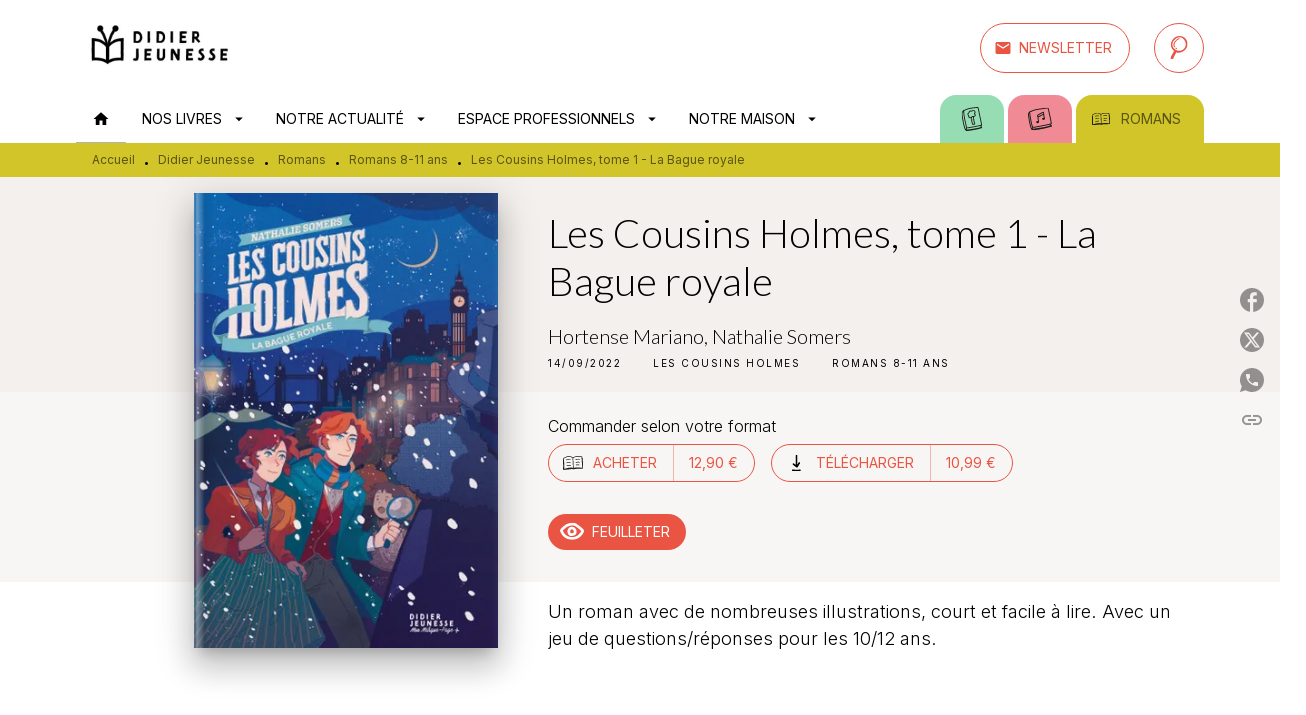

--- FILE ---
content_type: text/html
request_url: https://www.didier-jeunesse.com/livre/les-cousins-holmes-tome-1-la-bague-royale-9782278120925/
body_size: 77263
content:
<!DOCTYPE html><html lang="fr"><head><meta charSet="utf-8"/><meta name="viewport" content="width=device-width"/><meta name="next-head-count" content="2"/><link data-react-helmet="true" rel="canonical" href="https://www.didier-jeunesse.com/livre/les-cousins-holmes-tome-1-la-bague-royale-9782278120925/"/><link data-react-helmet="true" rel="preconnect" href="https://fonts.gstatic.com"/><link data-react-helmet="true" as="favicon" rel="shortcut icon" href="https://media.hachette.fr/26/2024-12/favicon-didier.png"/><meta data-react-helmet="true" name="title" content="Les Cousins Holmes, tome 1 - La Bague royale (Grand format - Broché 2022), de Hortense Mariano, Nathalie Somers | Didier Jeunesse"/><meta data-react-helmet="true" name="description" content="&quot; Je m’appelle Honorius Howard Horatio Holmes et jusqu’à récemment, j’étais un voleur… Mais le meilleur de la capitale, je vous prie ! J’aurais pu con"/><meta data-react-helmet="true" name="tdm-reservation" content="1"/><meta data-react-helmet="true" property="og:type" content="website"/><meta data-react-helmet="true" property="og:url" content="https://www.didier-jeunesse.com/livre/les-cousins-holmes-tome-1-la-bague-royale-9782278120925/"/><meta data-react-helmet="true" property="og:title" content="Les Cousins Holmes, tome 1 - La Bague royale (Grand format - Broché 2022), de Hortense Mariano, Nathalie Somers | Didier Jeunesse"/><meta data-react-helmet="true" property="og:description" content="&quot; Je m’appelle Honorius Howard Horatio Holmes et jusqu’à récemment, j’étais un voleur… Mais le meilleur de la capitale, je vous prie ! J’aurais pu con"/><meta data-react-helmet="true" property="og:image" content="https://media.hachette.fr/fit-in/500x500/imgArticle/DIDIERJEUNESSE/2022/9782278120925-001-X.jpeg?source=web&amp;v=1f402d0e537b09b994399bd362f2f6a0"/><meta data-react-helmet="true" property="twitter:card" content="summary_large_image"/><meta data-react-helmet="true" property="twitter:url" content="https://www.didier-jeunesse.com/livre/les-cousins-holmes-tome-1-la-bague-royale-9782278120925/"/><meta data-react-helmet="true" property="twitter:title" content="Les Cousins Holmes, tome 1 - La Bague royale (Grand format - Broché 2022), de Hortense Mariano, Nathalie Somers | Didier Jeunesse"/><meta data-react-helmet="true" property="twitter:description" content="&quot; Je m’appelle Honorius Howard Horatio Holmes et jusqu’à récemment, j’étais un voleur… Mais le meilleur de la capitale, je vous prie ! J’aurais pu con"/><meta data-react-helmet="true" property="twitter:image" content="https://media.hachette.fr/fit-in/500x500/imgArticle/DIDIERJEUNESSE/2022/9782278120925-001-X.jpeg?source=web&amp;v=1f402d0e537b09b994399bd362f2f6a0"/><script data-react-helmet="true" type="application/ld+json">{"@context":"https://schema.org","@type":"Book","name":"Les Cousins Holmes, tome 1 - La Bague royale","author":[{"@type":"Person","name":"Hortense Mariano","url":"https://www.didier-jeunesse.com/auteur/hortense-mariano/"},{"@type":"Person","name":"Nathalie Somers","url":"https://www.didier-jeunesse.com/auteur/nathalie-somers/"}],"image":"https://media.hachette.fr/imgArticle/DIDIERJEUNESSE/2022/9782278120925-001-X.jpeg?source=web&v=1f402d0e537b09b994399bd362f2f6a0","numberOfPages":128,"datePublished":"2022-09-14","offers":{"@type":"Offer","price":"12.90","pricecurrency":"EUR","url":"https://www.didier-jeunesse.com/livre/les-cousins-holmes-tome-1-la-bague-royale-9782278120925/","itemCondition":"https://schema.org/NewCondition","availability":"https://schema.org/InStock"}}</script><title data-react-helmet="true">Les Cousins Holmes, tome 1 - La Bague royale (Grand format - Broché 2022), de Hortense Mariano, Nathalie Somers | Didier Jeunesse</title><link rel="preload" href="/_next/static/css/30bb7ba8624ffc69.css" as="style"/><link rel="stylesheet" href="/_next/static/css/30bb7ba8624ffc69.css" data-n-g=""/><noscript data-n-css=""></noscript><script defer="" nomodule="" src="/_next/static/chunks/polyfills-c67a75d1b6f99dc8.js"></script><script src="/_next/static/chunks/webpack-9765523b66355ddf.js" defer=""></script><script src="/_next/static/chunks/framework-91f7956f9c79db49.js" defer=""></script><script src="/_next/static/chunks/main-5f95ec88460df6da.js" defer=""></script><script src="/_next/static/chunks/pages/_app-527177a87d243005.js" defer=""></script><script src="/_next/static/chunks/5047-bbda3de55e25c97e.js" defer=""></script><script src="/_next/static/chunks/pages/%5B...id%5D-0c2c802db1ac62ed.js" defer=""></script><script src="/_next/static/build-prod-26-41799/_buildManifest.js" defer=""></script><script src="/_next/static/build-prod-26-41799/_ssgManifest.js" defer=""></script><style id="jss-server-side">.MuiSvgIcon-root {
  fill: currentColor;
  width: 1em;
  height: 1em;
  display: inline-block;
  font-size: 1.7142857142857142rem;
  transition: fill 200ms cubic-bezier(0.4, 0, 0.2, 1) 0ms;
  flex-shrink: 0;
  user-select: none;
}
.MuiSvgIcon-colorPrimary {
  color: #EA5443;
}
.MuiSvgIcon-colorSecondary {
  color: #0C8487;
}
.MuiSvgIcon-colorAction {
  color: rgba(0, 0, 0, 0.54);
}
.MuiSvgIcon-colorError {
  color: #FF1840;
}
.MuiSvgIcon-colorDisabled {
  color: rgba(0, 0, 0, 0.4);
}
.MuiSvgIcon-fontSizeInherit {
  font-size: inherit;
}
.MuiSvgIcon-fontSizeSmall {
  font-size: 1.4285714285714284rem;
}
.MuiSvgIcon-fontSizeLarge {
  font-size: 2.5rem;
}
.MuiButtonBase-root {
  color: inherit;
  border: 0;
  cursor: pointer;
  margin: 0;
  display: inline-flex;
  outline: 0;
  padding: 0;
  position: relative;
  align-items: center;
  user-select: none;
  border-radius: 0;
  vertical-align: middle;
  -moz-appearance: none;
  justify-content: center;
  text-decoration: none;
  background-color: transparent;
  -webkit-appearance: none;
  -webkit-tap-highlight-color: transparent;
}
.MuiButtonBase-root::-moz-focus-inner {
  border-style: none;
}
.MuiButtonBase-root.Mui-disabled {
  cursor: default;
  pointer-events: none;
}
@media print {
  .MuiButtonBase-root {
    color-adjust: exact;
  }
}
  .MuiIconButton-root {
    flex: 0 0 auto;
    color: #000000;
    padding: 12px;
    overflow: visible;
    font-size: 1.7142857142857142rem;
    text-align: center;
    transition: background-color 150ms cubic-bezier(0.4, 0, 0.2, 1) 0ms;
    border-radius: 50%;
  }
  .MuiIconButton-root:hover {
    background-color: rgba(0, 0, 0, 0);
  }
  .MuiIconButton-root.Mui-disabled {
    color: rgba(0, 0, 0, 0.4);
    background-color: transparent;
  }
@media (hover: none) {
  .MuiIconButton-root:hover {
    background-color: transparent;
  }
}
  .MuiIconButton-edgeStart {
    margin-left: -12px;
  }
  .MuiIconButton-sizeSmall.MuiIconButton-edgeStart {
    margin-left: -3px;
  }
  .MuiIconButton-edgeEnd {
    margin-right: -12px;
  }
  .MuiIconButton-sizeSmall.MuiIconButton-edgeEnd {
    margin-right: -3px;
  }
  .MuiIconButton-colorInherit {
    color: inherit;
  }
  .MuiIconButton-colorPrimary {
    color: #000000;
  }
  .MuiIconButton-colorPrimary:hover {
    background-color: rgba(234, 84, 67, 0);
  }
@media (hover: none) {
  .MuiIconButton-colorPrimary:hover {
    background-color: transparent;
  }
}
  .MuiIconButton-colorSecondary {
    color: #0C8487;
  }
  .MuiIconButton-colorSecondary:hover {
    background-color: rgba(12, 132, 135, 0);
  }
@media (hover: none) {
  .MuiIconButton-colorSecondary:hover {
    background-color: transparent;
  }
}
  .MuiIconButton-sizeSmall {
    padding: 3px;
    font-size: 1.2857142857142856rem;
  }
  .MuiIconButton-label {
    width: 100%;
    display: flex;
    align-items: inherit;
    justify-content: inherit;
  }
  .MuiTypography-root {
    margin: 0;
  }
  .MuiTypography-body2 {
    font-size: 16px;
    font-family: 'Inter', sans-serif;
    font-weight: 300;
    line-height: 1.25;
  }
  .MuiTypography-body1 {
    font-size: 1.0625rem;
    font-family: 'Inter', sans-serif;
    font-weight: 300;
    line-height: 1.55;
  }
@media (min-width:600px) {
  .MuiTypography-body1 {
    font-size: 1.129rem;
  }
}
@media (min-width:960px) {
  .MuiTypography-body1 {
    font-size: 1.129rem;
  }
}
@media (min-width:1176px) {
  .MuiTypography-body1 {
    font-size: 1.129rem;
  }
}
  .MuiTypography-caption {
    font-size: 12px;
    font-family: 'Inter', sans-serif;
    font-weight: 400;
    line-height: 1.33;
  }
  .MuiTypography-button {
    font-size: 14px;
    font-family: 'Inter', sans-serif;
    font-weight: 400;
    line-height: 1.143;
    text-transform: uppercase;
  }
  .MuiTypography-h1 {
    font-size: 3rem;
    font-family: 'Lato', sans-serif;
    font-weight: 300;
    line-height: 1.2;
  }
@media (min-width:600px) {
  .MuiTypography-h1 {
    font-size: 3.9583rem;
  }
}
@media (min-width:960px) {
  .MuiTypography-h1 {
    font-size: 4.5833rem;
  }
}
@media (min-width:1176px) {
  .MuiTypography-h1 {
    font-size: 5rem;
  }
}
  .MuiTypography-h2 {
    font-size: 2.25rem;
    font-family: 'Lato', sans-serif;
    font-weight: 300;
    line-height: 1.2;
  }
@media (min-width:600px) {
  .MuiTypography-h2 {
    font-size: 2.9167rem;
  }
}
@media (min-width:960px) {
  .MuiTypography-h2 {
    font-size: 3.3333rem;
  }
}
@media (min-width:1176px) {
  .MuiTypography-h2 {
    font-size: 3.5417rem;
  }
}
  .MuiTypography-h3 {
    font-size: 2rem;
    font-family: 'Lato', sans-serif;
    font-weight: 300;
    line-height: 1.25;
  }
@media (min-width:600px) {
  .MuiTypography-h3 {
    font-size: 2.6rem;
  }
}
@media (min-width:960px) {
  .MuiTypography-h3 {
    font-size: 2.8rem;
  }
}
@media (min-width:1176px) {
  .MuiTypography-h3 {
    font-size: 3rem;
  }
}
  .MuiTypography-h4 {
    font-size: 1.5rem;
    font-family: 'Lato', sans-serif;
    font-weight: 300;
    line-height: 1.25;
  }
@media (min-width:600px) {
  .MuiTypography-h4 {
    font-size: 1.8rem;
  }
}
@media (min-width:960px) {
  .MuiTypography-h4 {
    font-size: 2rem;
  }
}
@media (min-width:1176px) {
  .MuiTypography-h4 {
    font-size: 2rem;
  }
}
  .MuiTypography-h5 {
    font-size: 1.25rem;
    font-family: 'Lato', sans-serif;
    font-weight: 300;
    line-height: 1.33;
  }
@media (min-width:600px) {
  .MuiTypography-h5 {
    font-size: 1.3158rem;
  }
}
@media (min-width:960px) {
  .MuiTypography-h5 {
    font-size: 1.5038rem;
  }
}
@media (min-width:1176px) {
  .MuiTypography-h5 {
    font-size: 1.5038rem;
  }
}
  .MuiTypography-h6 {
    font-size: 1.125rem;
    font-family: 'Lato', sans-serif;
    font-weight: 300;
    line-height: 1.2;
  }
@media (min-width:600px) {
  .MuiTypography-h6 {
    font-size: 1.25rem;
  }
}
@media (min-width:960px) {
  .MuiTypography-h6 {
    font-size: 1.25rem;
  }
}
@media (min-width:1176px) {
  .MuiTypography-h6 {
    font-size: 1.25rem;
  }
}
  .MuiTypography-subtitle1 {
    font-size: 16px;
    font-family: 'Inter', sans-serif;
    font-weight: 300;
    line-height: 1.5;
  }
  .MuiTypography-subtitle2 {
    font-size: 1.0625rem;
    font-family: 'Inter', sans-serif;
    font-weight: 300;
    line-height: 1.55;
  }
@media (min-width:600px) {
  .MuiTypography-subtitle2 {
    font-size: 1.129rem;
  }
}
@media (min-width:960px) {
  .MuiTypography-subtitle2 {
    font-size: 1.129rem;
  }
}
@media (min-width:1176px) {
  .MuiTypography-subtitle2 {
    font-size: 1.129rem;
  }
}
  .MuiTypography-overline {
    font-size: 10px;
    font-family: 'Inter', sans-serif;
    font-weight: 400;
    line-height: 1.5;
    text-transform: uppercase;
  }
  .MuiTypography-srOnly {
    width: 1px;
    height: 1px;
    overflow: hidden;
    position: absolute;
  }
  .MuiTypography-alignLeft {
    text-align: left;
  }
  .MuiTypography-alignCenter {
    text-align: center;
  }
  .MuiTypography-alignRight {
    text-align: right;
  }
  .MuiTypography-alignJustify {
    text-align: justify;
  }
  .MuiTypography-noWrap {
    overflow: hidden;
    white-space: nowrap;
    text-overflow: ellipsis;
  }
  .MuiTypography-gutterBottom {
    margin-bottom: 0.35em;
  }
  .MuiTypography-paragraph {
    margin-bottom: 16px;
  }
  .MuiTypography-colorInherit {
    color: inherit;
  }
  .MuiTypography-colorPrimary {
    color: #000000;
  }
  .MuiTypography-colorSecondary {
    color: #0C8487;
  }
  .MuiTypography-colorTextPrimary {
    color: #000000;
  }
  .MuiTypography-colorTextSecondary {
    color: #000000;
  }
  .MuiTypography-colorError {
    color: #FF1840;
  }
  .MuiTypography-displayInline {
    display: inline;
  }
  .MuiTypography-displayBlock {
    display: block;
  }
  .MuiBreadcrumbs-root {
    color: #000000;
    font-size: 12px;
  }
  .MuiBreadcrumbs-ol {
    margin: 0;
    display: flex;
    padding: 0;
    flex-wrap: wrap;
    list-style: none;
    align-items: center;
  }
  .MuiBreadcrumbs-separator {
    color: #000000;
    display: flex;
    transform: translateY(3px);
    margin-left: 8px;
    user-select: none;
    margin-right: 8px;
    vertical-align: middle;
  }
  .MuiButton-root {
    color: #000000;
    padding: 6px 16px;
    font-size: 14px;
    min-width: 64px;
    box-sizing: border-box;
    min-height: 36px;
    transition: background-color 250ms cubic-bezier(0.4, 0, 0.2, 1) 0ms,box-shadow 250ms cubic-bezier(0.4, 0, 0.2, 1) 0ms,border 250ms cubic-bezier(0.4, 0, 0.2, 1) 0ms;
    font-family: 'Inter', sans-serif;
    font-weight: 400;
    line-height: 1.143;
    padding-left: 18px;
    border-radius: 50px;
    padding-right: 18px;
    text-transform: uppercase;
  }
  .MuiButton-root:hover {
    text-decoration: none;
    background-color: rgba(0, 0, 0, 0);
  }
  .MuiButton-root.Mui-disabled {
    color: rgba(0, 0, 0, 0.4);
    opacity: 23%;
  }
@media (hover: none) {
  .MuiButton-root:hover {
    background-color: transparent;
  }
}
  .MuiButton-root:hover.Mui-disabled {
    background-color: transparent;
  }
  .MuiButton-label {
    width: 100%;
    display: inherit;
    align-items: inherit;
    justify-content: inherit;
  }
  .MuiButton-text {
    color: rgba(0, 0, 0, 1);
    opacity: 1;
    padding: 6px 8px;
  }
  .MuiButton-text:hover {
    opacity: 1;
  }
  .MuiButton-textPrimary {
    color: #EA5443;
  }
  .MuiButton-textPrimary:hover {
    background-color: rgba(234, 84, 67, 0);
  }
@media (hover: none) {
  .MuiButton-textPrimary:hover {
    background-color: transparent;
  }
}
  .MuiButton-textSecondary {
    color: #0C8487;
  }
  .MuiButton-textSecondary:hover {
    background-color: rgba(12, 132, 135, 0);
  }
@media (hover: none) {
  .MuiButton-textSecondary:hover {
    background-color: transparent;
  }
}
  .MuiButton-outlined {
    border: 1px solid rgba(0, 0, 0, 0.23);
    padding: 5px 15px;
    box-shadow: none;
    padding-top: 8px;
    padding-left: 16px;
    padding-right: 16px;
    padding-bottom: 8px;
    background-color: transparent;
  }
  .MuiButton-outlined.Mui-disabled {
    border: 1px solid rgba(0, 0, 0, 0.2);
  }
  .MuiButton-outlinedPrimary {
    color: #EA5443;
    border: 1px solid rgba(234, 84, 67, 0.5);
    border-color: #EA5443;
  }
  .MuiButton-outlinedPrimary:hover {
    border: 1px solid #EA5443;
    box-shadow: 0px 2px 4px -1px rgba(0,0,0,0.2),0px 4px 5px 0px rgba(0,0,0,0.14),0px 1px 10px 0px rgba(0,0,0,0.12);
    border-color: #EA5443;
    background-color: #fff;
  }
  .MuiButton-outlinedPrimary:focus {
    box-shadow: 0px 2px 4px -1px rgba(0,0,0,0.2),0px 4px 5px 0px rgba(0,0,0,0.14),0px 1px 10px 0px rgba(0,0,0,0.12);
    border-color: #EA5443;
    background-color: #fff;
  }
@media (hover: none) {
  .MuiButton-outlinedPrimary:hover {
    background-color: transparent;
  }
}
  .MuiButton-outlinedSecondary {
    color: #EA5443;
    border: 1px solid rgba(12, 132, 135, 0.5);
    border-color: #EA5443;
  }
  .MuiButton-outlinedSecondary:hover {
    border: 1px solid #0C8487;
    box-shadow: 0px 2px 4px -1px rgba(0,0,0,0.2),0px 4px 5px 0px rgba(0,0,0,0.14),0px 1px 10px 0px rgba(0,0,0,0.12);
    border-color: #EA5443;
    background-color: #fff;
  }
  .MuiButton-outlinedSecondary.Mui-disabled {
    border: 1px solid rgba(0, 0, 0, 0.4);
  }
  .MuiButton-outlinedSecondary:focus {
    box-shadow: 0px 2px 4px -1px rgba(0,0,0,0.2),0px 4px 5px 0px rgba(0,0,0,0.14),0px 1px 10px 0px rgba(0,0,0,0.12);
    border-color: #EA5443;
    background-color: #fff;
  }
@media (hover: none) {
  .MuiButton-outlinedSecondary:hover {
    background-color: transparent;
  }
}
  .MuiButton-contained {
    color: rgba(0, 0, 0, 0.87);
    box-shadow: none;
    padding-top: 8px;
    padding-left: 16px;
    padding-right: 16px;
    padding-bottom: 8px;
    background-color: #e0e0e0;
  }
  .MuiButton-contained:hover {
    box-shadow: 0px 2px 4px -1px rgba(0,0,0,0.2),0px 4px 5px 0px rgba(0,0,0,0.14),0px 1px 10px 0px rgba(0,0,0,0.12);
    background-color: #AAAAAA;
  }
  .MuiButton-contained.Mui-focusVisible {
    box-shadow: 0px 3px 5px -1px rgba(0,0,0,0.2),0px 6px 10px 0px rgba(0,0,0,0.14),0px 1px 18px 0px rgba(0,0,0,0.12);
  }
  .MuiButton-contained:active {
    box-shadow: 0px 5px 5px -3px rgba(0,0,0,0.2),0px 8px 10px 1px rgba(0,0,0,0.14),0px 3px 14px 2px rgba(0,0,0,0.12);
  }
  .MuiButton-contained.Mui-disabled {
    color: rgba(0, 0, 0, 0.4);
    box-shadow: none;
    background-color: rgba(0, 0, 0, 0.2);
  }
@media (hover: none) {
  .MuiButton-contained:hover {
    box-shadow: 0px 3px 1px -2px rgba(0,0,0,0.2),0px 2px 2px 0px rgba(0,0,0,0.14),0px 1px 5px 0px rgba(0,0,0,0.12);
    background-color: #e0e0e0;
  }
}
  .MuiButton-contained:hover.Mui-disabled {
    background-color: rgba(0, 0, 0, 0.2);
  }
  .MuiButton-containedPrimary {
    color: #fff;
    background-color: #EA5443;
  }
  .MuiButton-containedPrimary:hover {
    background-color: #ED8579;
  }
  .MuiButton-containedPrimary .MuiTouchRipple-child {
    background-color: #EA5443;
  }
  .MuiButton-containedPrimary:focus {
    background-color: #ED8579;
  }
  .MuiButton-containedPrimary  {
    -mui-touch-ripple-child: [object Object];
  }
@media (hover: none) {
  .MuiButton-containedPrimary:hover {
    background-color: #EA5443;
  }
}
  .MuiButton-containedSecondary {
    color: #fff;
    background-color: #EA5443;
  }
  .MuiButton-containedSecondary:hover {
    box-shadow: 0px 2px 4px -1px rgba(0,0,0,0.2),0px 4px 5px 0px rgba(0,0,0,0.14),0px 1px 10px 0px rgba(0,0,0,0.12);
    background-color: #ED8579;
  }
  .MuiButton-containedSecondary .MuiTouchRipple-child {
    background-color: #EA5443;
  }
  .MuiButton-containedSecondary:focus {
    box-shadow: 0px 2px 4px -1px rgba(0,0,0,0.2),0px 4px 5px 0px rgba(0,0,0,0.14),0px 1px 10px 0px rgba(0,0,0,0.12);
    background-color: #ED8579;
  }
  .MuiButton-containedSecondary  {
    -mui-touch-ripple-child: [object Object];
  }
@media (hover: none) {
  .MuiButton-containedSecondary:hover {
    background-color: #0C8487;
  }
}
  .MuiButton-disableElevation {
    box-shadow: none;
  }
  .MuiButton-disableElevation:hover {
    box-shadow: none;
  }
  .MuiButton-disableElevation.Mui-focusVisible {
    box-shadow: none;
  }
  .MuiButton-disableElevation:active {
    box-shadow: none;
  }
  .MuiButton-disableElevation.Mui-disabled {
    box-shadow: none;
  }
  .MuiButton-colorInherit {
    color: inherit;
    border-color: currentColor;
  }
  .MuiButton-textSizeSmall {
    padding: 4px 5px;
    font-size: 0.9285714285714285rem;
  }
  .MuiButton-textSizeLarge {
    padding: 8px 11px;
    font-size: 1.0714285714285714rem;
  }
  .MuiButton-outlinedSizeSmall {
    padding: 3px 9px;
    font-size: 0.9285714285714285rem;
  }
  .MuiButton-outlinedSizeLarge {
    padding: 7px 21px;
    font-size: 1.0714285714285714rem;
  }
  .MuiButton-containedSizeSmall {
    padding: 4px 10px;
    font-size: 0.9285714285714285rem;
  }
  .MuiButton-containedSizeLarge {
    padding: 8px 22px;
    font-size: 1.0714285714285714rem;
  }
  .MuiButton-fullWidth {
    width: 100%;
  }
  .MuiButton-startIcon {
    display: inherit;
    margin-left: -4px;
    margin-right: 8px;
  }
  .MuiButton-startIcon.MuiButton-iconSizeSmall {
    margin-left: -2px;
  }
  .MuiButton-endIcon {
    display: inherit;
    margin-left: 8px;
    margin-right: -4px;
  }
  .MuiButton-endIcon.MuiButton-iconSizeSmall {
    margin-right: -2px;
  }
  .MuiButton-iconSizeSmall > *:first-child {
    font-size: 18px;
  }
  .MuiButton-iconSizeMedium > *:first-child {
    font-size: 20px;
  }
  .MuiButton-iconSizeLarge > *:first-child {
    font-size: 22px;
  }
  .MuiChip-root {
    color: #000;
    border: none;
    cursor: default;
    height: 24px;
    display: inline-flex;
    outline: 0;
    padding: 0;
    font-size: 14px;
    box-sizing: border-box;
    transition: background-color 300ms cubic-bezier(0.4, 0, 0.2, 1) 0ms,box-shadow 300ms cubic-bezier(0.4, 0, 0.2, 1) 0ms;
    align-items: center;
    font-family: "Mukta", "Helvetica", "Arial", sans-serif;
    font-weight: 400;
    white-space: nowrap;
    border-radius: 12px;
    letter-spacing: 0.094rem;
    text-transform: uppercase;
    vertical-align: middle;
    justify-content: center;
    text-decoration: none;
    background-color: transparent;
  }
  .MuiChip-root.Mui-disabled {
    opacity: 0.5;
    pointer-events: none;
  }
  .MuiChip-root .MuiChip-avatar {
    color: #616161;
    width: 24px;
    height: 24px;
    font-size: 0.8571428571428571rem;
    margin-left: 5px;
    margin-right: -6px;
  }
  .MuiChip-root .MuiChip-avatarColorPrimary {
    color: #fff;
    background-color: #AB3E31;
  }
  .MuiChip-root .MuiChip-avatarColorSecondary {
    color: #fff;
    background-color: #0A6A6C;
  }
  .MuiChip-root .MuiChip-avatarSmall {
    width: 18px;
    height: 18px;
    font-size: 0.7142857142857142rem;
    margin-left: 4px;
    margin-right: -4px;
  }
  .MuiChip-sizeSmall {
    height: 18px;
    font-size: 0.625rem;
  }
  .MuiChip-colorPrimary {
    color: #fff;
    background-color: #EA5443;
  }
  .MuiChip-colorSecondary {
    color: #fff;
    background-color: #000000;
  }
  .MuiChip-clickable {
    cursor: pointer;
    user-select: none;
    -webkit-tap-highlight-color: transparent;
  }
  .MuiChip-clickable:hover, .MuiChip-clickable:focus {
    color: #EA5443;
    background-color: inherit;
  }
  .MuiChip-clickable:active {
    box-shadow: 0px 2px 1px -1px rgba(0,0,0,0.2),0px 1px 1px 0px rgba(0,0,0,0.14),0px 1px 3px 0px rgba(0,0,0,0.12);
  }
  .MuiChip-clickableColorPrimary:hover, .MuiChip-clickableColorPrimary:focus {
    background-color: rgb(235, 97, 82);
  }
  .MuiChip-clickableColorSecondary:hover, .MuiChip-clickableColorSecondary:focus {
    background-color: rgb(31, 141, 144);
  }
  .MuiChip-deletable:focus {
    background-color: rgb(206, 206, 206);
  }
  .MuiChip-deletableColorPrimary:focus {
    background-color: rgb(238, 118, 104);
  }
  .MuiChip-deletableColorSecondary:focus {
    background-color: rgb(60, 156, 159);
  }
  .MuiChip-outlined {
    border: 1px solid rgba(0, 0, 0, 0.23);
    background-color: transparent;
  }
  .MuiChip-clickable.MuiChip-outlined:hover, .MuiChip-clickable.MuiChip-outlined:focus, .MuiChip-deletable.MuiChip-outlined:focus {
    background-color: rgba(0, 0, 0, 0);
  }
  .MuiChip-outlined .MuiChip-avatar {
    margin-left: 4px;
  }
  .MuiChip-outlined .MuiChip-avatarSmall {
    margin-left: 2px;
  }
  .MuiChip-outlined .MuiChip-icon {
    margin-left: 4px;
  }
  .MuiChip-outlined .MuiChip-iconSmall {
    margin-left: 2px;
  }
  .MuiChip-outlined .MuiChip-deleteIcon {
    margin-right: 5px;
  }
  .MuiChip-outlined .MuiChip-deleteIconSmall {
    margin-right: 3px;
  }
  .MuiChip-outlinedPrimary {
    color: #EA5443;
    border: 1px solid #EA5443;
  }
  .MuiChip-clickable.MuiChip-outlinedPrimary:hover, .MuiChip-clickable.MuiChip-outlinedPrimary:focus, .MuiChip-deletable.MuiChip-outlinedPrimary:focus {
    background-color: rgba(234, 84, 67, 0);
  }
  .MuiChip-outlinedSecondary {
    color: #0C8487;
    border: 1px solid #0C8487;
  }
  .MuiChip-clickable.MuiChip-outlinedSecondary:hover, .MuiChip-clickable.MuiChip-outlinedSecondary:focus, .MuiChip-deletable.MuiChip-outlinedSecondary:focus {
    background-color: rgba(12, 132, 135, 0);
  }
  .MuiChip-icon {
    color: #616161;
    margin-left: 5px;
    margin-right: -6px;
  }
  .MuiChip-iconSmall {
    width: 18px;
    height: 18px;
    margin-left: 4px;
    margin-right: -4px;
  }
  .MuiChip-iconColorPrimary {
    color: inherit;
  }
  .MuiChip-iconColorSecondary {
    color: inherit;
  }
  .MuiChip-label {
    overflow: hidden;
    white-space: nowrap;
    padding-left: 6px;
    padding-right: 6px;
    text-overflow: ellipsis;
  }
  .MuiChip-labelSmall {
    padding-left: 8px;
    padding-right: 8px;
  }
  .MuiChip-deleteIcon {
    color: rgba(0, 0, 0, 0.26);
    width: 22px;
    cursor: pointer;
    height: 22px;
    margin: 0 5px 0 -6px;
    -webkit-tap-highlight-color: transparent;
  }
  .MuiChip-deleteIcon:hover {
    color: rgba(0, 0, 0, 0.4);
  }
  .MuiChip-deleteIconSmall {
    width: 16px;
    height: 16px;
    margin-left: -4px;
    margin-right: 4px;
  }
  .MuiChip-deleteIconColorPrimary {
    color: rgba(255, 255, 255, 0.7);
  }
  .MuiChip-deleteIconColorPrimary:hover, .MuiChip-deleteIconColorPrimary:active {
    color: #fff;
  }
  .MuiChip-deleteIconColorSecondary {
    color: rgba(255, 255, 255, 0.7);
  }
  .MuiChip-deleteIconColorSecondary:hover, .MuiChip-deleteIconColorSecondary:active {
    color: #fff;
  }
  .MuiChip-deleteIconOutlinedColorPrimary {
    color: rgba(234, 84, 67, 0.7);
  }
  .MuiChip-deleteIconOutlinedColorPrimary:hover, .MuiChip-deleteIconOutlinedColorPrimary:active {
    color: #EA5443;
  }
  .MuiChip-deleteIconOutlinedColorSecondary {
    color: rgba(12, 132, 135, 0.7);
  }
  .MuiChip-deleteIconOutlinedColorSecondary:hover, .MuiChip-deleteIconOutlinedColorSecondary:active {
    color: #0C8487;
  }
  .MuiContainer-root {
    width: 100%;
    display: block;
    box-sizing: border-box;
    margin-left: auto;
    margin-right: auto;
    padding-left: 16px;
    padding-right: 16px;
  }
@media (min-width:600px) {
  .MuiContainer-root {
    padding-left: 24px;
    padding-right: 24px;
  }
}
  .MuiContainer-disableGutters {
    padding-left: 0;
    padding-right: 0;
  }
@media (min-width:600px) {
  .MuiContainer-fixed {
    max-width: 600px;
  }
}
@media (min-width:936px) {
  .MuiContainer-fixed {
    max-width: 936px;
  }
}
@media (min-width:960px) {
  .MuiContainer-fixed {
    max-width: 960px;
  }
}
@media (min-width:1176px) {
  .MuiContainer-fixed {
    max-width: 1176px;
  }
}
@media (min-width:1512px) {
  .MuiContainer-fixed {
    max-width: 1512px;
  }
}
@media (min-width:0px) {
  .MuiContainer-maxWidthXs {
    max-width: 444px;
  }
}
@media (min-width:600px) {
  .MuiContainer-maxWidthSm {
    max-width: 600px;
  }
}
@media (min-width:960px) {
  .MuiContainer-maxWidthMd {
    max-width: 960px;
  }
}
@media (min-width:1176px) {
  .MuiContainer-maxWidthLg {
    max-width: 1176px;
  }
}
@media (min-width:1512px) {
  .MuiContainer-maxWidthXl {
    max-width: 1512px;
  }
}
  html {
    box-sizing: border-box;
    -webkit-font-smoothing: antialiased;
    -moz-osx-font-smoothing: grayscale;
  }
  *, *::before, *::after {
    box-sizing: inherit;
  }
  strong, b {
    font-weight: 800;
  }
  body {
    color: #000000;
    margin: 0;
    font-size: 16px;
    font-family: 'Inter', sans-serif;
    font-weight: 300;
    line-height: 1.25;
    background-color: #fff;
  }
@media print {
  body {
    background-color: #fff;
  }
}
  body::backdrop {
    background-color: #fff;
  }
  .MuiDrawer-docked {
    flex: 0 0 auto;
  }
  .MuiDrawer-paper {
    top: 0;
    flex: 1 0 auto;
    height: 100%;
    display: flex;
    outline: 0;
    z-index: 1200;
    position: fixed;
    overflow-y: auto;
    flex-direction: column;
    -webkit-overflow-scrolling: touch;
  }
  .MuiDrawer-paperAnchorLeft {
    left: 0;
    right: auto;
  }
  .MuiDrawer-paperAnchorRight {
    left: auto;
    right: 0;
  }
  .MuiDrawer-paperAnchorTop {
    top: 0;
    left: 0;
    right: 0;
    bottom: auto;
    height: auto;
    max-height: 100%;
  }
  .MuiDrawer-paperAnchorBottom {
    top: auto;
    left: 0;
    right: 0;
    bottom: 0;
    height: auto;
    max-height: 100%;
  }
  .MuiDrawer-paperAnchorDockedLeft {
    border-right: 1px solid #ABBEB6;
  }
  .MuiDrawer-paperAnchorDockedTop {
    border-bottom: 1px solid #ABBEB6;
  }
  .MuiDrawer-paperAnchorDockedRight {
    border-left: 1px solid #ABBEB6;
  }
  .MuiDrawer-paperAnchorDockedBottom {
    border-top: 1px solid #ABBEB6;
  }
  .MuiGrid-container {
    width: 100%;
    display: flex;
    flex-wrap: wrap;
    box-sizing: border-box;
  }
  .MuiGrid-item {
    margin: 0;
    box-sizing: border-box;
  }
  .MuiGrid-zeroMinWidth {
    min-width: 0;
  }
  .MuiGrid-direction-xs-column {
    flex-direction: column;
  }
  .MuiGrid-direction-xs-column-reverse {
    flex-direction: column-reverse;
  }
  .MuiGrid-direction-xs-row-reverse {
    flex-direction: row-reverse;
  }
  .MuiGrid-wrap-xs-nowrap {
    flex-wrap: nowrap;
  }
  .MuiGrid-wrap-xs-wrap-reverse {
    flex-wrap: wrap-reverse;
  }
  .MuiGrid-align-items-xs-center {
    align-items: center;
  }
  .MuiGrid-align-items-xs-flex-start {
    align-items: flex-start;
  }
  .MuiGrid-align-items-xs-flex-end {
    align-items: flex-end;
  }
  .MuiGrid-align-items-xs-baseline {
    align-items: baseline;
  }
  .MuiGrid-align-content-xs-center {
    align-content: center;
  }
  .MuiGrid-align-content-xs-flex-start {
    align-content: flex-start;
  }
  .MuiGrid-align-content-xs-flex-end {
    align-content: flex-end;
  }
  .MuiGrid-align-content-xs-space-between {
    align-content: space-between;
  }
  .MuiGrid-align-content-xs-space-around {
    align-content: space-around;
  }
  .MuiGrid-justify-content-xs-center {
    justify-content: center;
  }
  .MuiGrid-justify-content-xs-flex-end {
    justify-content: flex-end;
  }
  .MuiGrid-justify-content-xs-space-between {
    justify-content: space-between;
  }
  .MuiGrid-justify-content-xs-space-around {
    justify-content: space-around;
  }
  .MuiGrid-justify-content-xs-space-evenly {
    justify-content: space-evenly;
  }
  .MuiGrid-spacing-xs-1 {
    width: calc(100% + 8px);
    margin: -4px;
  }
  .MuiGrid-spacing-xs-1 > .MuiGrid-item {
    padding: 4px;
  }
  .MuiGrid-spacing-xs-2 {
    width: calc(100% + 16px);
    margin: -8px;
  }
  .MuiGrid-spacing-xs-2 > .MuiGrid-item {
    padding: 8px;
  }
  .MuiGrid-spacing-xs-3 {
    width: calc(100% + 24px);
    margin: -12px;
  }
  .MuiGrid-spacing-xs-3 > .MuiGrid-item {
    padding: 12px;
  }
  .MuiGrid-spacing-xs-4 {
    width: calc(100% + 32px);
    margin: -16px;
  }
  .MuiGrid-spacing-xs-4 > .MuiGrid-item {
    padding: 16px;
  }
  .MuiGrid-spacing-xs-5 {
    width: calc(100% + 40px);
    margin: -20px;
  }
  .MuiGrid-spacing-xs-5 > .MuiGrid-item {
    padding: 20px;
  }
  .MuiGrid-spacing-xs-6 {
    width: calc(100% + 48px);
    margin: -24px;
  }
  .MuiGrid-spacing-xs-6 > .MuiGrid-item {
    padding: 24px;
  }
  .MuiGrid-spacing-xs-7 {
    width: calc(100% + 56px);
    margin: -28px;
  }
  .MuiGrid-spacing-xs-7 > .MuiGrid-item {
    padding: 28px;
  }
  .MuiGrid-spacing-xs-8 {
    width: calc(100% + 64px);
    margin: -32px;
  }
  .MuiGrid-spacing-xs-8 > .MuiGrid-item {
    padding: 32px;
  }
  .MuiGrid-spacing-xs-9 {
    width: calc(100% + 72px);
    margin: -36px;
  }
  .MuiGrid-spacing-xs-9 > .MuiGrid-item {
    padding: 36px;
  }
  .MuiGrid-spacing-xs-10 {
    width: calc(100% + 80px);
    margin: -40px;
  }
  .MuiGrid-spacing-xs-10 > .MuiGrid-item {
    padding: 40px;
  }
  .MuiGrid-grid-xs-auto {
    flex-grow: 0;
    max-width: none;
    flex-basis: auto;
  }
  .MuiGrid-grid-xs-true {
    flex-grow: 1;
    max-width: 100%;
    flex-basis: 0;
  }
  .MuiGrid-grid-xs-1 {
    flex-grow: 0;
    max-width: 8.333333%;
    flex-basis: 8.333333%;
  }
  .MuiGrid-grid-xs-2 {
    flex-grow: 0;
    max-width: 16.666667%;
    flex-basis: 16.666667%;
  }
  .MuiGrid-grid-xs-3 {
    flex-grow: 0;
    max-width: 25%;
    flex-basis: 25%;
  }
  .MuiGrid-grid-xs-4 {
    flex-grow: 0;
    max-width: 33.333333%;
    flex-basis: 33.333333%;
  }
  .MuiGrid-grid-xs-5 {
    flex-grow: 0;
    max-width: 41.666667%;
    flex-basis: 41.666667%;
  }
  .MuiGrid-grid-xs-6 {
    flex-grow: 0;
    max-width: 50%;
    flex-basis: 50%;
  }
  .MuiGrid-grid-xs-7 {
    flex-grow: 0;
    max-width: 58.333333%;
    flex-basis: 58.333333%;
  }
  .MuiGrid-grid-xs-8 {
    flex-grow: 0;
    max-width: 66.666667%;
    flex-basis: 66.666667%;
  }
  .MuiGrid-grid-xs-9 {
    flex-grow: 0;
    max-width: 75%;
    flex-basis: 75%;
  }
  .MuiGrid-grid-xs-10 {
    flex-grow: 0;
    max-width: 83.333333%;
    flex-basis: 83.333333%;
  }
  .MuiGrid-grid-xs-11 {
    flex-grow: 0;
    max-width: 91.666667%;
    flex-basis: 91.666667%;
  }
  .MuiGrid-grid-xs-12 {
    flex-grow: 0;
    max-width: 100%;
    flex-basis: 100%;
  }
@media (min-width:600px) {
  .MuiGrid-grid-sm-auto {
    flex-grow: 0;
    max-width: none;
    flex-basis: auto;
  }
  .MuiGrid-grid-sm-true {
    flex-grow: 1;
    max-width: 100%;
    flex-basis: 0;
  }
  .MuiGrid-grid-sm-1 {
    flex-grow: 0;
    max-width: 8.333333%;
    flex-basis: 8.333333%;
  }
  .MuiGrid-grid-sm-2 {
    flex-grow: 0;
    max-width: 16.666667%;
    flex-basis: 16.666667%;
  }
  .MuiGrid-grid-sm-3 {
    flex-grow: 0;
    max-width: 25%;
    flex-basis: 25%;
  }
  .MuiGrid-grid-sm-4 {
    flex-grow: 0;
    max-width: 33.333333%;
    flex-basis: 33.333333%;
  }
  .MuiGrid-grid-sm-5 {
    flex-grow: 0;
    max-width: 41.666667%;
    flex-basis: 41.666667%;
  }
  .MuiGrid-grid-sm-6 {
    flex-grow: 0;
    max-width: 50%;
    flex-basis: 50%;
  }
  .MuiGrid-grid-sm-7 {
    flex-grow: 0;
    max-width: 58.333333%;
    flex-basis: 58.333333%;
  }
  .MuiGrid-grid-sm-8 {
    flex-grow: 0;
    max-width: 66.666667%;
    flex-basis: 66.666667%;
  }
  .MuiGrid-grid-sm-9 {
    flex-grow: 0;
    max-width: 75%;
    flex-basis: 75%;
  }
  .MuiGrid-grid-sm-10 {
    flex-grow: 0;
    max-width: 83.333333%;
    flex-basis: 83.333333%;
  }
  .MuiGrid-grid-sm-11 {
    flex-grow: 0;
    max-width: 91.666667%;
    flex-basis: 91.666667%;
  }
  .MuiGrid-grid-sm-12 {
    flex-grow: 0;
    max-width: 100%;
    flex-basis: 100%;
  }
}
@media (min-width:936px) {
  .MuiGrid-grid-form-auto {
    flex-grow: 0;
    max-width: none;
    flex-basis: auto;
  }
  .MuiGrid-grid-form-true {
    flex-grow: 1;
    max-width: 100%;
    flex-basis: 0;
  }
  .MuiGrid-grid-form-1 {
    flex-grow: 0;
    max-width: 8.333333%;
    flex-basis: 8.333333%;
  }
  .MuiGrid-grid-form-2 {
    flex-grow: 0;
    max-width: 16.666667%;
    flex-basis: 16.666667%;
  }
  .MuiGrid-grid-form-3 {
    flex-grow: 0;
    max-width: 25%;
    flex-basis: 25%;
  }
  .MuiGrid-grid-form-4 {
    flex-grow: 0;
    max-width: 33.333333%;
    flex-basis: 33.333333%;
  }
  .MuiGrid-grid-form-5 {
    flex-grow: 0;
    max-width: 41.666667%;
    flex-basis: 41.666667%;
  }
  .MuiGrid-grid-form-6 {
    flex-grow: 0;
    max-width: 50%;
    flex-basis: 50%;
  }
  .MuiGrid-grid-form-7 {
    flex-grow: 0;
    max-width: 58.333333%;
    flex-basis: 58.333333%;
  }
  .MuiGrid-grid-form-8 {
    flex-grow: 0;
    max-width: 66.666667%;
    flex-basis: 66.666667%;
  }
  .MuiGrid-grid-form-9 {
    flex-grow: 0;
    max-width: 75%;
    flex-basis: 75%;
  }
  .MuiGrid-grid-form-10 {
    flex-grow: 0;
    max-width: 83.333333%;
    flex-basis: 83.333333%;
  }
  .MuiGrid-grid-form-11 {
    flex-grow: 0;
    max-width: 91.666667%;
    flex-basis: 91.666667%;
  }
  .MuiGrid-grid-form-12 {
    flex-grow: 0;
    max-width: 100%;
    flex-basis: 100%;
  }
}
@media (min-width:960px) {
  .MuiGrid-grid-md-auto {
    flex-grow: 0;
    max-width: none;
    flex-basis: auto;
  }
  .MuiGrid-grid-md-true {
    flex-grow: 1;
    max-width: 100%;
    flex-basis: 0;
  }
  .MuiGrid-grid-md-1 {
    flex-grow: 0;
    max-width: 8.333333%;
    flex-basis: 8.333333%;
  }
  .MuiGrid-grid-md-2 {
    flex-grow: 0;
    max-width: 16.666667%;
    flex-basis: 16.666667%;
  }
  .MuiGrid-grid-md-3 {
    flex-grow: 0;
    max-width: 25%;
    flex-basis: 25%;
  }
  .MuiGrid-grid-md-4 {
    flex-grow: 0;
    max-width: 33.333333%;
    flex-basis: 33.333333%;
  }
  .MuiGrid-grid-md-5 {
    flex-grow: 0;
    max-width: 41.666667%;
    flex-basis: 41.666667%;
  }
  .MuiGrid-grid-md-6 {
    flex-grow: 0;
    max-width: 50%;
    flex-basis: 50%;
  }
  .MuiGrid-grid-md-7 {
    flex-grow: 0;
    max-width: 58.333333%;
    flex-basis: 58.333333%;
  }
  .MuiGrid-grid-md-8 {
    flex-grow: 0;
    max-width: 66.666667%;
    flex-basis: 66.666667%;
  }
  .MuiGrid-grid-md-9 {
    flex-grow: 0;
    max-width: 75%;
    flex-basis: 75%;
  }
  .MuiGrid-grid-md-10 {
    flex-grow: 0;
    max-width: 83.333333%;
    flex-basis: 83.333333%;
  }
  .MuiGrid-grid-md-11 {
    flex-grow: 0;
    max-width: 91.666667%;
    flex-basis: 91.666667%;
  }
  .MuiGrid-grid-md-12 {
    flex-grow: 0;
    max-width: 100%;
    flex-basis: 100%;
  }
}
@media (min-width:1176px) {
  .MuiGrid-grid-lg-auto {
    flex-grow: 0;
    max-width: none;
    flex-basis: auto;
  }
  .MuiGrid-grid-lg-true {
    flex-grow: 1;
    max-width: 100%;
    flex-basis: 0;
  }
  .MuiGrid-grid-lg-1 {
    flex-grow: 0;
    max-width: 8.333333%;
    flex-basis: 8.333333%;
  }
  .MuiGrid-grid-lg-2 {
    flex-grow: 0;
    max-width: 16.666667%;
    flex-basis: 16.666667%;
  }
  .MuiGrid-grid-lg-3 {
    flex-grow: 0;
    max-width: 25%;
    flex-basis: 25%;
  }
  .MuiGrid-grid-lg-4 {
    flex-grow: 0;
    max-width: 33.333333%;
    flex-basis: 33.333333%;
  }
  .MuiGrid-grid-lg-5 {
    flex-grow: 0;
    max-width: 41.666667%;
    flex-basis: 41.666667%;
  }
  .MuiGrid-grid-lg-6 {
    flex-grow: 0;
    max-width: 50%;
    flex-basis: 50%;
  }
  .MuiGrid-grid-lg-7 {
    flex-grow: 0;
    max-width: 58.333333%;
    flex-basis: 58.333333%;
  }
  .MuiGrid-grid-lg-8 {
    flex-grow: 0;
    max-width: 66.666667%;
    flex-basis: 66.666667%;
  }
  .MuiGrid-grid-lg-9 {
    flex-grow: 0;
    max-width: 75%;
    flex-basis: 75%;
  }
  .MuiGrid-grid-lg-10 {
    flex-grow: 0;
    max-width: 83.333333%;
    flex-basis: 83.333333%;
  }
  .MuiGrid-grid-lg-11 {
    flex-grow: 0;
    max-width: 91.666667%;
    flex-basis: 91.666667%;
  }
  .MuiGrid-grid-lg-12 {
    flex-grow: 0;
    max-width: 100%;
    flex-basis: 100%;
  }
}
@media (min-width:1512px) {
  .MuiGrid-grid-xl-auto {
    flex-grow: 0;
    max-width: none;
    flex-basis: auto;
  }
  .MuiGrid-grid-xl-true {
    flex-grow: 1;
    max-width: 100%;
    flex-basis: 0;
  }
  .MuiGrid-grid-xl-1 {
    flex-grow: 0;
    max-width: 8.333333%;
    flex-basis: 8.333333%;
  }
  .MuiGrid-grid-xl-2 {
    flex-grow: 0;
    max-width: 16.666667%;
    flex-basis: 16.666667%;
  }
  .MuiGrid-grid-xl-3 {
    flex-grow: 0;
    max-width: 25%;
    flex-basis: 25%;
  }
  .MuiGrid-grid-xl-4 {
    flex-grow: 0;
    max-width: 33.333333%;
    flex-basis: 33.333333%;
  }
  .MuiGrid-grid-xl-5 {
    flex-grow: 0;
    max-width: 41.666667%;
    flex-basis: 41.666667%;
  }
  .MuiGrid-grid-xl-6 {
    flex-grow: 0;
    max-width: 50%;
    flex-basis: 50%;
  }
  .MuiGrid-grid-xl-7 {
    flex-grow: 0;
    max-width: 58.333333%;
    flex-basis: 58.333333%;
  }
  .MuiGrid-grid-xl-8 {
    flex-grow: 0;
    max-width: 66.666667%;
    flex-basis: 66.666667%;
  }
  .MuiGrid-grid-xl-9 {
    flex-grow: 0;
    max-width: 75%;
    flex-basis: 75%;
  }
  .MuiGrid-grid-xl-10 {
    flex-grow: 0;
    max-width: 83.333333%;
    flex-basis: 83.333333%;
  }
  .MuiGrid-grid-xl-11 {
    flex-grow: 0;
    max-width: 91.666667%;
    flex-basis: 91.666667%;
  }
  .MuiGrid-grid-xl-12 {
    flex-grow: 0;
    max-width: 100%;
    flex-basis: 100%;
  }
}
  .MuiIcon-root {
    width: 1em;
    height: 1em;
    overflow: hidden;
    font-size: 1.7142857142857142rem;
    flex-shrink: 0;
    user-select: none;
  }
  .MuiIcon-colorPrimary {
    color: #EA5443;
  }
  .MuiIcon-colorSecondary {
    color: #0C8487;
  }
  .MuiIcon-colorAction {
    color: rgba(0, 0, 0, 0.54);
  }
  .MuiIcon-colorError {
    color: #FF1840;
  }
  .MuiIcon-colorDisabled {
    color: rgba(0, 0, 0, 0.4);
  }
  .MuiIcon-fontSizeInherit {
    font-size: inherit;
  }
  .MuiIcon-fontSizeSmall {
    font-size: 1.4285714285714284rem;
  }
  .MuiIcon-fontSizeLarge {
    font-size: 2.571428571428571rem;
  }
  .MuiList-root {
    margin: 0;
    padding: 0;
    position: relative;
    list-style: none;
  }
  .MuiList-padding {
    padding-top: 8px;
    padding-bottom: 8px;
  }
  .MuiList-subheader {
    padding-top: 0;
  }
  .MuiListItem-root {
    width: 100%;
    display: flex;
    position: relative;
    box-sizing: border-box;
    text-align: left;
    align-items: center;
    padding-top: 8px;
    padding-bottom: 8px;
    justify-content: flex-start;
    text-decoration: none;
  }
  .MuiListItem-root.Mui-focusVisible {
    background-color: #BD363A;
  }
  .MuiListItem-root.Mui-selected, .MuiListItem-root.Mui-selected:hover {
    background-color: #BD363A;
  }
  .MuiListItem-root.Mui-disabled {
    opacity: 0.5;
  }
  .MuiListItem-container {
    position: relative;
  }
  .MuiListItem-dense {
    padding-top: 4px;
    padding-bottom: 4px;
  }
  .MuiListItem-alignItemsFlexStart {
    align-items: flex-start;
  }
  .MuiListItem-divider {
    border-bottom: 1px solid #ABBEB6;
    background-clip: padding-box;
  }
  .MuiListItem-gutters {
    padding-left: 16px;
    padding-right: 16px;
  }
  .MuiListItem-button {
    transition: background-color 150ms cubic-bezier(0.4, 0, 0.2, 1) 0ms;
  }
  .MuiListItem-button:hover {
    text-decoration: none;
    background-color: #FFF;
  }
@media (hover: none) {
  .MuiListItem-button:hover {
    background-color: transparent;
  }
}
  .MuiListItem-secondaryAction {
    padding-right: 48px;
  }
  .MuiListItemIcon-root {
    color: #000000;
    display: inline-flex;
    min-width: 56px;
    flex-shrink: 0;
  }
  .MuiListItemIcon-alignItemsFlexStart {
    margin-top: 8px;
  }
  .MuiTab-root {
    padding: 6px 12px;
    overflow: hidden;
    position: relative;
    font-size: 14px;
    max-width: 264px;
    min-width: 0;
    box-sizing: border-box;
    min-height: 48px;
    text-align: center;
    flex-shrink: 0;
    font-family: 'Inter', sans-serif;
    font-weight: 400;
    line-height: 1.143;
    padding-top: 0;
    white-space: normal;
    padding-left: 16px;
    padding-right: 16px;
    padding-bottom: 0;
    text-transform: uppercase;
  }
@media (min-width:600px) {
  .MuiTab-root {
    min-width: 160px;
  }
}
  .MuiTab-root:before {
    width: 100%;
    bottom: 0;
    height: 1px;
    content: "";
    display: block;
    position: absolute;
    background-color: rgba(0, 0, 0, 0.3);
  }
@media (min-width:0px) {
  .MuiTab-root {
    min-width: 0;
  }
}
  .MuiTab-labelIcon {
    min-height: 72px;
    padding-top: 9px;
  }
  .MuiTab-labelIcon .MuiTab-wrapper > *:first-child {
    margin-bottom: 6px;
  }
  .MuiTab-textColorInherit {
    color: inherit;
    opacity: 1;
  }
  .MuiTab-textColorInherit.Mui-selected {
    opacity: 1;
  }
  .MuiTab-textColorInherit.Mui-disabled {
    opacity: 0.5;
  }
  .MuiTab-textColorPrimary {
    color: #000000;
  }
  .MuiTab-textColorPrimary.Mui-selected {
    color: #EA5443;
  }
  .MuiTab-textColorPrimary.Mui-disabled {
    color: rgba(0, 0, 0, 0.38);
  }
  .MuiTab-textColorSecondary {
    color: #000000;
  }
  .MuiTab-textColorSecondary.Mui-selected {
    color: #0C8487;
  }
  .MuiTab-textColorSecondary.Mui-disabled {
    color: rgba(0, 0, 0, 0.38);
  }
  .MuiTab-fullWidth {
    flex-grow: 1;
    max-width: none;
    flex-basis: 0;
    flex-shrink: 1;
  }
  .MuiTab-wrapped {
    font-size: 0.8571428571428571rem;
    line-height: 1.5;
  }
  .MuiTab-wrapper {
    width: 100%;
    display: inline-flex;
    align-items: center;
    flex-direction: column;
    justify-content: center;
  }
  .jss1 {
    width: 100%;
    bottom: 0;
    height: 2px;
    position: absolute;
    transition: all 300ms cubic-bezier(0.4, 0, 0.2, 1) 0ms;
  }
  .jss2 {
    background-color: #EA5443;
  }
  .jss3 {
    background-color: #0C8487;
  }
  .jss4 {
    right: 0;
    width: 2px;
    height: 100%;
  }
  .MuiTabs-root {
    display: flex;
    overflow: hidden;
    position: relative;
    min-height: 48px;
    -webkit-overflow-scrolling: touch;
  }
  .MuiTabs-root:before {
    width: 100%;
    bottom: 0;
    height: 1px;
    content: "";
    display: block;
    position: absolute;
    background-color: rgba(0, 0, 0, 0.16);
  }
  .MuiTabs-vertical {
    flex-direction: column;
  }
  .MuiTabs-flexContainer {
    display: flex;
  }
  .MuiTabs-flexContainerVertical {
    flex-direction: column;
  }
  .MuiTabs-centered {
    justify-content: center;
  }
  .MuiTabs-scroller {
    flex: 1 1 auto;
    display: inline-block;
    position: relative;
    white-space: nowrap;
  }
  .MuiTabs-fixed {
    width: 100%;
    overflow-x: hidden;
  }
  .MuiTabs-scrollable {
    overflow-x: scroll;
    scrollbar-width: none;
  }
  .MuiTabs-scrollable::-webkit-scrollbar {
    display: none;
  }
@media (max-width:599.95px) {
  .MuiTabs-scrollButtonsDesktop {
    display: none;
  }
}
  .MuiTabs-indicator {
    margin-bottom: 0;
  }</style><style data-styled="" data-styled-version="5.3.5">.bZtGPQ.bZtGPQ removed false startIcon{"startIcon":false, "endIcon":false;}/*!sc*/
.bZtGPQ.bZtGPQ removed false endIcon{"startIcon":false, "endIcon":false;}/*!sc*/
.kLCgOr.kLCgOr{border-radius:50px;background-color:transparent;width:150px;height:50px;border-color:palette.primary.,main;}/*!sc*/
.kLCgOr.kLCgOr removed false startIcon{"startIcon":false, "endIcon":false, "borderRadius":"50px", "backgroundColor":"transparent", "width":"150px", "height":"50px", "borderColor":"palette.primary.,main";}/*!sc*/
.kLCgOr.kLCgOr removed false endIcon{"startIcon":false, "endIcon":false, "borderRadius":"50px", "backgroundColor":"transparent", "width":"150px", "height":"50px", "borderColor":"palette.primary.,main";}/*!sc*/
data-styled.g1[id="sc-3e127f1c-0"]{content:"bZtGPQ,kLCgOr,"}/*!sc*/
.gKhEeW{display:-webkit-box;display:-webkit-flex;display:-ms-flexbox;display:flex;width:-webkit-fit-content;width:-moz-fit-content;width:fit-content;margin-bottom:16px;}/*!sc*/
.gKhEeW.no-text{min-width:unset;height:40px;width:40px;padding:0px;}/*!sc*/
.gKhEeW.no-text .MuiButton-label{width:18px;-webkit-align-items:unset;-webkit-box-align:unset;-ms-flex-align:unset;align-items:unset;-webkit-box-pack:unset;-webkit-justify-content:unset;-ms-flex-pack:unset;justify-content:unset;}/*!sc*/
.gKhEeW.no-text .MuiButton-endIcon.MuiButton-iconSizeMedium{margin-left:0px;}/*!sc*/
data-styled.g3[id="sc-ebddfe40-0"]{content:"gKhEeW,"}/*!sc*/
.hwiiva .NetworkButton{-webkit-transition:color ease-in-out 0.25s;transition:color ease-in-out 0.25s;width:34px;height:34px;color:#EA5443;}/*!sc*/
removed [object Object] .sc-5cc81ac6-0 .NetworkButton:hover "width":"34px",removed [object Object] .hwiiva .NetworkButton:hover "height":"34px",removed [object Object] .hwiiva .NetworkButton:hover "color":"#EA5443",removed [object Object] .hwiiva .NetworkButton:hover "&:hover":{"color":"#000000";}/*!sc*/
.hwiiva .NetworkButton:hover{color:#000000;}/*!sc*/
data-styled.g23[id="sc-5cc81ac6-0"]{content:"hwiiva,"}/*!sc*/
.goFGpD.goFGpD{margin-bottom:16px;}/*!sc*/
.goFGpD.goFGpD .ColumnEntry{border-bottom-width:1px;border-bottom-style:solid;border-bottom-color:#FFFFFF;}/*!sc*/
.goFGpD.goFGpD .ColumnEntryTextFull{-webkit-flex:1;-ms-flex:1;flex:1;}/*!sc*/
.goFGpD.goFGpD .ColumnEntry:hover{border-bottom-color:#B9B4AD;}/*!sc*/
.goFGpD.goFGpD .ColumnEntry:hover .ColumnEntryText{color:#000000;}/*!sc*/
.goFGpD.goFGpD .ColumnEntry.Mui-focusVisible{border-bottom-color:#FFFFFF;}/*!sc*/
.goFGpD.goFGpD .ColumnEntry.Mui-focusVisible .ColumnEntryText{color:#fff;}/*!sc*/
.goFGpD.goFGpD .ColumnEntry.Mui-focusVisible:hover{border-bottom-color:#B9B4AD;}/*!sc*/
.goFGpD.goFGpD .ColumnEntry.Mui-focusVisible:hover .ColumnEntryText{color:#000000;}/*!sc*/
.goFGpD.goFGpD .ColumnEntry .MuiListItemIcon-root{min-width:28px;-webkit-align-self:flex-start;-ms-flex-item-align:start;align-self:flex-start;}/*!sc*/
.goFGpD.goFGpD .ColumnProduct{display:-webkit-box;display:-webkit-flex;display:-ms-flexbox;display:flex;-webkit-box-pack:center;-webkit-justify-content:center;-ms-flex-pack:center;justify-content:center;width:100%;}/*!sc*/
.goFGpD.goFGpD .StretchedLink::after{position:absolute;top:0;right:0;bottom:0;left:0;z-index:1;content:'';}/*!sc*/
.kYKUDB.kYKUDB{margin-bottom:16px;}/*!sc*/
.kYKUDB.kYKUDB .ColumnEntry{background-color:transparent;}/*!sc*/
.kYKUDB.kYKUDB .ColumnEntryTextFull{-webkit-flex:1;-ms-flex:1;flex:1;}/*!sc*/
.kYKUDB.kYKUDB .ColumnEntry:hover{border-bottom-color:#B9B4AD;}/*!sc*/
.kYKUDB.kYKUDB .ColumnEntry:hover .ColumnEntryText{color:#000000;}/*!sc*/
.kYKUDB.kYKUDB .ColumnEntry.Mui-focusVisible{border-bottom-color:#FFFFFF;}/*!sc*/
.kYKUDB.kYKUDB .ColumnEntry.Mui-focusVisible .ColumnEntryText{color:#000000;}/*!sc*/
.kYKUDB.kYKUDB .ColumnEntry.Mui-focusVisible:hover{border-bottom-color:#B9B4AD;}/*!sc*/
.kYKUDB.kYKUDB .ColumnEntry.Mui-focusVisible:hover .ColumnEntryText{color:#000000;}/*!sc*/
.kYKUDB.kYKUDB .ColumnEntry .MuiListItemIcon-root{min-width:28px;-webkit-align-self:flex-start;-ms-flex-item-align:start;align-self:flex-start;}/*!sc*/
.kYKUDB.kYKUDB .ColumnProduct{display:-webkit-box;display:-webkit-flex;display:-ms-flexbox;display:flex;-webkit-box-pack:center;-webkit-justify-content:center;-ms-flex-pack:center;justify-content:center;width:100%;}/*!sc*/
.kYKUDB.kYKUDB .StretchedLink::after{position:absolute;top:0;right:0;bottom:0;left:0;z-index:1;content:'';}/*!sc*/
data-styled.g24[id="sc-dec56e81-0"]{content:"goFGpD,kYKUDB,"}/*!sc*/
.kLrQcK.kLrQcK{display:block;padding-bottom:16px;}/*!sc*/
data-styled.g25[id="sc-dec56e81-1"]{content:"kLrQcK,"}/*!sc*/
.idpTzW em{display:inline;font-style:italic !important;}/*!sc*/
.idpTzW p{margin-bottom:32px;}/*!sc*/
.idpTzW p:last-child{margin-bottom:0px;}/*!sc*/
.idpTzW a{color:#EA5443 !important;}/*!sc*/
.idpTzW strong{font-weight:600 !important;color:#AB3E31 !important;}/*!sc*/
.idpTzW .text-align-right{text-align:right;}/*!sc*/
.idpTzW .text-align-center{text-align:center;}/*!sc*/
.idpTzW .text-align-justify{text-align:justify;}/*!sc*/
data-styled.g26[id="sc-b3d7e44f-0"]{content:"idpTzW,"}/*!sc*/
.eIVmqV .ButtonWrapper{display:block;}/*!sc*/
.eIVmqV .ButtonWrapper .MuiButton-fullWidth .MuiButton-label{-webkit-box-pack:justify;-webkit-justify-content:space-between;-ms-flex-pack:justify;justify-content:space-between;}/*!sc*/
.eIVmqV .Popper{z-index:10;position:relative;}/*!sc*/
.eIVmqV .MuiButton-endIcon{padding-left:16px;}/*!sc*/
.eIVmqV .MuiButton-endIcon .MuiIcon-root{-webkit-transition:all ease 0.2s;transition:all ease 0.2s;}/*!sc*/
.eIVmqV .MuiButton-endIcon:before{content:'';display:block;position:absolute;width:1px;height:100%;top:0;background-color:currentColor;opacity:0.4;-webkit-transform:translateX(-8px);-ms-transform:translateX(-8px);transform:translateX(-8px);}/*!sc*/
.eIVmqV.eIVmqV.is-active .MuiButton-endIcon .MuiIcon-root{-webkit-transform:rotate(180deg);-ms-transform:rotate(180deg);transform:rotate(180deg);}/*!sc*/
data-styled.g28[id="sc-76c0b84d-0"]{content:"eIVmqV,"}/*!sc*/
.ecQiiT{position:relative;}/*!sc*/
.ecQiiT .FirstLabel.is-not-alone{padding-right:16px;}/*!sc*/
.ecQiiT .DisplayPromo{margin-left:16px;-webkit-text-decoration:line-through;text-decoration:line-through;font-weight:normal;font-size:12px;}/*!sc*/
.ecQiiT .SecondLabel{display:inline-block;padding-left:16px;}/*!sc*/
.ecQiiT .SecondLabel:before{-webkit-backface-visibility:hidden;backface-visibility:hidden;border-left:1px solid currentColor;content:'';height:100%;position:absolute;opacity:0.4;top:0;-webkit-transform:translateX(-16px);-ms-transform:translateX(-16px);transform:translateX(-16px);width:0;}/*!sc*/
.ecQiiT .clickable{cursor:pointer;}/*!sc*/
.ecQiiT .clickable:hover{opacity:0.8;}/*!sc*/
data-styled.g30[id="sc-f206f5d5-0"]{content:"ecQiiT,"}/*!sc*/
.gMQoCu.gMQoCu .TabsPanel{margin-top:24px;}/*!sc*/
.gMQoCu.gMQoCu .MuiTabs-indicator{background-color:#EA5443;height:2px;}/*!sc*/
.gMQoCu.gMQoCu button.MuiTab-root{text-transform:uppercase;color:#000000;}/*!sc*/
.gMQoCu.gMQoCu button.MuiTab-root:hover{color:#000000;}/*!sc*/
.gMQoCu.gMQoCu button.MuiTab-root:hover:before{background-color:#EA5443;}/*!sc*/
.gMQoCu.gMQoCu .TabsPanel .MuiTabs-root:before{background-color:unset;}/*!sc*/
.gMQoCu.gMQoCu .TabsPanel .MuiTabs-root button:before{background-color:unset;}/*!sc*/
.gMQoCu.gMQoCu .TabsPanel .MuiTabs-root .MuiTabs-flexContainer{-webkit-box-pack:end;-webkit-justify-content:flex-end;-ms-flex-pack:end;justify-content:flex-end;}/*!sc*/
data-styled.g32[id="sc-3b6952fd-0"]{content:"gMQoCu,"}/*!sc*/
.dYZfEs{cursor:pointer;color:inherit;-webkit-text-decoration:inherit;text-decoration:inherit;-webkit-transition:color cubic-bezier(0.4,0,0.2,1) 200ms;transition:color cubic-bezier(0.4,0,0.2,1) 200ms;}/*!sc*/
data-styled.g33[id="sc-25262758-0"]{content:"dYZfEs,"}/*!sc*/
.hUjFUx.hUjFUx{border-radius:50px;font-family:Inter,sans-serif;font-size:10px;-webkit-letter-spacing:typography.overline.letterSpacing;-moz-letter-spacing:typography.overline.letterSpacing;-ms-letter-spacing:typography.overline.letterSpacing;letter-spacing:typography.overline.letterSpacing;text-transform:uppercase;background-color:#EA5443;color:#fff;}/*!sc*/
.hUjFUx.hUjFUx removed 400 fontWeight{"borderRadius":"50px", "fontFamily":"'Inter', sans-serif", "fontWeight":400, "fontSize":"10px", "lineHeight":1.5, "letterSpacing":"typography.overline.letterSpacing", "textTransform":"uppercase";}/*!sc*/
.hUjFUx.hUjFUx removed 1.5 lineHeight{"borderRadius":"50px", "fontFamily":"'Inter', sans-serif", "fontWeight":400, "fontSize":"10px", "lineHeight":1.5, "letterSpacing":"typography.overline.letterSpacing", "textTransform":"uppercase";}/*!sc*/
.jenIwa.jenIwa{border-radius:50px;font-family:Inter,sans-serif;font-size:10px;-webkit-letter-spacing:typography.overline.letterSpacing;-moz-letter-spacing:typography.overline.letterSpacing;-ms-letter-spacing:typography.overline.letterSpacing;letter-spacing:typography.overline.letterSpacing;text-transform:uppercase;}/*!sc*/
.jenIwa.jenIwa removed 400 fontWeight{"borderRadius":"50px", "fontFamily":"'Inter', sans-serif", "fontWeight":400, "fontSize":"10px", "lineHeight":1.5, "letterSpacing":"typography.overline.letterSpacing", "textTransform":"uppercase";}/*!sc*/
.jenIwa.jenIwa removed 1.5 lineHeight{"borderRadius":"50px", "fontFamily":"'Inter', sans-serif", "fontWeight":400, "fontSize":"10px", "lineHeight":1.5, "letterSpacing":"typography.overline.letterSpacing", "textTransform":"uppercase";}/*!sc*/
data-styled.g34[id="sc-def5ae80-0"]{content:"hUjFUx,jenIwa,"}/*!sc*/
.hMKnAX{display:block;overflow:hidden;box-sizing:border-box;position:relative;width:168px;height:95px;}/*!sc*/
.hMKnAX img{position:absolute;top:0;left:0;bottom:0;right:0;box-sizing:border-box;padding:0;border:none;margin:auto;display:block;width:0;height:0;min-width:100%;max-width:100%;min-height:100%;max-height:100%;object-fit:contain;}/*!sc*/
data-styled.g36[id="sc-569da0ed-0"]{content:"hMKnAX,"}/*!sc*/
.eEhGAv{display:inline-block;line-height:0;position:relative;box-shadow:none;max-width:214px;max-height:346px;-webkit-transition:all cubic-bezier(0.4,0,1,1) 250ms;transition:all cubic-bezier(0.4,0,1,1) 250ms;cursor:pointer;}/*!sc*/
.eEhGAv.has-coverFx{border-radius:0 2px 2px 0;padding:0px;}/*!sc*/
.eEhGAv.has-coverFx:after{background:linear-gradient( 90deg, rgba(255,255,255,0.5) 0%, rgba(169,169,169,0.3) 0.36%, rgba(255,255,255,0.6) 0.96%, rgba(5,5,5,0.1) 3.51%, rgba(255,255,255,0) 6.87%, rgba(127,127,127,0.1) 97.96%, rgba(255,255,255,0.1) 100% );border-radius:2px;content:'';height:100%;left:0;opacity:0.6;position:absolute;top:0;width:100%;z-index:1;}/*!sc*/
.LxmwT{display:inline-block;line-height:0;position:relative;box-shadow:0px 10px 13px -6px rgba(0,0,0,0.2),0px 20px 31px 3px rgba(0,0,0,0.14),0px 8px 38px 7px rgba(0,0,0,0.12);max-width:308px;max-height:504px;-webkit-transition:all cubic-bezier(0.4,0,1,1) 250ms;transition:all cubic-bezier(0.4,0,1,1) 250ms;cursor:pointer;}/*!sc*/
.LxmwT.has-coverFx{border-radius:0 2px 2px 0;padding:0px;}/*!sc*/
.LxmwT.has-coverFx:after{background:linear-gradient( 90deg, rgba(255,255,255,0.5) 0%, rgba(169,169,169,0.3) 0.36%, rgba(255,255,255,0.6) 0.96%, rgba(5,5,5,0.1) 3.51%, rgba(255,255,255,0) 6.87%, rgba(127,127,127,0.1) 97.96%, rgba(255,255,255,0.1) 100% );border-radius:2px;content:'';height:100%;left:0;opacity:0.6;position:absolute;top:0;width:100%;z-index:1;}/*!sc*/
data-styled.g37[id="sc-15d2bcb8-0"]{content:"eEhGAv,LxmwT,"}/*!sc*/
.egEnyF.egEnyF .ProductCoverImage{display:block;-webkit-user-select:none;-moz-user-select:none;-ms-user-select:none;user-select:none;width:100%;}/*!sc*/
data-styled.g38[id="sc-15d2bcb8-1"]{content:"egEnyF,"}/*!sc*/
.dyBzaw{background-color:#EEEAE7;background-color-burger:#EEEAE7;logo:logoAlt;logo-burger:logo;text-color:#000000;text-color-burger:#000000;border-top-width:3px;border-top-color:#EEEAE7;border-top-style:solid;padding:0px 0 0 0;margin:0px 0 0 0;z-index:1;position:relative;}/*!sc*/
.dyBzaw .Newsletter{margin-bottom:16px;}/*!sc*/
@media (min-width:600px){.dyBzaw .Newsletter{-webkit-transform:translateY(-50%);-ms-transform:translateY(-50%);transform:translateY(-50%);}}/*!sc*/
@media (min-width:960px){.dyBzaw .Newsletter{position:absolute;width:100%;z-index:10;top:0;left:0;right:0;padding-left:16px;padding-right:16px;margin-left:auto;margin-right:auto;margin-bottom:0;}}/*!sc*/
@media (min-width:1176px){.dyBzaw .Newsletter{padding-left:0;padding-right:0;width:80%;max-width:970px;}}/*!sc*/
.dyBzaw .Column{padding-top:16px !important;}/*!sc*/
@media (min-width:960px){.dyBzaw .Column{padding-top:112px !important;padding-bottom:16px !important;}}/*!sc*/
@media (min-width:960px){.dyBzaw .Column.ColumnContact{border-right-width:3px;border-right-style:solid;border-right-color:#EEEAE7;}}/*!sc*/
.dyBzaw .NavigationColumn{margin-bottom:32px;}/*!sc*/
@media (min-width:600px){.dyBzaw .Primary{padding-left:24px;padding-right:48px;}}/*!sc*/
.dyBzaw .Copyright{text-align:center;padding-top:8px;padding-bottom:8px;background-color:#000000;}/*!sc*/
data-styled.g41[id="sc-7863f4d9-0"]{content:"dyBzaw,"}/*!sc*/
.gImndc.is-from-header{padding:0 16px;}/*!sc*/
.gImndc .ContactAddress{font-style:normal;}/*!sc*/
.gImndc .ContactLinks{list-style:none;margin-top:24px;padding:0;}/*!sc*/
.gImndc .ContactLinks li:nth-child(2n + 1){margin-top:20px;}/*!sc*/
.gImndc .ContactLinksLink{display:-webkit-box;display:-webkit-flex;display:-ms-flexbox;display:flex;-webkit-align-items:flex-end;-webkit-box-align:flex-end;-ms-flex-align:flex-end;align-items:flex-end;margin-bottom:24px;}/*!sc*/
.gImndc .ContactLinksIcon{margin-right:16px;}/*!sc*/
.gImndc .Contact .SocialNetworks{margin-top:32px;margin-bottom:16px;}/*!sc*/
@media (min-width:960px){.gImndc .Contact .SocialNetworks{padding-right:16px;}}/*!sc*/
.gImndc .Contact .SocialNetworksTitle{margin-bottom:16px;}/*!sc*/
data-styled.g42[id="sc-ba7ac841-0"]{content:"gImndc,"}/*!sc*/
@media (min-width:600px){.hqkLtw.hqkLtw{text-align:center;}}/*!sc*/
@media (max-width:599.95px){.hqkLtw.hqkLtw{padding-top:32px;padding-bottom:80px;}}/*!sc*/
.hqkLtw .LegalList{margin:0;padding:0;list-style:none;}/*!sc*/
.hqkLtw .LegalList li{padding-top:4px;padding-bottom:4px;}/*!sc*/
@media (min-width:600px){.hqkLtw .LegalList li{display:inline-block;padding-top:16px;padding-bottom:16px;cursor:pointer;}.hqkLtw .LegalList li + li{margin-left:16px;}}/*!sc*/
data-styled.g43[id="sc-29494c14-0"]{content:"hqkLtw,"}/*!sc*/
.eVFmBm.eVFmBm{position:absolute;top:0;left:0;width:100%;background-color:#fff;box-shadow:0px 7px 8px -4px rgb(0 0 0 / 20%),0px 12px 17px 2px rgb(0 0 0 / 14%),0px 5px 22px 4px rgb(0 0 0 / 12%);max-height:calc(100vh - 145px);min-height:300px;overflow-y:auto;padding-top:32px;padding-bottom:16px;opacity:0;top:0;-webkit-transform:translateY(-150%);-ms-transform:translateY(-150%);transform:translateY(-150%);z-index:5;}/*!sc*/
.eVFmBm.eVFmBm.has-animation{-webkit-transition:all ease-in-out 0.35s;transition:all ease-in-out 0.35s;}/*!sc*/
.eVFmBm.eVFmBm.is-active{opacity:1;-webkit-transform:translateY(0%);-ms-transform:translateY(0%);transform:translateY(0%);}/*!sc*/
.eVFmBm.eVFmBm .is-encart{color:textPrimary;}/*!sc*/
.eVFmBm.eVFmBm .is-encart.MuiList-padding{padding-top:0;}/*!sc*/
data-styled.g44[id="sc-2bf199c8-0"]{content:"eVFmBm,"}/*!sc*/
.blEBKP.blEBKP{position:relative;z-index:10;overflow:hidden;background-color:#FFFFFF;}/*!sc*/
.blEBKP.blEBKP:before{width:100vw;left:0;bottom:0;content:'';display:block;position:absolute;height:nonepx;background-color:#FFFFFF;}/*!sc*/
.blEBKP.blEBKP .NavigationCenter{margin-bottom:30px;}/*!sc*/
.blEBKP.blEBKP .MuiTabs-root:before{display:none;}/*!sc*/
data-styled.g46[id="sc-d81b8bf1-0"]{content:"blEBKP,"}/*!sc*/
.fsHtFg.fsHtFg .TabsPanel{margin-bottom:0;margin-top:0;position:relative;}/*!sc*/
.fsHtFg.fsHtFg .NavigationButton{border-radius:0;box-sizing:content-box;text-transform:uppercase;color:#000000;font-weight:400;opacity:1;}/*!sc*/
.fsHtFg.fsHtFg .NavigationButton.is-align-right{margin-left:auto;margin-right:0px;}/*!sc*/
.fsHtFg.fsHtFg .NavigationButton:before{position:absolute;content:'';width:100%;height:0px;bottom:-1px;left:0;border-bottom:0px solid rgba(20,20,20,0.16);-webkit-transition:all cubic-bezier(0.0,0,0.2,1) 150ms;transition:all cubic-bezier(0.0,0,0.2,1) 150ms;}/*!sc*/
.fsHtFg.fsHtFg .NavigationButton:hover:before{height:4px;background-color:#EA5443;}/*!sc*/
.fsHtFg.fsHtFg .NavigationButtonColoredNested{padding:0;border-top-left-radius:16px;border-top-right-radius:16px;padding-left:20px;padding-right:20px;margin-left:4px;}/*!sc*/
.fsHtFg.fsHtFg .NavigationButtonColoredNested .MuiButton-endIcon{-webkit-transition:-webkit-transform 0.3s ease;-webkit-transition:transform 0.3s ease;transition:transform 0.3s ease;}/*!sc*/
.fsHtFg.fsHtFg .NavigationButtonColoredNested.NavigationButtonColoredNestedEntry0{background-color:inherit;}/*!sc*/
.fsHtFg.fsHtFg .NavigationButtonColoredNested.NavigationButtonColoredNestedEntry0:hover{background-color:inherit!important;}/*!sc*/
.fsHtFg.fsHtFg .NavigationButtonColoredNested.NavigationButtonColoredNestedEntry0.Mui-selected .MuiButton-endIcon{-webkit-transform:rotate(180deg);-ms-transform:rotate(180deg);transform:rotate(180deg);}/*!sc*/
.fsHtFg.fsHtFg .NavigationButtonColoredNested.NavigationButtonColoredNestedEntry0.Mui-selected,.fsHtFg.fsHtFg .NavigationButtonColoredNested.NavigationButtonColoredNestedEntry0.is-same-level{background-color:#7ee4ad;}/*!sc*/
.fsHtFg.fsHtFg .NavigationButtonColoredNested.NavigationButtonColoredNestedEntry0.Mui-selected:hover,.fsHtFg.fsHtFg .NavigationButtonColoredNested.NavigationButtonColoredNestedEntry0.is-same-level:hover{background-color:#7ee4ad!important;}/*!sc*/
.fsHtFg.fsHtFg .NavigationButtonColoredNested.NavigationButtonColoredNestedEntry1{background-color:inherit;}/*!sc*/
.fsHtFg.fsHtFg .NavigationButtonColoredNested.NavigationButtonColoredNestedEntry1:hover{background-color:inherit!important;}/*!sc*/
.fsHtFg.fsHtFg .NavigationButtonColoredNested.NavigationButtonColoredNestedEntry1.Mui-selected .MuiButton-endIcon{-webkit-transform:rotate(180deg);-ms-transform:rotate(180deg);transform:rotate(180deg);}/*!sc*/
.fsHtFg.fsHtFg .NavigationButtonColoredNested.NavigationButtonColoredNestedEntry1.Mui-selected,.fsHtFg.fsHtFg .NavigationButtonColoredNested.NavigationButtonColoredNestedEntry1.is-same-level{background-color:#78cbf9;}/*!sc*/
.fsHtFg.fsHtFg .NavigationButtonColoredNested.NavigationButtonColoredNestedEntry1.Mui-selected:hover,.fsHtFg.fsHtFg .NavigationButtonColoredNested.NavigationButtonColoredNestedEntry1.is-same-level:hover{background-color:#78cbf9!important;}/*!sc*/
.fsHtFg.fsHtFg .NavigationButtonColoredNested.NavigationButtonColoredNestedEntry2{background-color:inherit;}/*!sc*/
.fsHtFg.fsHtFg .NavigationButtonColoredNested.NavigationButtonColoredNestedEntry2:hover{background-color:inherit!important;}/*!sc*/
.fsHtFg.fsHtFg .NavigationButtonColoredNested.NavigationButtonColoredNestedEntry2.Mui-selected .MuiButton-endIcon{-webkit-transform:rotate(180deg);-ms-transform:rotate(180deg);transform:rotate(180deg);}/*!sc*/
.fsHtFg.fsHtFg .NavigationButtonColoredNested.NavigationButtonColoredNestedEntry2.Mui-selected,.fsHtFg.fsHtFg .NavigationButtonColoredNested.NavigationButtonColoredNestedEntry2.is-same-level{background-color:#7ee4ad;}/*!sc*/
.fsHtFg.fsHtFg .NavigationButtonColoredNested.NavigationButtonColoredNestedEntry2.Mui-selected:hover,.fsHtFg.fsHtFg .NavigationButtonColoredNested.NavigationButtonColoredNestedEntry2.is-same-level:hover{background-color:#7ee4ad!important;}/*!sc*/
.fsHtFg.fsHtFg .NavigationButtonColoredNested.NavigationButtonColoredNestedEntry3{background-color:inherit;}/*!sc*/
.fsHtFg.fsHtFg .NavigationButtonColoredNested.NavigationButtonColoredNestedEntry3:hover{background-color:inherit!important;}/*!sc*/
.fsHtFg.fsHtFg .NavigationButtonColoredNested.NavigationButtonColoredNestedEntry3.Mui-selected .MuiButton-endIcon{-webkit-transform:rotate(180deg);-ms-transform:rotate(180deg);transform:rotate(180deg);}/*!sc*/
.fsHtFg.fsHtFg .NavigationButtonColoredNested.NavigationButtonColoredNestedEntry3.Mui-selected,.fsHtFg.fsHtFg .NavigationButtonColoredNested.NavigationButtonColoredNestedEntry3.is-same-level{background-color:#78cbf9;}/*!sc*/
.fsHtFg.fsHtFg .NavigationButtonColoredNested.NavigationButtonColoredNestedEntry3.Mui-selected:hover,.fsHtFg.fsHtFg .NavigationButtonColoredNested.NavigationButtonColoredNestedEntry3.is-same-level:hover{background-color:#78cbf9!important;}/*!sc*/
.fsHtFg.fsHtFg .NavigationButtonColoredNested.NavigationButtonColoredNestedEntry4{background-color:inherit;}/*!sc*/
.fsHtFg.fsHtFg .NavigationButtonColoredNested.NavigationButtonColoredNestedEntry4:hover{background-color:inherit!important;}/*!sc*/
.fsHtFg.fsHtFg .NavigationButtonColoredNested.NavigationButtonColoredNestedEntry4.Mui-selected .MuiButton-endIcon{-webkit-transform:rotate(180deg);-ms-transform:rotate(180deg);transform:rotate(180deg);}/*!sc*/
.fsHtFg.fsHtFg .NavigationButtonColoredNested.NavigationButtonColoredNestedEntry4.Mui-selected,.fsHtFg.fsHtFg .NavigationButtonColoredNested.NavigationButtonColoredNestedEntry4.is-same-level{background-color:undefined;}/*!sc*/
.fsHtFg.fsHtFg .NavigationButtonColoredNested.NavigationButtonColoredNestedEntry4.Mui-selected:hover,.fsHtFg.fsHtFg .NavigationButtonColoredNested.NavigationButtonColoredNestedEntry4.is-same-level:hover{background-color:undefined!important;}/*!sc*/
.fsHtFg.fsHtFg .NavigationButtonColoredNested.NavigationButtonColoredNestedEntry5{background-color:inherit;}/*!sc*/
.fsHtFg.fsHtFg .NavigationButtonColoredNested.NavigationButtonColoredNestedEntry5:hover{background-color:inherit!important;}/*!sc*/
.fsHtFg.fsHtFg .NavigationButtonColoredNested.NavigationButtonColoredNestedEntry5.Mui-selected .MuiButton-endIcon{-webkit-transform:rotate(180deg);-ms-transform:rotate(180deg);transform:rotate(180deg);}/*!sc*/
.fsHtFg.fsHtFg .NavigationButtonColoredNested.NavigationButtonColoredNestedEntry5.Mui-selected,.fsHtFg.fsHtFg .NavigationButtonColoredNested.NavigationButtonColoredNestedEntry5.is-same-level{background-color:undefined;}/*!sc*/
.fsHtFg.fsHtFg .NavigationButtonColoredNested.NavigationButtonColoredNestedEntry5.Mui-selected:hover,.fsHtFg.fsHtFg .NavigationButtonColoredNested.NavigationButtonColoredNestedEntry5.is-same-level:hover{background-color:undefined!important;}/*!sc*/
.fsHtFg.fsHtFg .NavigationButtonColoredNested.NavigationButtonColoredNestedEntry6{background-color:inherit;}/*!sc*/
.fsHtFg.fsHtFg .NavigationButtonColoredNested.NavigationButtonColoredNestedEntry6:hover{background-color:inherit!important;}/*!sc*/
.fsHtFg.fsHtFg .NavigationButtonColoredNested.NavigationButtonColoredNestedEntry6.Mui-selected .MuiButton-endIcon{-webkit-transform:rotate(180deg);-ms-transform:rotate(180deg);transform:rotate(180deg);}/*!sc*/
.fsHtFg.fsHtFg .NavigationButtonColoredNested.NavigationButtonColoredNestedEntry6.Mui-selected,.fsHtFg.fsHtFg .NavigationButtonColoredNested.NavigationButtonColoredNestedEntry6.is-same-level{background-color:undefined;}/*!sc*/
.fsHtFg.fsHtFg .NavigationButtonColoredNested.NavigationButtonColoredNestedEntry6.Mui-selected:hover,.fsHtFg.fsHtFg .NavigationButtonColoredNested.NavigationButtonColoredNestedEntry6.is-same-level:hover{background-color:undefined!important;}/*!sc*/
.fsHtFg.fsHtFg .NavigationButtonColoredNested.NavigationButtonColoredNestedEntry7{background-color:inherit;}/*!sc*/
.fsHtFg.fsHtFg .NavigationButtonColoredNested.NavigationButtonColoredNestedEntry7:hover{background-color:inherit!important;}/*!sc*/
.fsHtFg.fsHtFg .NavigationButtonColoredNested.NavigationButtonColoredNestedEntry7.Mui-selected .MuiButton-endIcon{-webkit-transform:rotate(180deg);-ms-transform:rotate(180deg);transform:rotate(180deg);}/*!sc*/
.fsHtFg.fsHtFg .NavigationButtonColoredNested.NavigationButtonColoredNestedEntry7.Mui-selected,.fsHtFg.fsHtFg .NavigationButtonColoredNested.NavigationButtonColoredNestedEntry7.is-same-level{background-color:undefined;}/*!sc*/
.fsHtFg.fsHtFg .NavigationButtonColoredNested.NavigationButtonColoredNestedEntry7.Mui-selected:hover,.fsHtFg.fsHtFg .NavigationButtonColoredNested.NavigationButtonColoredNestedEntry7.is-same-level:hover{background-color:undefined!important;}/*!sc*/
.fsHtFg.fsHtFg .NavigationButtonColoredOneLine{padding:0;border-top-left-radius:16px;border-top-right-radius:16px;padding-left:20px;padding-right:20px;margin-left:4px;}/*!sc*/
.fsHtFg.fsHtFg .NavigationButtonColoredOneLine.NavigationButtonColoredOneLineEntry0{background-color:inherit;}/*!sc*/
.fsHtFg.fsHtFg .NavigationButtonColoredOneLine.NavigationButtonColoredOneLineEntry0:hover{background-color:#fa8e85!important;}/*!sc*/
.fsHtFg.fsHtFg .NavigationButtonColoredOneLine.NavigationButtonColoredOneLineEntry0.Mui-selected,.fsHtFg.fsHtFg .NavigationButtonColoredOneLine.NavigationButtonColoredOneLineEntry0.is-same-level{background-color:#e63d26;}/*!sc*/
.fsHtFg.fsHtFg .NavigationButtonColoredOneLine.NavigationButtonColoredOneLineEntry0.Mui-selected:hover,.fsHtFg.fsHtFg .NavigationButtonColoredOneLine.NavigationButtonColoredOneLineEntry0.is-same-level:hover{background-color:#e63d26!important;}/*!sc*/
.fsHtFg.fsHtFg .NavigationButtonColoredOneLine.NavigationButtonColoredOneLineEntry1{background-color:inherit;}/*!sc*/
.fsHtFg.fsHtFg .NavigationButtonColoredOneLine.NavigationButtonColoredOneLineEntry1:hover{background-color:#FBBF88!important;}/*!sc*/
.fsHtFg.fsHtFg .NavigationButtonColoredOneLine.NavigationButtonColoredOneLineEntry1.Mui-selected,.fsHtFg.fsHtFg .NavigationButtonColoredOneLine.NavigationButtonColoredOneLineEntry1.is-same-level{background-color:#F89539;}/*!sc*/
.fsHtFg.fsHtFg .NavigationButtonColoredOneLine.NavigationButtonColoredOneLineEntry1.Mui-selected:hover,.fsHtFg.fsHtFg .NavigationButtonColoredOneLine.NavigationButtonColoredOneLineEntry1.is-same-level:hover{background-color:#F89539!important;}/*!sc*/
.fsHtFg.fsHtFg .NavigationButtonColoredOneLine.NavigationButtonColoredOneLineEntry2{background-color:inherit;}/*!sc*/
.fsHtFg.fsHtFg .NavigationButtonColoredOneLine.NavigationButtonColoredOneLineEntry2:hover{background-color:#A7DDAE!important;}/*!sc*/
.fsHtFg.fsHtFg .NavigationButtonColoredOneLine.NavigationButtonColoredOneLineEntry2.Mui-selected,.fsHtFg.fsHtFg .NavigationButtonColoredOneLine.NavigationButtonColoredOneLineEntry2.is-same-level{background-color:#6CC678;}/*!sc*/
.fsHtFg.fsHtFg .NavigationButtonColoredOneLine.NavigationButtonColoredOneLineEntry2.Mui-selected:hover,.fsHtFg.fsHtFg .NavigationButtonColoredOneLine.NavigationButtonColoredOneLineEntry2.is-same-level:hover{background-color:#6CC678!important;}/*!sc*/
.fsHtFg.fsHtFg .NavigationButtonColoredOneLine.NavigationButtonColoredOneLineEntry3{background-color:inherit;}/*!sc*/
.fsHtFg.fsHtFg .NavigationButtonColoredOneLine.NavigationButtonColoredOneLineEntry3:hover{background-color:#8FBAC4!important;}/*!sc*/
.fsHtFg.fsHtFg .NavigationButtonColoredOneLine.NavigationButtonColoredOneLineEntry3.Mui-selected,.fsHtFg.fsHtFg .NavigationButtonColoredOneLine.NavigationButtonColoredOneLineEntry3.is-same-level{background-color:#458C9D;}/*!sc*/
.fsHtFg.fsHtFg .NavigationButtonColoredOneLine.NavigationButtonColoredOneLineEntry3.Mui-selected:hover,.fsHtFg.fsHtFg .NavigationButtonColoredOneLine.NavigationButtonColoredOneLineEntry3.is-same-level:hover{background-color:#458C9D!important;}/*!sc*/
.fsHtFg.fsHtFg .NavigationButtonColoredOneLine.NavigationButtonColoredOneLineEntry4{background-color:inherit;}/*!sc*/
.fsHtFg.fsHtFg .NavigationButtonColoredOneLine.NavigationButtonColoredOneLineEntry4:hover{background-color:undefined!important;}/*!sc*/
.fsHtFg.fsHtFg .NavigationButtonColoredOneLine.NavigationButtonColoredOneLineEntry4.Mui-selected,.fsHtFg.fsHtFg .NavigationButtonColoredOneLine.NavigationButtonColoredOneLineEntry4.is-same-level{background-color:undefined;}/*!sc*/
.fsHtFg.fsHtFg .NavigationButtonColoredOneLine.NavigationButtonColoredOneLineEntry4.Mui-selected:hover,.fsHtFg.fsHtFg .NavigationButtonColoredOneLine.NavigationButtonColoredOneLineEntry4.is-same-level:hover{background-color:undefined!important;}/*!sc*/
.fsHtFg.fsHtFg .NavigationButtonColoredOneLine.NavigationButtonColoredOneLineEntry5{background-color:inherit;}/*!sc*/
.fsHtFg.fsHtFg .NavigationButtonColoredOneLine.NavigationButtonColoredOneLineEntry5:hover{background-color:undefined!important;}/*!sc*/
.fsHtFg.fsHtFg .NavigationButtonColoredOneLine.NavigationButtonColoredOneLineEntry5.Mui-selected,.fsHtFg.fsHtFg .NavigationButtonColoredOneLine.NavigationButtonColoredOneLineEntry5.is-same-level{background-color:undefined;}/*!sc*/
.fsHtFg.fsHtFg .NavigationButtonColoredOneLine.NavigationButtonColoredOneLineEntry5.Mui-selected:hover,.fsHtFg.fsHtFg .NavigationButtonColoredOneLine.NavigationButtonColoredOneLineEntry5.is-same-level:hover{background-color:undefined!important;}/*!sc*/
.fsHtFg.fsHtFg .NavigationButtonColoredOneLine.NavigationButtonColoredOneLineEntry6{background-color:inherit;}/*!sc*/
.fsHtFg.fsHtFg .NavigationButtonColoredOneLine.NavigationButtonColoredOneLineEntry6:hover{background-color:undefined!important;}/*!sc*/
.fsHtFg.fsHtFg .NavigationButtonColoredOneLine.NavigationButtonColoredOneLineEntry6.Mui-selected,.fsHtFg.fsHtFg .NavigationButtonColoredOneLine.NavigationButtonColoredOneLineEntry6.is-same-level{background-color:undefined;}/*!sc*/
.fsHtFg.fsHtFg .NavigationButtonColoredOneLine.NavigationButtonColoredOneLineEntry6.Mui-selected:hover,.fsHtFg.fsHtFg .NavigationButtonColoredOneLine.NavigationButtonColoredOneLineEntry6.is-same-level:hover{background-color:undefined!important;}/*!sc*/
.fsHtFg.fsHtFg .NavigationButtonColoredOneLine.NavigationButtonColoredOneLineEntry7{background-color:inherit;}/*!sc*/
.fsHtFg.fsHtFg .NavigationButtonColoredOneLine.NavigationButtonColoredOneLineEntry7:hover{background-color:undefined!important;}/*!sc*/
.fsHtFg.fsHtFg .NavigationButtonColoredOneLine.NavigationButtonColoredOneLineEntry7.Mui-selected,.fsHtFg.fsHtFg .NavigationButtonColoredOneLine.NavigationButtonColoredOneLineEntry7.is-same-level{background-color:undefined;}/*!sc*/
.fsHtFg.fsHtFg .NavigationButtonColoredOneLine.NavigationButtonColoredOneLineEntry7.Mui-selected:hover,.fsHtFg.fsHtFg .NavigationButtonColoredOneLine.NavigationButtonColoredOneLineEntry7.is-same-level:hover{background-color:undefined!important;}/*!sc*/
.fsHtFg.fsHtFg .NavigationButtonColored,.fsHtFg.fsHtFg .NavigationButtonColoredNested,.fsHtFg.fsHtFg NavigationButtonColoredOneLine{border-bottom-left-radius:0px;border-bottom-right-radius:0px;box-sizing:content-box;font-weight:400;}/*!sc*/
.fsHtFg.fsHtFg .NavigationButtonColored.MuiTab-textColorInherit,.fsHtFg.fsHtFg .NavigationButtonColoredNested.MuiTab-textColorInherit,.fsHtFg.fsHtFg NavigationButtonColoredOneLine.MuiTab-textColorInherit{opacity:1;}/*!sc*/
.fsHtFg.fsHtFg .NavigationButtonColored:before,.fsHtFg.fsHtFg .NavigationButtonColoredNested:before,.fsHtFg.fsHtFg NavigationButtonColoredOneLine:before{display:none;}/*!sc*/
.fsHtFg.fsHtFg div.NavigationButtonColored{padding:0;}/*!sc*/
.fsHtFg.fsHtFg div.NavigationButtonColored > a.NavigationButtonColored{border-top-left-radius:16px;border-top-right-radius:16px;padding-left:20px;padding-right:20px;margin-left:4px;}/*!sc*/
.fsHtFg.fsHtFg div.NavigationButtonColored > a.NavigationButtonColoredEntry6822{background-color:#97ddb3;color:#4a6856;}/*!sc*/
.fsHtFg.fsHtFg div.NavigationButtonColored > a.NavigationButtonColoredEntry6822 img{stroke:#4a6856;fill:#4a6856;}/*!sc*/
.fsHtFg.fsHtFg div.NavigationButtonColored > a.NavigationButtonColoredEntry6822 .MuiTab-wrapper{display:none;}/*!sc*/
.fsHtFg.fsHtFg div.NavigationButtonColored > a.NavigationButtonColoredEntry6822 .MuiButton-startIcon{margin-left:0;margin-right:0;}/*!sc*/
.fsHtFg.fsHtFg div.NavigationButtonColored > a.NavigationButtonColoredEntry6822:hover{background-color:#86bd9c!important;color:#4a6856!important;}/*!sc*/
.fsHtFg.fsHtFg div.NavigationButtonColored > a.NavigationButtonColoredEntry6822:hover img{-webkit-filter:brightness(0) invert(1);filter:brightness(0) invert(1);stroke:#4a6856;fill:#4a6856;}/*!sc*/
.fsHtFg.fsHtFg div.NavigationButtonColored > a.NavigationButtonColoredEntry7192{background-color:#f08b96;color:#76484d;}/*!sc*/
.fsHtFg.fsHtFg div.NavigationButtonColored > a.NavigationButtonColoredEntry7192 img{stroke:#76484d;fill:#76484d;}/*!sc*/
.fsHtFg.fsHtFg div.NavigationButtonColored > a.NavigationButtonColoredEntry7192 .MuiTab-wrapper{display:none;}/*!sc*/
.fsHtFg.fsHtFg div.NavigationButtonColored > a.NavigationButtonColoredEntry7192 .MuiButton-startIcon{margin-left:0;margin-right:0;}/*!sc*/
.fsHtFg.fsHtFg div.NavigationButtonColored > a.NavigationButtonColoredEntry7192:hover{background-color:#c47c84!important;color:#76484d!important;}/*!sc*/
.fsHtFg.fsHtFg div.NavigationButtonColored > a.NavigationButtonColoredEntry7192:hover img{-webkit-filter:brightness(0) invert(1);filter:brightness(0) invert(1);stroke:#76484d;fill:#76484d;}/*!sc*/
.fsHtFg.fsHtFg div.NavigationButtonColored > a.NavigationButtonColoredEntry7194{background-color:#d2c529;color:#5b5512;}/*!sc*/
.fsHtFg.fsHtFg div.NavigationButtonColored > a.NavigationButtonColoredEntry7194 img{stroke:#5b5512;fill:#5b5512;}/*!sc*/
.fsHtFg.fsHtFg div.NavigationButtonColored > a.NavigationButtonColoredEntry7194:hover{background-color:#d2c529!important;color:#5b5512!important;}/*!sc*/
.fsHtFg.fsHtFg div.NavigationButtonColored > a.NavigationButtonColoredEntry7194:hover img{-webkit-filter:none;filter:none;stroke:#5b5512;fill:#5b5512;}/*!sc*/
.fsHtFg.fsHtFg .is-align-right{margin-left:auto;margin-right:0px;}/*!sc*/
data-styled.g47[id="sc-d81b8bf1-1"]{content:"fsHtFg,"}/*!sc*/
.cXZCPz .HeaderNavigationTools{margin-right:40px;}/*!sc*/
.cXZCPz .HeaderNavigationToolsButton{margin-right:16px;}/*!sc*/
.cXZCPz .HeaderNavigationToolsButton.last{margin-right:0;}/*!sc*/
data-styled.g48[id="sc-e93e0f71-0"]{content:"cXZCPz,"}/*!sc*/
.drsFmD .MuiPopover-paper{border-radius:24px;width:100%;}/*!sc*/
@media (min-width:600px){.drsFmD .MuiPopover-paper{width:auto;}}/*!sc*/
.drsFmD .PopoverBody{position:relative;padding:16px;}/*!sc*/
@media (min-width:600px){.drsFmD .PopoverBody{width:560px;}}/*!sc*/
.drsFmD .PopoverBodyCloseButton{position:absolute;z-index:10;top:16px;right:16px;padding:16px;}/*!sc*/
.drsFmD .PopoverBodyWarning{margin-bottom:16px;}/*!sc*/
.drsFmD .PopoverBodyWarningNotification{margin-bottom:32px;width:100%;display:-webkit-box;display:-webkit-flex;display:-ms-flexbox;display:flex;position:relative;}/*!sc*/
.drsFmD .PopoverBodyWarningNotification:before{content:'';display:block;height:55px;width:4px;background-color:#EA5443;border-radius:2px;margin-right:24px;}/*!sc*/
.drsFmD .PopoverBodyWarningNotificationTitle{margin-bottom:8px;}/*!sc*/
.drsFmD .PopoverBodyTop{display:-webkit-box;display:-webkit-flex;display:-ms-flexbox;display:flex;-webkit-flex-direction:column;-ms-flex-direction:column;flex-direction:column;width:100%;margin-bottom:24px;}/*!sc*/
@media (min-width:600px){.drsFmD .PopoverBodyTop{-webkit-flex-direction:row;-ms-flex-direction:row;flex-direction:row;}}/*!sc*/
.drsFmD .PopoverBodyTopBlock{display:-webkit-box;display:-webkit-flex;display:-ms-flexbox;display:flex;-webkit-flex-direction:column;-ms-flex-direction:column;flex-direction:column;-webkit-flex:1;-ms-flex:1;flex:1;-webkit-align-items:center;-webkit-box-align:center;-ms-flex-align:center;align-items:center;}/*!sc*/
.drsFmD .PopoverBodyTopBlock a{display:block;}/*!sc*/
.drsFmD .PopoverBodyTopBlockTitle{margin-bottom:8px;}/*!sc*/
.drsFmD .PopoverBodyTopBlockButton{margin-bottom:8px;width:100%;}/*!sc*/
@media (min-width:600px){.drsFmD .PopoverBodyTopBlockButton{width:-webkit-fit-content;width:-moz-fit-content;width:fit-content;}}/*!sc*/
.drsFmD .PopoverBodyTopBlock.Signin{margin-bottom:24px;}/*!sc*/
@media (min-width:600px){.drsFmD .PopoverBodyTopBlock.Signin{margin-bottom:0px;-webkit-align-items:initial;-webkit-box-align:initial;-ms-flex-align:initial;align-items:initial;}}/*!sc*/
@media (min-width:600px){.drsFmD .PopoverBodyTopBlock.Signup{-webkit-align-items:end;-webkit-box-align:end;-ms-flex-align:end;align-items:end;}}/*!sc*/
.drsFmD .PopoverBodyBottom{background-color:#FFC500;overflow:hidden;display:-webkit-box;display:-webkit-flex;display:-ms-flexbox;display:flex;-webkit-align-items:center;-webkit-box-align:center;-ms-flex-align:center;align-items:center;-webkit-box-pack:center;-webkit-justify-content:center;-ms-flex-pack:center;justify-content:center;height:392px;border-radius:24px;position:relative;}/*!sc*/
.drsFmD .PopoverBodyBottomContent{position:absolute;width:360px;height:360px;background-color:#fff;border-radius:50%;display:-webkit-box;display:-webkit-flex;display:-ms-flexbox;display:flex;-webkit-align-items:center;-webkit-box-align:center;-ms-flex-align:center;align-items:center;-webkit-box-pack:center;-webkit-justify-content:center;-ms-flex-pack:center;justify-content:center;-webkit-flex-direction:column;-ms-flex-direction:column;flex-direction:column;padding:48px;}/*!sc*/
.drsFmD .PopoverBodyBottomContentText{margin-bottom:16px;}/*!sc*/
.drsFmD .PopoverBodyBottomContentTextLink{-webkit-text-decoration:underline;text-decoration:underline;}/*!sc*/
.drsFmD .PopoverBodyBottomContentText.Title{padding-left:36px;padding-right:36px;}/*!sc*/
@media (min-width:600px){.drsFmD .PopoverBodyBottomContentText.Title{padding-left:24px;padding-right:24px;}}/*!sc*/
.drsFmD .PopoverBodyBottomContentImg{width:50%;margin-bottom:16px;}/*!sc*/
data-styled.g53[id="sc-a4c774f9-0"]{content:"drsFmD,"}/*!sc*/
.bWpRKq.bWpRKq{color:#EA5443;border-bottom:1px solid currentColor;}/*!sc*/
.fcctQv.fcctQv{color:#000000;}/*!sc*/
.glwbyP.glwbyP{color:#1E1E1E;}/*!sc*/
.egjteA.egjteA{color:#000000;text-transform:none;}/*!sc*/
.bhYLVZ.bhYLVZ{color:#EA5443;}/*!sc*/
.darLTV.darLTV{color:#979797;}/*!sc*/
.dAINnu.dAINnu{color:textPrimary;margin-bottom:20px;}/*!sc*/
.cSvAYX.cSvAYX{color:#5b5512;}/*!sc*/
.ciChtZ.ciChtZ{color:#000000;padding-bottom:16px;padding-top:16px;font-size:40px;}/*!sc*/
.eHedrz.eHedrz{color:#000000;font-size:20px;}/*!sc*/
.jUUFBt.jUUFBt{margin-bottom:8px;}/*!sc*/
.beOAj.beOAj{color:#000000;padding-top:20px;}/*!sc*/
.gvrCjm.gvrCjm{color:#000000;border-bottom:1px solid transparent;}/*!sc*/
.cvecQi.cvecQi{color:#EEEAE7;text-transform:uppercase;}/*!sc*/
data-styled.g54[id="sc-bb6e17aa-0"]{content:"bWpRKq,fcctQv,glwbyP,egjteA,bhYLVZ,darLTV,dAINnu,cSvAYX,ciChtZ,eHedrz,fQwNRg,jUUFBt,beOAj,gvrCjm,cvecQi,"}/*!sc*/
.gdZRxM .Select{border:none;padding-left:2px;padding-right:2px;}/*!sc*/
.gdZRxM .Select .SelectIcon{position:absolute;right:10px;}/*!sc*/
data-styled.g57[id="sc-deb8041-0"]{content:"gdZRxM,"}/*!sc*/
.eRmGwy{color:currentColor;}/*!sc*/
.eRmGwy.HiddenCustomIcon{width:24px;height:24px;}/*!sc*/
.eRmGwy.eRmGwy.is-svg{width:24px;height:24px;}/*!sc*/
.eRmGwy.eRmGwy.MuiIcon-fontSizeSmall{font-size:18px !important;}/*!sc*/
.eRmGwy.eRmGwy.MuiIcon-fontSizeMedium{font-size:24px !important;}/*!sc*/
.eRmGwy.eRmGwy.MuiIcon-fontSizeLarge{font-size:42px !important;}/*!sc*/
.dSDhnF{color:currentColor;}/*!sc*/
.dSDhnF.HiddenCustomIcon{width:18px;height:24px;background-image:url(https://media.hachette.fr/shared/[date:custom:Y]-[date:custom:m]/dj_search.svg);background-repeat:no-repeat;background-position:center;background-size:contain;}/*!sc*/
.dSDhnF.dSDhnF.is-svg{width:18px;height:24px;}/*!sc*/
.dSDhnF.dSDhnF.MuiIcon-fontSizeSmall{font-size:18px !important;}/*!sc*/
.dSDhnF.dSDhnF.MuiIcon-fontSizeMedium{font-size:24px !important;}/*!sc*/
.dSDhnF.dSDhnF.MuiIcon-fontSizeLarge{font-size:42px !important;}/*!sc*/
.ddfZxx{color:currentColor;}/*!sc*/
.ddfZxx.HiddenCustomIcon{width:24px;height:24px;background-image:url(https://media.hachette.fr/shared/[date:custom:Y]-[date:custom:m]/dj_search.svg);background-repeat:no-repeat;background-position:center;background-size:contain;}/*!sc*/
.ddfZxx.ddfZxx.is-svg{width:24px;height:24px;}/*!sc*/
.ddfZxx.ddfZxx.MuiIcon-fontSizeSmall{font-size:18px !important;}/*!sc*/
.ddfZxx.ddfZxx.MuiIcon-fontSizeMedium{font-size:24px !important;}/*!sc*/
.ddfZxx.ddfZxx.MuiIcon-fontSizeLarge{font-size:42px !important;}/*!sc*/
.beqHRf{color:currentColor;}/*!sc*/
.beqHRf.HiddenCustomIcon{width:24px;height:24px;background-image:url(https://media.hachette.fr/shared/[date:custom:Y]-[date:custom:m]/whatalbum.svg);background-repeat:no-repeat;background-position:center;background-size:contain;}/*!sc*/
.beqHRf.beqHRf.is-svg{width:24px;height:24px;}/*!sc*/
.beqHRf.beqHRf.MuiIcon-fontSizeSmall{font-size:18px !important;}/*!sc*/
.beqHRf.beqHRf.MuiIcon-fontSizeMedium{font-size:24px !important;}/*!sc*/
.beqHRf.beqHRf.MuiIcon-fontSizeLarge{font-size:42px !important;}/*!sc*/
.hbjLDf{color:currentColor;}/*!sc*/
.hbjLDf.HiddenCustomIcon{width:24px;height:24px;background-image:url(https://media.hachette.fr/shared/[date:custom:Y]-[date:custom:m]/whatlivre-audio.svg);background-repeat:no-repeat;background-position:center;background-size:contain;}/*!sc*/
.hbjLDf.hbjLDf.is-svg{width:24px;height:24px;}/*!sc*/
.hbjLDf.hbjLDf.MuiIcon-fontSizeSmall{font-size:18px !important;}/*!sc*/
.hbjLDf.hbjLDf.MuiIcon-fontSizeMedium{font-size:24px !important;}/*!sc*/
.hbjLDf.hbjLDf.MuiIcon-fontSizeLarge{font-size:42px !important;}/*!sc*/
.frKPkH{color:currentColor;}/*!sc*/
.frKPkH.HiddenCustomIcon{width:24px;height:24px;background-image:url(https://media.hachette.fr/shared/[date:custom:Y]-[date:custom:m]/whatroman.svg);background-repeat:no-repeat;background-position:center;background-size:contain;}/*!sc*/
.frKPkH.frKPkH.is-svg{width:24px;height:24px;}/*!sc*/
.frKPkH.frKPkH.MuiIcon-fontSizeSmall{font-size:18px !important;}/*!sc*/
.frKPkH.frKPkH.MuiIcon-fontSizeMedium{font-size:24px !important;}/*!sc*/
.frKPkH.frKPkH.MuiIcon-fontSizeLarge{font-size:42px !important;}/*!sc*/
.fXYZGG{color:currentColor;}/*!sc*/
.fXYZGG.HiddenCustomIcon{width:16px;height:16px;}/*!sc*/
.fXYZGG.fXYZGG.is-svg{width:16px;height:16px;}/*!sc*/
.fXYZGG.fXYZGG.MuiIcon-fontSizeSmall{font-size:18px !important;}/*!sc*/
.fXYZGG.fXYZGG.MuiIcon-fontSizeMedium{font-size:24px !important;}/*!sc*/
.fXYZGG.fXYZGG.MuiIcon-fontSizeLarge{font-size:42px !important;}/*!sc*/
.kRcNUp{color:currentColor;}/*!sc*/
.kRcNUp.HiddenCustomIcon{width:24px;height:24px;background-image:url(https://media.hachette.fr/shared/[date:custom:Y]-[date:custom:m]/download_0.svg);background-repeat:no-repeat;background-position:center;background-size:contain;}/*!sc*/
.kRcNUp.kRcNUp.is-svg{width:24px;height:24px;}/*!sc*/
.kRcNUp.kRcNUp.MuiIcon-fontSizeSmall{font-size:18px !important;}/*!sc*/
.kRcNUp.kRcNUp.MuiIcon-fontSizeMedium{font-size:24px !important;}/*!sc*/
.kRcNUp.kRcNUp.MuiIcon-fontSizeLarge{font-size:42px !important;}/*!sc*/
.hflSvG{color:currentColor;}/*!sc*/
.hflSvG.HiddenCustomIcon{width:24px;height:24px;background-image:url(https://media.hachette.fr/shared/[date:custom:Y]-[date:custom:m]/dj_eye.svg);background-repeat:no-repeat;background-position:center;background-size:contain;}/*!sc*/
.hflSvG.hflSvG.is-svg{width:24px;height:24px;}/*!sc*/
.hflSvG.hflSvG.MuiIcon-fontSizeSmall{font-size:18px !important;}/*!sc*/
.hflSvG.hflSvG.MuiIcon-fontSizeMedium{font-size:24px !important;}/*!sc*/
.hflSvG.hflSvG.MuiIcon-fontSizeLarge{font-size:42px !important;}/*!sc*/
.TWNfM{color:currentColor;}/*!sc*/
.TWNfM.HiddenCustomIcon{width:24px;height:24px;background-image:url(https://media.hachette.fr/shared/[date:custom:Y]-[date:custom:m]/dj-download-primary.svg);background-repeat:no-repeat;background-position:center;background-size:contain;}/*!sc*/
.TWNfM.TWNfM.is-svg{width:24px;height:24px;}/*!sc*/
.TWNfM.TWNfM.MuiIcon-fontSizeSmall{font-size:18px !important;}/*!sc*/
.TWNfM.TWNfM.MuiIcon-fontSizeMedium{font-size:24px !important;}/*!sc*/
.TWNfM.TWNfM.MuiIcon-fontSizeLarge{font-size:42px !important;}/*!sc*/
.enTJtr{color:currentColor;}/*!sc*/
.enTJtr.HiddenCustomIcon{width:24px;height:24px;background-image:url(https://media.hachette.fr/shared/[date:custom:Y]-[date:custom:m]/dj_contact.svg);background-repeat:no-repeat;background-position:center;background-size:contain;}/*!sc*/
.enTJtr.enTJtr.is-svg{width:24px;height:24px;}/*!sc*/
.enTJtr.enTJtr.MuiIcon-fontSizeSmall{font-size:18px !important;}/*!sc*/
.enTJtr.enTJtr.MuiIcon-fontSizeMedium{font-size:24px !important;}/*!sc*/
.enTJtr.enTJtr.MuiIcon-fontSizeLarge{font-size:42px !important;}/*!sc*/
data-styled.g59[id="sc-9e615450-0"]{content:"eRmGwy,dSDhnF,ddfZxx,beqHRf,hbjLDf,frKPkH,fXYZGG,kRcNUp,hflSvG,TWNfM,enTJtr,"}/*!sc*/
.iOTaco{display:-webkit-box;display:-webkit-flex;display:-ms-flexbox;display:flex;}/*!sc*/
@media (max-width:1175.95px){.iOTaco{height:-webkit-fit-content;height:-moz-fit-content;height:fit-content;}}/*!sc*/
@media (min-width:960px){.iOTaco.TwoLineCenterVariant{-webkit-box-pack:center;-webkit-justify-content:center;-ms-flex-pack:center;justify-content:center;position:relative;}}/*!sc*/
data-styled.g60[id="sc-31d757f6-0"]{content:"iOTaco,"}/*!sc*/
.YmZPe.YmZPe{position:-webkit-sticky;position:sticky;top:0;z-index:1100;border-bottom:falsepx solid false;}/*!sc*/
.YmZPe .AnchorMenu{position:absolute;}/*!sc*/
.YmZPe .Inner{z-index:3000;position:relative;background-color:#FFFFFF;border-bottom:nonepx solid #FFFFFF;-webkit-transition:all 200ms cubic-bezier(0.4,0,0.2,1) 0s;transition:all 200ms cubic-bezier(0.4,0,0.2,1) 0s;}/*!sc*/
@media (min-width:960px){.YmZPe .Inner.Oneline,.YmZPe .Inner.has-prenav{margin-top:44px;}}/*!sc*/
@media (max-width:959.95px){.YmZPe.has-sidebar-open .Inner{background-color:white;}}/*!sc*/
.YmZPe .Logo{margin:0;margin-bottom:0;padding:0;display:-webkit-box;display:-webkit-flex;display:-ms-flexbox;display:flex;-webkit-box-align:center;-webkit-align-items:center;-webkit-box-align:center;-ms-flex-align:center;align-items:center;border-right:1px solid #FFFFFF;}/*!sc*/
@media (min-width:960px){.YmZPe .Logo.LogoCenter{position:absolute;left:calc(50% - 83px);top:40px;}}/*!sc*/
.YmZPe .CatchPhrase{display:none;}/*!sc*/
@media (min-width:960px){.YmZPe .CatchPhrase{display:-webkit-box;display:-webkit-flex;display:-ms-flexbox;display:flex;-webkit-align-items:center;-webkit-box-align:center;-ms-flex-align:center;align-items:center;padding-left:24px;}}/*!sc*/
.YmZPe .LinkSearchFieldWrapper{display:none;}/*!sc*/
@media (min-width:960px){.YmZPe .LinkSearchFieldWrapper{display:-webkit-box;display:-webkit-flex;display:-ms-flexbox;display:flex;-webkit-align-items:center;-webkit-box-align:center;-ms-flex-align:center;align-items:center;padding-left:24px;}}/*!sc*/
.YmZPe .LinkSearchFieldWrapperMobile{display:-webkit-box;display:-webkit-flex;display:-ms-flexbox;display:flex;-webkit-align-items:center;-webkit-box-align:center;-ms-flex-align:center;align-items:center;padding-bottom:8px;}/*!sc*/
@media (min-width:960px){.YmZPe .LinkSearchFieldWrapperMobile{display:none;}}/*!sc*/
.YmZPe .MenuNavigationTools{display:none;}/*!sc*/
@media (min-width:960px){.YmZPe .MenuNavigationTools{display:block;}}/*!sc*/
.YmZPe .Actions{display:-webkit-box;display:-webkit-flex;display:-ms-flexbox;display:flex;margin-left:auto;-webkit-align-items:center;-webkit-box-align:center;-ms-flex-align:center;align-items:center;}/*!sc*/
@media (min-width:960px){.YmZPe .ActionsBurger{position:absolute;right:16px;height:100%;}}/*!sc*/
@media (min-width:960px){.YmZPe .Actions.ActionsCenter{position:relative;margin-top:20px;height:48px;}}/*!sc*/
.YmZPe .Actions .HeaderSocialNetwork{display:none;}/*!sc*/
@media (min-width:960px){.YmZPe .Actions .HeaderSocialNetwork{height:30px;margin-bottom:18px;display:block;}}/*!sc*/
@media (min-width:960px){.YmZPe .Actions .ActionsLocalSwitcher{display:-webkit-inline-box;display:-webkit-inline-flex;display:-ms-inline-flexbox;display:inline-flex;position:absolute;bottom:-40px;right:0px;}}/*!sc*/
.YmZPe .ActionsButtons{display:-webkit-box;display:-webkit-flex;display:-ms-flexbox;display:flex;}/*!sc*/
.YmZPe .ActionsButtons > *{-webkit-transition:all ease 0.25s;transition:all ease 0.25s;background-color:#fff;border-radius:12px;box-shadow:none;}/*!sc*/
.YmZPe .ActionsButtons > * removed [object Object] @media (max-width:1175.95px) "backgroundColor":"#fff",.YmZPe .ActionsButtons > * removed [object Object] @media (max-width:1175.95px) "borderRadius":"12px",.YmZPe .ActionsButtons > * removed [object Object] @media (max-width:1175.95px) "boxShadow":"none",.YmZPe .ActionsButtons > * removed [object Object] @media (max-width:1175.95px) "@media (max-width:1175.95px)":{"boxShadow":"0px 0px 5px 0px rgba(0,0,0,0.1)";}/*!sc*/
.YmZPe .ActionsButtons > * removed [object Object] @media (max-width:1175.95px),.YmZPe .ActionsButtons > * removed [object Object] @media (max-width:1175.95px) "&:hover":{"backgroundColor":"#fff", "boxShadow":"0px 3px 5px -1px rgba(0,0,0,0.2),0px 5px 8px 0px rgba(0,0,0,0.14),0px 1px 14px 0px rgba(0,0,0,0.12)", "borderRadius":"50px";}/*!sc*/
removed [object Object] .sc-31d757f6-1 .ActionsButtons > *:hover "backgroundColor":"#fff",removed [object Object] .YmZPe .ActionsButtons > *:hover "borderRadius":"12px",removed [object Object] .YmZPe .ActionsButtons > *:hover "boxShadow":"none",removed [object Object] .YmZPe .ActionsButtons > *:hover "@media (max-width:1175.95px)":{"boxShadow":"0px 0px 5px 0px rgba(0,0,0,0.1)";}/*!sc*/
removed [object Object] .sc-31d757f6-1 .ActionsButtons > *:hover,removed [object Object] .YmZPe .ActionsButtons > *:hover "&:hover":{"backgroundColor":"#fff", "boxShadow":"0px 3px 5px -1px rgba(0,0,0,0.2),0px 5px 8px 0px rgba(0,0,0,0.14),0px 1px 14px 0px rgba(0,0,0,0.12)", "borderRadius":"50px";}/*!sc*/
.YmZPe .ActionsButtons > *:hover{background-color:#fff;box-shadow:0px 3px 5px -1px rgba(0,0,0,0.2),0px 5px 8px 0px rgba(0,0,0,0.14),0px 1px 14px 0px rgba(0,0,0,0.12);border-radius:50px;}/*!sc*/
@media (max-width:1175.95px){.YmZPe .ActionsButtons > * + *{border-top-left-radius:0;border-bottom-left-radius:0;border-left:1px solid rgba(0,0,0,0.08);}}/*!sc*/
.YmZPe .ActionsButtons > *.HeaderNewsLetter{-webkit-variant:outlined;-moz-variant:outlined;-ms-variant:outlined;variant:outlined;border-radius:50px;background-color:transparent;width:150px;height:50px;color:primary;border-color:palette.primary.,main;}/*!sc*/
.YmZPe .ActionsButtons > *.HeaderNewsLetter removed [object Object] iconStart{, "width":"150px", "height":"50px", "color":"primary", "borderColor":"palette.primary.,main";}/*!sc*/
.YmZPe .ActionsButtons > *.HeaderNewsLetter removed [object Object] iconStart "variant":"outlined",.YmZPe .ActionsButtons > *.HeaderNewsLetter removed [object Object] iconStart "borderRadius":"50px",.YmZPe .ActionsButtons > *.HeaderNewsLetter removed [object Object] iconStart "backgroundColor":"transparent",.YmZPe .ActionsButtons > *.HeaderNewsLetter removed [object Object] iconStart "iconStart":{"icon":"email";}/*!sc*/
.YmZPe .ActionsButtons > *.HeaderNewsLetter:hover{-webkit-variant:outlined;-moz-variant:outlined;-ms-variant:outlined;variant:outlined;border-radius:50px;background-color:transparent;width:150px;height:50px;color:primary;border-color:palette.primary.,main;}/*!sc*/
.YmZPe .ActionsButtons > *.HeaderNewsLetter:hover removed [object Object] iconStart{, "width":"150px", "height":"50px", "color":"primary", "borderColor":"palette.primary.,main";}/*!sc*/
.YmZPe .ActionsButtons > *.HeaderNewsLetter:hover removed [object Object] iconStart "variant":"outlined",.YmZPe .ActionsButtons > *.HeaderNewsLetter:hover removed [object Object] iconStart "borderRadius":"50px",.YmZPe .ActionsButtons > *.HeaderNewsLetter:hover removed [object Object] iconStart "backgroundColor":"transparent",.YmZPe .ActionsButtons > *.HeaderNewsLetter:hover removed [object Object] iconStart "iconStart":{"icon":"email";}/*!sc*/
.YmZPe .ActionsButtons.ActionsButtonsCenter{-webkit-align-items:center;-webkit-box-align:center;-ms-flex-align:center;align-items:center;}/*!sc*/
@media (min-width:960px){.YmZPe .ActionsButtons.ActionsButtonsCenter{position:absolute;bottom:-50px;right:0px;}}/*!sc*/
.YmZPe .ActionsButtons .HeaderNewsLetter{display:none;}/*!sc*/
@media (min-width:1176px){.YmZPe .ActionsButtons .HeaderNewsLetter{display:-webkit-box;display:-webkit-flex;display:-ms-flexbox;display:flex;padding-left:24px;padding-right:24px;margin-right:24px;}.YmZPe .ActionsButtons .HeaderNewsLetter .MuiButton-startIcon{width:17px;}}/*!sc*/
.YmZPe .ActionsMenuDesktop{border:0;}/*!sc*/
@media (max-width:959.95px){.YmZPe .ActionsMenuDesktop{display:none;}}/*!sc*/
.YmZPe .ActionsMenuDesktop.CustomSearchIcon span{width:24px;height:24px;}/*!sc*/
@media (min-width:960px){.YmZPe .ActionsMenuMobileTab{display:none;}}/*!sc*/
.YmZPe .ActionsMenuMobileSeparator{height:48px;width:1px;position:absolute;}/*!sc*/
@media (min-width:600px){.YmZPe .ActionsMenuMobileSeparator{display:none;}}/*!sc*/
.YmZPe .ActionsMenuMobileSearch{margin-right:12px;}/*!sc*/
.YmZPe .ActionsMenuMobileMenuIcon{margin-left:12px;}/*!sc*/
.YmZPe .ActionsMenuMobileLabel{display:block;margin-right:12px;font-family:'Inter',sans-serif;font-weight:400;font-size:14px;text-transform:uppercase;}/*!sc*/
@media (max-width:599.95px){.YmZPe .ActionsMenuMobileLabel{display:none;}}/*!sc*/
.YmZPe .NavigationBar{position:relative;z-index:2900;color:#000000;}/*!sc*/
@media (max-width:959.95px){.YmZPe .NavigationBar{display:none;}}/*!sc*/
.YmZPe .Sidebar{position:fixed;right:0;width:100%;opacity:0;overflow-x:hidden;z-index:1300;-webkit-transition:all ease-in-out 0.25s;transition:all ease-in-out 0.25s;background-color:#fff;box-shadow:0px 7px 8px -4px rgba(0,0,0,0.2),0px 12px 17px 2px rgba(0,0,0,0.14),0px 5px 22px 4px rgba(0,0,0,0.12);}/*!sc*/
@media (max-width:959.95px){.YmZPe .Sidebar{padding-top:20px;}}/*!sc*/
@media (max-width:1175.95px){.YmZPe .Sidebar{height:calc(100% - 80px);top:80px;-webkit-transform:translateX(100%);-ms-transform:translateX(100%);transform:translateX(100%);overflow-y:scroll;}}/*!sc*/
@media (min-width:960px){.YmZPe .Sidebar{-webkit-transform:translateY(-100%);-ms-transform:translateY(-100%);transform:translateY(-100%);top:144px;z-index:1;}}/*!sc*/
.YmZPe .SidebarOneline{-webkit-transition:all 0.3s ease-in-out;transition:all 0.3s ease-in-out;box-shadow:0px 2px 4px -1px rgba(0,0,0,0.2),0px 4px 5px 0px rgba(0,0,0,0.14),0px 1px 10px 0px rgba(0,0,0,0.12);z-index:1300;overflow-x:hidden;opacity:0;position:absolute;width:100%;}/*!sc*/
@media (max-width:959.95px){.YmZPe .SidebarOneline{height:calc(100% - 80px);top:80px;background-color:white;-webkit-transform:translateX(100%);-ms-transform:translateX(100%);transform:translateX(100%);overflow-y:scroll;right:0;width:100%;position:fixed;}}/*!sc*/
@media (min-width:960px){.YmZPe .SidebarOneline{-webkit-transform:translateY(-100%);-ms-transform:translateY(-100%);transform:translateY(-100%);z-index:1;}}/*!sc*/
.YmZPe .SidebarOneline.header-sidebar-enter{opacity:0;}/*!sc*/
@media (max-width:1175.95px){.YmZPe .SidebarOneline.header-sidebar-enter{-webkit-transform:translateX(100%);-ms-transform:translateX(100%);transform:translateX(100%);}}/*!sc*/
@media (min-width:960px){.YmZPe .SidebarOneline.header-sidebar-enter{-webkit-transform:translateY(-100%);-ms-transform:translateY(-100%);transform:translateY(-100%);z-index:1;}}/*!sc*/
.YmZPe .SidebarOneline.header-sidebar-enter-done{opacity:1;overflow:auto;}/*!sc*/
@media (max-width:1175.95px){.YmZPe .SidebarOneline.header-sidebar-enter-done{-webkit-transform:translateX(0);-ms-transform:translateX(0);transform:translateX(0);}}/*!sc*/
@media (min-width:960px){.YmZPe .SidebarOneline.header-sidebar-enter-done{-webkit-transform:translateY(0);-ms-transform:translateY(0);transform:translateY(0);}}/*!sc*/
.YmZPe .Sidebar.header-sidebar-enter{opacity:0;}/*!sc*/
@media (max-width:1175.95px){.YmZPe .Sidebar.header-sidebar-enter{-webkit-transform:translateX(100%);-ms-transform:translateX(100%);transform:translateX(100%);}}/*!sc*/
@media (min-width:960px){.YmZPe .Sidebar.header-sidebar-enter{-webkit-transform:translateY(-100%);-ms-transform:translateY(-100%);transform:translateY(-100%);z-index:1;}}/*!sc*/
.YmZPe .Sidebar.header-sidebar-enter-done{opacity:1;overflow:auto;}/*!sc*/
@media (max-width:1175.95px){.YmZPe .Sidebar.header-sidebar-enter-done{-webkit-transform:translateX(0);-ms-transform:translateX(0);transform:translateX(0);}}/*!sc*/
@media (min-width:960px){.YmZPe .Sidebar.header-sidebar-enter-done{-webkit-transform:translateY(0);-ms-transform:translateY(0);transform:translateY(0);}}/*!sc*/
.YmZPe .SidebarBurger{top:80px;}/*!sc*/
@media (min-width:960px){.YmZPe .SidebarBurger{height:calc(100% - 80px);max-width:480px;}}/*!sc*/
@media (min-width:1176px){.YmZPe .SidebarBurger{top:94px;height:calc(100% - 94px);}}/*!sc*/
.YmZPe .SidebarBurger.header-sidebar-enter{-webkit-transform:translateX(100%);-ms-transform:translateX(100%);transform:translateX(100%);opacity:0;}/*!sc*/
@media (min-width:960px){.YmZPe .SidebarBurger.header-sidebar-enter{-webkit-transform:translateX(100%);-ms-transform:translateX(100%);transform:translateX(100%);z-index:1;}}/*!sc*/
.YmZPe .SidebarBurger.header-sidebar-enter-done{-webkit-transform:translateX(0);-ms-transform:translateX(0);transform:translateX(0);opacity:1;}/*!sc*/
.YmZPe .ActionsMenuSedBasket{margin-left:10px;background-color:#fff;}/*!sc*/
.YmZPe .ActionsUserMenu{margin-left:10px;}/*!sc*/
.YmZPe .ActionsUserMenu .UserMenuButton{display:-webkit-inline-box;display:-webkit-inline-flex;display:-ms-inline-flexbox;display:inline-flex;vertical-align:middle;}/*!sc*/
@media (max-width:959.95px){.YmZPe .ActionsUserMenu{display:none;}}/*!sc*/
.YmZPe .ButtonsWrap button{background-color:#fff;border-radius:50px;box-shadow:none;border-width:1px;border-style:solid;border-color:#EA5443;color:#EA5443;}/*!sc*/
.YmZPe .ButtonsWrap button removed [object Object] @media (max-width:1175.95px){, "borderWidth":"1px", "borderStyle":"solid", "borderColor":"#EA5443", "color":"#EA5443";}/*!sc*/
.YmZPe .ButtonsWrap button removed [object Object] @media (max-width:1175.95px) "backgroundColor":"#fff",.YmZPe .ButtonsWrap button removed [object Object] @media (max-width:1175.95px) "borderRadius":"50px",.YmZPe .ButtonsWrap button removed [object Object] @media (max-width:1175.95px) "boxShadow":"none",.YmZPe .ButtonsWrap button removed [object Object] @media (max-width:1175.95px) "@media (max-width:1175.95px)":{"boxShadow":"0px 0px 5px 0px rgba(0,0,0,0.1)";}/*!sc*/
@media (max-width:959.95px){.YmZPe .ButtonsWrap{display:-webkit-box;display:-webkit-flex;display:-ms-flexbox;display:flex;-webkit-align-items:center;-webkit-box-align:center;-ms-flex-align:center;align-items:center;}}/*!sc*/
.YmZPe .ButtonsWrap.isOpen .ActionsMenuMobileTab{border-style:none;}/*!sc*/
@media (max-width:959.95px){.YmZPe .ButtonsWrap.isOpen .ActionsLocalSwitcher{display:none;}}/*!sc*/
.YmZPe .ButtonsWrap.ButtonsWrapCenter{-webkit-transition:none;transition:none;background-color:transparent;}/*!sc*/
.YmZPe .ButtonsWrap.ButtonsWrapCenter.isOpen{margin-left:18px;}/*!sc*/
@media (min-width:960px){.YmZPe .TwoLineCenterVariant .Actions{position:absolute;height:100%;right:0px;}}/*!sc*/
.YmZPe .TwoLineCenterVariant .Logo{border:none;}/*!sc*/
.YmZPe.has-default-header-bg-img{box-shadow:0px 0px 30px rgb(0 0 0 / 11%);border-bottom:solid 1px rgb(255,255,255,1);}/*!sc*/
@media (max-width:1175.95px){.YmZPe.has-default-header-bg-img{box-shadow:none;}.YmZPe.has-default-header-bg-img .Inner{box-shadow:0px 0px 30px rgb(0 0 0 / 11%);}}/*!sc*/
.YmZPe.has-default-header-bg-img .NavigationButton.Mui-selected .MuiButton-label .MuiTab-wrapper{color:#EA5443;}/*!sc*/
.YmZPe.has-default-header-bg-img .ActionsButtons *{background-color:transparent;}/*!sc*/
.YmZPe.has-default-header-bg-img .Inner,.YmZPe.has-default-header-bg-img .HeaderNavigationWrapper,.YmZPe.has-default-header-bg-img .HeaderNavigationHolder{-webkit-transition:all 200ms cubic-bezier(0.4,0,0.2,1) 0s,background 200ms ease-in;transition:all 200ms cubic-bezier(0.4,0,0.2,1) 0s,background 200ms ease-in;}/*!sc*/
.YmZPe.has-default-header-bg-img.is-not-active{box-shadow:none;border-bottom:solid 1px rgb(255,255,255,0.5);}/*!sc*/
.YmZPe.has-default-header-bg-img.is-not-active .Inner,.YmZPe.has-default-header-bg-img.is-not-active .HeaderNavigationWrapper,.YmZPe.has-default-header-bg-img.is-not-active .HeaderNavigationHolder,.YmZPe.has-default-header-bg-img.is-not-active .NavigationButton{background-color:transparent;color:white;}/*!sc*/
.YmZPe.has-default-header-bg-img.is-not-active .ActionsButtons *{color:white;}/*!sc*/
.YmZPe.has-default-header-bg-img.is-not-active .NavigationButton:hover:before{background-color:white;}/*!sc*/
data-styled.g61[id="sc-31d757f6-1"]{content:"YmZPe,"}/*!sc*/
.bfezVB.bfezVB{color:#000000;text-align:right;}/*!sc*/
@media (min-width:960px){.bfezVB.bfezVB:focus .SocialNetworkLabel,.bfezVB.bfezVB:hover .SocialNetworkLabel{max-width:100%;}.bfezVB.bfezVB:focus .SocialNetworkIcon,.bfezVB.bfezVB:hover .SocialNetworkIcon{color:currentColor;}.bfezVB.bfezVB:focus .SocialNetwork,.bfezVB.bfezVB:hover .SocialNetwork{box-shadow:0px 5px 5px -3px rgba(0,0,0,0.2),0px 8px 10px 1px rgba(0,0,0,0.14),0px 3px 14px 2px rgba(0,0,0,0.12);background-color:#fff;opacity:1;border-radius:12px 0 0 12px;}}/*!sc*/
.bfezVB.bfezVB .SocialNetwork{display:inline-block;padding:24px 8px;vertical-align:center;opacity:1;-webkit-transition:all ease-in-out 0.15s;transition:all ease-in-out 0.15s;}/*!sc*/
@media (min-width:600px){.bfezVB.bfezVB .SocialNetwork{padding:20px;}}/*!sc*/
@media (min-width:960px){.bfezVB.bfezVB .SocialNetwork{padding:8px;opacity:0.4;}}/*!sc*/
.bfezVB.bfezVB .SocialNetworkLabel{max-width:0;overflow:hidden;white-space:nowrap;display:inline-block;-webkit-transition:all ease-in 0.2s;transition:all ease-in 0.2s;line-height:1;vertical-align:center;font-size:14px;font-weight:bold;color:#000000;}/*!sc*/
.bfezVB.bfezVB .SocialNetworkIcon{line-height:1;vertical-align:center;display:inline-block;margin-bottom:-4px;margin-right:8px;color:#fff;}/*!sc*/
@media (min-width:960px){.bfezVB.bfezVB .SocialNetworkIcon{color:#000000;}}/*!sc*/
data-styled.g75[id="sc-e99c59ce-0"]{content:"bfezVB,"}/*!sc*/
.hGApkd{position:fixed;z-index:1050;right:0;}/*!sc*/
@media (max-width:1175.95px){.hGApkd{width:100%;background-color:#EA5443;bottom:0;padding-left:8px;padding-right:8px;display:none;}}/*!sc*/
@media (min-width:960px){.hGApkd{top:50%;-webkit-transform:translateY(-50%);-ms-transform:translateY(-50%);transform:translateY(-50%);background-color:transparent !important;}}/*!sc*/
.hGApkd ul{list-style:none;padding:0;margin:0;}/*!sc*/
@media (max-width:1175.95px){.hGApkd ul{display:-webkit-box;display:-webkit-flex;display:-ms-flexbox;display:flex;width:100%;-webkit-box-pack:justify;-webkit-justify-content:space-between;-ms-flex-pack:justify;justify-content:space-between;}}/*!sc*/
.hGApkd .ShareClose{position:absolute;color:#fff;top:0;right:0;}/*!sc*/
@media (min-width:960px){.hGApkd .ShareClose{display:none;}}/*!sc*/
data-styled.g76[id="sc-e99c59ce-1"]{content:"hGApkd,"}/*!sc*/
.jTtZXe{list-style:none;margin-bottom:0;margin-top:0;padding:0;}/*!sc*/
.jTtZXe li{display:inline-block;}/*!sc*/
.jTtZXe li a .MuiChip-root{cursor:pointer;}/*!sc*/
.jTtZXe li + li{margin-left:16px;padding-bottom:4px;}/*!sc*/
data-styled.g77[id="sc-d9fee021-0"]{content:"jTtZXe,"}/*!sc*/
.iRJrBI{min-width:264px;position:relative;text-align:center;}/*!sc*/
.iRJrBI.iRJrBI{margin-bottom:16px;position:relative;-webkit-transition:all cubic-bezier(0.4,0,1,1) 250ms;transition:all cubic-bezier(0.4,0,1,1) 250ms;display:block;}/*!sc*/
.iRJrBI.iRJrBI:hover,.iRJrBI.iRJrBI:focus{background-color:#EEEAE7;border-radius:24px;box-shadow:0px 2px 4px -1px rgba(0,0,0,0.2),0px 4px 5px 0px rgba(0,0,0,0.14),0px 1px 10px 0px rgba(0,0,0,0.12);}/*!sc*/
.iRJrBI.iRJrBI:hover .Cover,.iRJrBI.iRJrBI:focus .Cover{box-shadow:0px 10px 13px -6px rgba(0,0,0,0.2),0px 20px 31px 3px rgba(0,0,0,0.14),0px 8px 38px 7px rgba(0,0,0,0.12);}/*!sc*/
.iRJrBI.iRJrBI .Inner{padding-top:16px;padding-left:24px;padding-right:24px;padding-bottom:32px;}/*!sc*/
.iRJrBI.iRJrBI .Text{padding-top:4px;padding-left:0;padding-right:0;}/*!sc*/
.iRJrBI.iRJrBI .Title{margin-top:12.8px;margin-bottom:4.8px;}/*!sc*/
.iRJrBI.iRJrBI .ReleaseDate{margin-top:8px;}/*!sc*/
.iRJrBI.iRJrBI .CoverCta{z-index:1;position:absolute;bottom:12px;left:0;right:0;display:-webkit-box;display:-webkit-flex;display:-ms-flexbox;display:flex;-webkit-flex-direction:row;-ms-flex-direction:row;flex-direction:row;-webkit-align-items:center;-webkit-box-align:center;-ms-flex-align:center;align-items:center;-webkit-box-pack:center;-webkit-justify-content:center;-ms-flex-pack:center;justify-content:center;}/*!sc*/
.iRJrBI.iRJrBI .CoverCtaBlock{display:none;-webkit-flex-direction:row;-ms-flex-direction:row;flex-direction:row;-webkit-align-items:center;-webkit-box-align:center;-ms-flex-align:center;align-items:center;-webkit-box-pack:center;-webkit-justify-content:center;-ms-flex-pack:center;justify-content:center;}/*!sc*/
.iRJrBI.iRJrBI .CoverCtaBlockVisible{display:-webkit-box;display:-webkit-flex;display:-ms-flexbox;display:flex;}/*!sc*/
.iRJrBI.iRJrBI .CoverCtaButton{display:block;-webkit-align-items:center;-webkit-box-align:center;-ms-flex-align:center;align-items:center;height:40px;width:40px;line-height:40px;font-size:20px;text-align:center;background:#FFFFFF;color:#000000;}/*!sc*/
.iRJrBI.iRJrBI .CoverCtaButton:hover{box-shadow:0px 3px 1px -2px rgba(0,0,0,0.2),0px 2px 2px 0px rgba(0,0,0,0.14),0px 1px 5px 0px rgba(0,0,0,0.12);background:#eee;color:#000000;-webkit-text-decoration:none !important;text-decoration:none !important;}/*!sc*/
.iRJrBI.iRJrBI .CoverCtaButtonFirst{border-top-left-radius:20px;border-bottom-left-radius:20px;}/*!sc*/
.iRJrBI.iRJrBI .CoverCtaButtonLast{border-top-right-radius:20px;border-bottom-right-radius:20px;}/*!sc*/
.iRJrBI.iRJrBI .CoverCtaIcon{height:40px;line-height:40px;font-size:20px;}/*!sc*/
.iRJrBI .InnerCard{position:relative;z-index:1;padding-left:24px;padding-right:24px;padding-bottom:16px;padding-top:16px;}/*!sc*/
.iRJrBI .CoverWrapper{position:relative;}/*!sc*/
.iRJrBI .CoverWrapper .Tag{bottom:auto;top:0;-webkit-transform:translateX(-50%) translateY(-50%);-ms-transform:translateX(-50%) translateY(-50%);transform:translateX(-50%) translateY(-50%);left:50%;position:absolute;}/*!sc*/
.iRJrBI .CoverWrapper .Cover .ProductCoverImage{border:2px solid #eeeae7;}/*!sc*/
.iRJrBI.is-shadow-less.sc-a2be73cf-0.is-shadow-less{background-color:transparent;box-shadow:none;}/*!sc*/
.iRJrBI.is-shadow-less.sc-a2be73cf-0.is-shadow-less:hover,.iRJrBI.is-shadow-less.iRJrBI.is-shadow-less:focus{background-color:#EEEAE7;border-radius:8px;}/*!sc*/
.iRJrBI.is-shadow-less.sc-a2be73cf-0.is-shadow-less:hover removed undefined boxShadow,.iRJrBI.is-shadow-less.iRJrBI.is-shadow-less:focus removed undefined boxShadow{"backgroundColor":"#EEEAE7", "borderRadius":"8px";}/*!sc*/
.iRJrBI.is-shadow-less.sc-a2be73cf-0.is-shadow-less .Inner{box-shadow:none;}/*!sc*/
.iRJrBI.is-half-height.sc-a2be73cf-0.is-half-height{background-color:transparent;box-shadow:none;overflow:visible;position:relative;}/*!sc*/
.iRJrBI.is-half-height.sc-a2be73cf-0.is-half-height:after{width:100%;bottom:0;content:'';height:70%;left:0;position:absolute;-webkit-transition:cubic-bezier(0.4,0,0.2,1) 200ms;transition:cubic-bezier(0.4,0,0.2,1) 200ms;background-color:#EEEAE7;border-radius:8px;}/*!sc*/
.iRJrBI.is-half-height.sc-a2be73cf-0.is-half-height:after removed undefined boxShadow{"backgroundColor":"#EEEAE7", "borderRadius":"8px";}/*!sc*/
.iRJrBI.is-half-height.sc-a2be73cf-0.is-half-height:hover:after,.iRJrBI.is-half-height.iRJrBI.is-half-height:focus:after{height:100%;}/*!sc*/
.iRJrBI.is-half-height .Cover{box-shadow:0px 2px 4px -1px rgba(0,0,0,0.2),0px 4px 5px 0px rgba(0,0,0,0.14),0px 1px 10px 0px rgba(0,0,0,0.12);}/*!sc*/
data-styled.g80[id="sc-a2be73cf-0"]{content:"iRJrBI,"}/*!sc*/
.bOtFmq{margin-top:0;margin-bottom:0;margin-left:0;margin-right:0;}/*!sc*/
.bOtFmq .Caption{line-height:1.4em;}/*!sc*/
.bOtFmq .Caption{opacity:0.4;}/*!sc*/
.bOtFmq .CaptionWrapper{padding-left:16px;padding-right:16px;}/*!sc*/
data-styled.g86[id="sc-c1dea327-0"]{content:"bOtFmq,"}/*!sc*/
.ibwVlD.ibwVlD{padding-top:8px;padding-bottom:8px;position:relative;background-color:#d2c529;color:#5b5512;}/*!sc*/
@media (min-width:600px){.ibwVlD .Breadcrumb{padding-left:16px;}}/*!sc*/
data-styled.g87[id="sc-9a08a241-0"]{content:"ibwVlD,"}/*!sc*/
.fVTzfP.fVTzfP .swiper-pagination-bullet{opacity:1;}/*!sc*/
data-styled.g88[id="sc-a33b6491-0"]{content:"fVTzfP,"}/*!sc*/
.cFHfxE .ContainerHead{position:relative;}/*!sc*/
.cFHfxE .swiper-slide{max-width:90vw;width:552px;}/*!sc*/
@media (min-width:960px){}/*!sc*/
.cFHfxE .Head{display:-webkit-box;display:-webkit-flex;display:-ms-flexbox;display:flex;width:100%;-webkit-align-items:flex-start;-webkit-box-align:flex-start;-ms-flex-align:flex-start;align-items:flex-start;-webkit-flex-direction:column;-ms-flex-direction:column;flex-direction:column;}/*!sc*/
@media (min-width:960px){.cFHfxE .Head{-webkit-flex-direction:row;-ms-flex-direction:row;flex-direction:row;-webkit-align-items:center;-webkit-box-align:center;-ms-flex-align:center;align-items:center;}}/*!sc*/
.cFHfxE .Head.has-cta-top{padding-top:32px;padding-bottom:16px;}/*!sc*/
@media (min-width:960px){.cFHfxE .Head.has-cta-top{padding-top:48px;padding-bottom:32px;}}/*!sc*/
.cFHfxE .Head .Navigation{-webkit-flex-shrink:0;-ms-flex-negative:0;flex-shrink:0;margin-left:0;padding-top:8px;min-height:46px;display:-webkit-box;display:-webkit-flex;display:-ms-flexbox;display:flex;-webkit-box-pack:justify;-webkit-justify-content:space-between;-ms-flex-pack:justify;justify-content:space-between;}/*!sc*/
@media (min-width:960px){.cFHfxE .Head .Navigation{margin-left:auto;padding-top:0;}}/*!sc*/
.cFHfxE .Head .Navigation .Cta{margin-right:32px;}/*!sc*/
@media (min-width:960px){.cFHfxE .Head .Title{margin-bottom:32px;margin-top:0;}}/*!sc*/
@media (min-width:960px){.cFHfxE .Text{padding-top:32px;}}/*!sc*/
@media (min-width:960px){.cFHfxE .Cta{margin-top:64px;}}/*!sc*/
@media (max-width:959.95px){.cFHfxE .Cta--top{display:none;}}/*!sc*/
.cFHfxE .Cta--bottom{margin:15px auto 32px auto;}/*!sc*/
@media (min-width:960px){.cFHfxE .Cta--bottom{display:none;}}/*!sc*/
.cFHfxE .Cards{margin-bottom:30px;}/*!sc*/
@media (min-width:960px){.cFHfxE .Cards{width:calc(min(1176px - 32px,100vw - 32px) + (100vw - min(1176px - 32px,100vw - 32px)) * .5 - 16px);max-height:1512px;}}/*!sc*/
data-styled.g89[id="sc-7cbf0a97-0"]{content:"cFHfxE,"}/*!sc*/
.eOgtaN .PanelContainer{width:100vw;padding-left:16px;padding-right:16px;}/*!sc*/
@media (min-width:960px){.eOgtaN .PanelContainer{width:705px;padding-left:60px;padding-right:60px;}}/*!sc*/
.eOgtaN .PanelContainer .MuiContainer-root{padding-left:0;padding-right:0;}/*!sc*/
.eOgtaN .PanelSection{margin-bottom:40px;}/*!sc*/
.eOgtaN .PanelSection.PanelLogo{display:-webkit-box;display:-webkit-flex;display:-ms-flexbox;display:flex;-webkit-box-pack:center;-webkit-justify-content:center;-ms-flex-pack:center;justify-content:center;}/*!sc*/
.eOgtaN .PanelSection:last-child{margin-bottom:80px;}/*!sc*/
data-styled.g105[id="sc-8e70d1a3-0"]{content:"eOgtaN,"}/*!sc*/
.gVTnBx{background-color:transparent;-webkit-transition:all 0.15s ease;transition:all 0.15s ease;max-height:0;overflow:hidden;}/*!sc*/
.gVTnBx:focus,.gVTnBx:focus-within{max-height:300px;}/*!sc*/
.gVTnBx .Nav{padding-top:16px;padding-bottom:16px;}/*!sc*/
.gVTnBx ul,.gVTnBx li{margin:0;padding:0;list-style-type:none;text-indent:0;}/*!sc*/
.gVTnBx li{display:inline-block;padding-right:15px;}/*!sc*/
data-styled.g111[id="sc-c8c80a5-0"]{content:"gVTnBx,"}/*!sc*/
.sDYGx{position:fixed;bottom:50%;right:0;-webkit-transform:translateY(50%);-ms-transform:translateY(50%);transform:translateY(50%);z-index:9999;background-color:#fff;display:-webkit-box;display:-webkit-flex;display:-ms-flexbox;display:flex;-webkit-flex-direction:column;-ms-flex-direction:column;flex-direction:column;padding:16px;border:1px solid #EA5443;}/*!sc*/
@media (min-width:600px){.sDYGx{-webkit-box-pack:justify;-webkit-justify-content:space-between;-ms-flex-pack:justify;justify-content:space-between;}}/*!sc*/
.sDYGx .LangaugeSwitcherModalTextContainer{margin-bottom:16px;}/*!sc*/
.sDYGx .LanguageSwitcherModalButtonContainer{display:-webkit-box;display:-webkit-flex;display:-ms-flexbox;display:flex;-webkit-flex-direction:column;-ms-flex-direction:column;flex-direction:column;margin-top:16px;}/*!sc*/
@media (min-width:600px){.sDYGx .LanguageSwitcherModalButtonContainer{margin-top:0px;-webkit-flex-direction:row;-ms-flex-direction:row;flex-direction:row;}}/*!sc*/
.sDYGx .LanguageSwitcherModalButton{padding:16px;}/*!sc*/
.sDYGx .LanguageSwitcherModalButton.Accept{margin-bottom:8px;}/*!sc*/
@media (min-width:600px){.sDYGx .LanguageSwitcherModalButton.Accept{margin-bottom:0px;margin-right:16px;}}/*!sc*/
.sDYGx.slide-down-enter{opacity:0;-webkit-transform:translateX(100%);-ms-transform:translateX(100%);transform:translateX(100%);}/*!sc*/
.sDYGx.slide-down-enter-active{opacity:1;-webkit-transform:translateX(0%);-ms-transform:translateX(0%);transform:translateX(0%);-webkit-transition:opacity 300ms,-webkit-transform 300ms;-webkit-transition:opacity 300ms,transform 300ms;transition:opacity 300ms,transform 300ms;}/*!sc*/
.sDYGx.slide-down-exit{opacity:1;-webkit-transform:translateX(0%);-ms-transform:translateX(0%);transform:translateX(0%);}/*!sc*/
.sDYGx.slide-down-exit-active{opacity:0;-webkit-transform:translateX(100%);-ms-transform:translateX(100%);transform:translateX(100%);-webkit-transition:opacity 300ms,-webkit-transform 300ms;-webkit-transition:opacity 300ms,transform 300ms;transition:opacity 300ms,transform 300ms;}/*!sc*/
data-styled.g112[id="sc-33f6999a-0"]{content:"sDYGx,"}/*!sc*/
.wlijd.wlijd.is-hed .Wrapper{border-radius:8px;}/*!sc*/
.wlijd.wlijd .Wrapper{position:absolute;display:block;top:50%;left:50%;-webkit-transform:translate(-50%,-50%);-ms-transform:translate(-50%,-50%);transform:translate(-50%,-50%);maxwidth:96%;maxheight:96vh;background:white;borderradius:6;boxshadow:24;overflow:auto;}/*!sc*/
data-styled.g121[id="sc-db849ce5-0"]{content:"wlijd,"}/*!sc*/
.fOckHz.fOckHz{position:fixed;bottom:80px;left:0;right:0;margin-left:auto;margin-right:auto;width:100%;padding-left:16px;padding-right:16px;max-width:1256px;z-index:900;}/*!sc*/
@media (min-width:960px){.fOckHz.fOckHz{bottom:40px;}}/*!sc*/
.fOckHz .AudioPlayer{border-radius:50px;background-color:#000000;color:#fff;position:relative;z-index:10;}/*!sc*/
.fOckHz .AudioPlayerInner{display:-webkit-box;display:-webkit-flex;display:-ms-flexbox;display:flex;width:100%;-webkit-box-pack:center;-webkit-justify-content:center;-ms-flex-pack:center;justify-content:center;}/*!sc*/
.fOckHz .AudioPlayerControls{width:100%;min-height:88px;padding-left:16px;padding-right:16px;display:-webkit-box;display:-webkit-flex;display:-ms-flexbox;display:flex;-webkit-flex-direction:column;-ms-flex-direction:column;flex-direction:column;-webkit-align-items:center;-webkit-box-align:center;-ms-flex-align:center;align-items:center;}/*!sc*/
.fOckHz .AudioPlayerControlsProgressContainer{display:-webkit-box;display:-webkit-flex;display:-ms-flexbox;display:flex;width:100%;-webkit-flex-shrink:0;-ms-flex-negative:0;flex-shrink:0;padding-left:32px;padding-right:32px;-webkit-transform:translateY(-6px);-ms-transform:translateY(-6px);transform:translateY(-6px);}/*!sc*/
.fOckHz .AudioPlayerControlsInner{display:-webkit-box;display:-webkit-flex;display:-ms-flexbox;display:flex;-webkit-align-items:center;-webkit-box-align:center;-ms-flex-align:center;align-items:center;-webkit-box-pack:space-around;-webkit-justify-content:space-around;-ms-flex-pack:space-around;justify-content:space-around;width:100%;padding-top:4px;-webkit-flex-wrap:wrap;-ms-flex-wrap:wrap;flex-wrap:wrap;}/*!sc*/
.fOckHz .AudioPlayerControlsPlaylist{display:-webkit-box;display:-webkit-flex;display:-ms-flexbox;display:flex;-webkit-box-pack:end;-webkit-justify-content:flex-end;-ms-flex-pack:end;justify-content:flex-end;}/*!sc*/
.fOckHz .AudioPlayerControlsActionsContainer{width:100%;display:-webkit-box;display:-webkit-flex;display:-ms-flexbox;display:flex;margin-bottom:12px;padding-left:4px;-webkit-transform:translateY(4px);-ms-transform:translateY(4px);transform:translateY(4px);}/*!sc*/
@media (min-width:960px){.fOckHz .AudioPlayerControlsActionsContainer{-webkit-transform:translateY(0);-ms-transform:translateY(0);transform:translateY(0);}}/*!sc*/
.fOckHz .AudioPlayerControlsPlay{color:inherit;}/*!sc*/
.fOckHz .AudioPlayerControlsButtonsContainer{display:-webkit-box;display:-webkit-flex;display:-ms-flexbox;display:flex;-webkit-align-items:center;-webkit-box-align:center;-ms-flex-align:center;align-items:center;-webkit-transform:translateY(-4px);-ms-transform:translateY(-4px);transform:translateY(-4px);}/*!sc*/
@media (min-width:960px){.fOckHz .AudioPlayerControlsButtonsContainer{-webkit-transform:translateY(0px);-ms-transform:translateY(0px);transform:translateY(0px);}}/*!sc*/
.fOckHz .AudioPlayerControlsVolumeContainer{width:32px;height:32px;-webkit-box-pack:center;-webkit-justify-content:center;-ms-flex-pack:center;justify-content:center;-webkit-align-items:center;-webkit-box-align:center;-ms-flex-align:center;align-items:center;margin-left:32px;display:none;}/*!sc*/
@media (min-width:960px){.fOckHz .AudioPlayerControlsVolumeContainer{display:-webkit-box;display:-webkit-flex;display:-ms-flexbox;display:flex;}}/*!sc*/
.fOckHz .AudioPlayerControlsInfosContainer{width:100%;}/*!sc*/
@media (min-width:960px){.fOckHz .AudioPlayerControlsInfosContainer{margin-left:32px;}}/*!sc*/
.fOckHz .AudioPlayerControlsDetailsContainer{position:absolute;top:0;right:24px;-webkit-transform:translateY(20px);-ms-transform:translateY(20px);transform:translateY(20px);}/*!sc*/
@media (min-width:960px){.fOckHz .AudioPlayerControlsDetailsContainer{-webkit-transform:translateY(4px);-ms-transform:translateY(4px);transform:translateY(4px);top:16px;}}/*!sc*/
.fOckHz .AudioPlayerControlsBackward,.fOckHz .AudioPlayerControlsForeward{cursor:pointer;opacity:0.5;padding-left:16px;padding-right:16px;padding-top:16px;padding-bottom:8px;}/*!sc*/
.fOckHz .AudioPlayerDetailsContainer{width:100%;border-top:1px solid rgba(255,255,255,0.2);}/*!sc*/
.fOckHz .AudioPlayerDetailsContainerWrapper{width:100%;}/*!sc*/
.fOckHz .AudioPlayer .AudioPlayerClose{position:absolute;right:-15px;top:20px;}/*!sc*/
.fOckHz .AudioPlayer .AudioPlayerClose > button{-webkit-transition:all ease 0.15s;transition:all ease 0.15s;color:inherit;background-color:#0C8487;width:40px;height:40px;}/*!sc*/
data-styled.g148[id="sc-7a5b31ba-0"]{content:"fOckHz,"}/*!sc*/
@media (min-width:960px){}/*!sc*/
.iMfEln .Category2ProductPrimary{position:relative;width:100%;}/*!sc*/
.iMfEln .Category2ProductPrimary::after{content:'';display:block;position:absolute;width:100%;height:100%;top:0;background-color:#fff;box-shadow:0px 3px 5px -1px rgba(0,0,0,0.2),0px 5px 8px 0px rgba(0,0,0,0.14),0px 1px 14px 0px rgba(0,0,0,0.12);height:calc(100% - 80px);border-radius:24px;top:80px;}/*!sc*/
.iMfEln .Category2ProductPrimary:hover{background-color:transparent;box-shadow:none;}/*!sc*/
data-styled.g181[id="sc-629d3278-0"]{content:"iMfEln,"}/*!sc*/
.gSSryx{margin-top:16px;}/*!sc*/
@media (min-width:600px){.gSSryx{margin-top:40px;}}/*!sc*/
.gSSryx .Cta{display:-webkit-box;display:-webkit-flex;display:-ms-flexbox;display:flex;width:100%;-webkit-box-pack:center;-webkit-justify-content:center;-ms-flex-pack:center;justify-content:center;margin-top:40px;}/*!sc*/
data-styled.g182[id="sc-629d3278-1"]{content:"gSSryx,"}/*!sc*/
.elAcZu{padding:64px 0;}/*!sc*/
data-styled.g183[id="sc-629d3278-2"]{content:"elAcZu,"}/*!sc*/
.COBHL{display:-webkit-box;display:-webkit-flex;display:-ms-flexbox;display:flex;padding:64px 0;}/*!sc*/
@media (min-width:960px){.COBHL .TabsWithGutter{margin-left:116px;}}/*!sc*/
.COBHL .TabsPanel .SubTabsPanel{margin-top:32px;}/*!sc*/
data-styled.g254[id="sc-897ac0ec-0"]{content:"COBHL,"}/*!sc*/
.eGyBZj{-webkit-align-items:center;-webkit-box-align:center;-ms-flex-align:center;align-items:center;display:-webkit-box;display:-webkit-flex;display:-ms-flexbox;display:flex;-webkit-flex-direction:column;-ms-flex-direction:column;flex-direction:column;-webkit-flex-wrap:wrap;-ms-flex-wrap:wrap;flex-wrap:wrap;-webkit-box-pack:start;-webkit-justify-content:flex-start;-ms-flex-pack:start;justify-content:flex-start;max-width:64px;}/*!sc*/
.eGyBZj .Thumbnail{display:inline-block;max-width:100%;}/*!sc*/
.theme-jc-lattes .sc-aae02313-0 .Thumbnail{border-radius:0 2px 2px 0;}/*!sc*/
.eGyBZj .ThumbnailWrapper{display:inline-block;line-height:0;overflow:hidden;margin-bottom:16px;box-shadow:0px 2px 4px -1px rgba(0,0,0,0.2),0px 4px 5px 0px rgba(0,0,0,0.14),0px 1px 10px 0px rgba(0,0,0,0.12);}/*!sc*/
.theme-jc-lattes .sc-aae02313-0 .ThumbnailWrapper{border-radius:0 2px 2px 0;}/*!sc*/
.eGyBZj .ButtonSeeMore{-webkit-align-items:center;-webkit-box-align:center;-ms-flex-align:center;align-items:center;text-align:center;}/*!sc*/
.theme-jc-lattes .sc-aae02313-0 .ButtonSeeMore{background-color:#fff;border-radius:2px;box-shadow:0px 2px 1px -1px rgba(0,0,0,0.2),0px 1px 1px 0px rgba(0,0,0,0.14),0px 1px 3px 0px rgba(0,0,0,0.12);height:64px;width:64px;}/*!sc*/
.eGyBZj .ButtonSeeMore .MuiFab-label{-webkit-flex-direction:column;-ms-flex-direction:column;flex-direction:column;-webkit-flex-wrap:wrap;-ms-flex-wrap:wrap;flex-wrap:wrap;}/*!sc*/
.eGyBZj .ButtonSeeMoreIcon{display:inline-block;}/*!sc*/
.theme-jc-lattes .sc-aae02313-0 .ButtonSeeMoreIcon{margin-top:8px;}/*!sc*/
.eGyBZj .ButtonSeeMoreText{display:block;}/*!sc*/
data-styled.g258[id="sc-aae02313-0"]{content:"eGyBZj,"}/*!sc*/
.fmFegq.fmFegq{position:relative;padding-top:16px;padding-bottom:16px;}/*!sc*/
.fmFegq.fmFegq:before{top:0;content:'';width:150vw;height:100%;position:absolute;z-index:-1;left:-50vw;background-color:#F3F0ED;}/*!sc*/
.fmFegq.fmFegq .InfosTags{display:-webkit-box;display:-webkit-flex;display:-ms-flexbox;display:flex;-webkit-align-items:center;-webkit-box-align:center;-ms-flex-align:center;align-items:center;-webkit-box-pack:justify;-webkit-justify-content:space-between;-ms-flex-pack:justify;justify-content:space-between;}/*!sc*/
.fmFegq.fmFegq .InfosReviews{display:-webkit-box;display:-webkit-flex;display:-ms-flexbox;display:flex;-webkit-align-items:center;-webkit-box-align:center;-ms-flex-align:center;align-items:center;gap:8px;color:#000000;}/*!sc*/
.fmFegq.fmFegq .InfosAuthors{margin:0;}/*!sc*/
.fmFegq.fmFegq .InfosBrand{margin-bottom:16px;}/*!sc*/
.fmFegq.fmFegq .InfosReleaseDate{margin-top:16px;}/*!sc*/
.fmFegq.fmFegq .InfosMangaResume{margin-top:16px;}/*!sc*/
.fmFegq.fmFegq .InfosMangaTags{margin-top:16px;}/*!sc*/
.fmFegq.fmFegq .InfosTags ul li:first-child{padding-left:0px;}/*!sc*/
.fmFegq.fmFegq .InfosTags ul li:first-child .MuiChip-root{padding-left:0px;}/*!sc*/
.fmFegq.fmFegq .InfosTags ul li:first-child .MuiChip-root .MuiChip-label{padding-left:0px;}/*!sc*/
.fmFegq #scoutify-reviews{padding-top:160px;margin-top:-160px;}/*!sc*/
data-styled.g260[id="sc-6de8066d-1"]{content:"fmFegq,"}/*!sc*/
.hsMsUX html{-webkit-scroll-behavior:smooth;-moz-scroll-behavior:smooth;-ms-scroll-behavior:smooth;scroll-behavior:smooth;}/*!sc*/
.hsMsUX.hsMsUX{position:relative;padding-top:8px;padding-bottom:16px;}/*!sc*/
@media (min-width:960px){.hsMsUX.hsMsUX{padding-top:24px;padding-bottom:32px;}}/*!sc*/
.hsMsUX.hsMsUX .AudioCta{margin-bottom:16px;}/*!sc*/
.hsMsUX.hsMsUX .ButtonsPrice .physical-Button .MuiButton-startIcon,.hsMsUX.hsMsUX .ButtonsPrice .digital-Button .MuiButton-startIcon{height:20px;}/*!sc*/
.hsMsUX.hsMsUX .ButtonsPrice .Button + .Button{margin-left:16px;}/*!sc*/
.hsMsUX.hsMsUX .ButtonsPriceInfos{margin-bottom:8px;}/*!sc*/
.hsMsUX.hsMsUX .ButtonsPriceDefault{display:none;}/*!sc*/
@media (min-width:960px){.hsMsUX.hsMsUX .ButtonsPriceDefault{display:block;margin-bottom:32px;}}/*!sc*/
.hsMsUX.hsMsUX .ButtonsPriceSticky{position:fixed;bottom:0;left:0;width:100%;z-index:1301;background-color:#000000;padding:16px;}/*!sc*/
@media (min-width:960px){.hsMsUX.hsMsUX .ButtonsPriceSticky{display:none;}}/*!sc*/
@media (max-width:1175.95px){.hsMsUX.hsMsUX .ButtonsPriceSticky img{width:18px;}}/*!sc*/
.hsMsUX.hsMsUX .ButtonsPriceSticky .PriceLabel{display:-webkit-box;display:-webkit-flex;display:-ms-flexbox;display:flex;-webkit-align-items:center;-webkit-box-align:center;-ms-flex-align:center;align-items:center;gap:8px;}/*!sc*/
.hsMsUX.hsMsUX .ButtonsPriceSticky .PriceWithPromo{display:-webkit-box;display:-webkit-flex;display:-ms-flexbox;display:flex;-webkit-align-items:center;-webkit-box-align:center;-ms-flex-align:center;align-items:center;gap:8px;}/*!sc*/
.hsMsUX.hsMsUX .ButtonsPriceSticky .OriginalPrice{-webkit-text-decoration:line-through;text-decoration:line-through;}/*!sc*/
.hsMsUX.hsMsUX:before{content:'';width:150vw;height:100%;top:0;position:absolute;z-index:-1;left:-50vw;background-color:#F8F6F4;}/*!sc*/
.hsMsUX.hsMsUX .Share{padding-left:0px;padding-right:0px;min-width:42px;font-size:24px;}/*!sc*/
.hsMsUX.hsMsUX .Share .MuiIcon-fontSizeSmall{font-size:24px !important;}/*!sc*/
.hsMsUX.hsMsUX .ButtonsGroup{display:-webkit-box;display:-webkit-flex;display:-ms-flexbox;display:flex;-webkit-align-items:flex-end;-webkit-box-align:flex-end;-ms-flex-align:flex-end;align-items:flex-end;-webkit-box-pack:center;-webkit-justify-content:center;-ms-flex-pack:center;justify-content:center;}/*!sc*/
.hsMsUX.hsMsUX .ButtonsGroup > * + *{margin-left:16px;}/*!sc*/
@media (min-width:960px){.hsMsUX.hsMsUX .ButtonsGroup{-webkit-box-pack:start;-webkit-justify-content:flex-start;-ms-flex-pack:start;justify-content:flex-start;}}/*!sc*/
.hsMsUX.hsMsUX .ProductBookmarkAndAlertButtons{overflow:hidden;}/*!sc*/
.hsMsUX.hsMsUX .ProductBookmarkAndAlertButtons:hover{background-color:transparent !important;}/*!sc*/
@media (max-width:1175.95px){.hsMsUX.hsMsUX .ProductBookmarkAndAlertButtons{background:none;border:none;padding:0px;}.hsMsUX.hsMsUX .ProductBookmarkAndAlertButtons .SecondLabel{padding:0;}.hsMsUX.hsMsUX .ProductBookmarkAndAlertButtons .SecondLabel:before{display:none;}}/*!sc*/
@media (min-width:960px){.hsMsUX.hsMsUX .ProductBookmarkAndAlertButtons{padding:0;}.hsMsUX.hsMsUX .ProductBookmarkAndAlertButtons .FirstLabel,.hsMsUX.hsMsUX .ProductBookmarkAndAlertButtons .SecondLabel{padding:0;}.hsMsUX.hsMsUX .ProductBookmarkAndAlertButtons .SecondLabel:before{-webkit-transform:translateX(0px);-ms-transform:translateX(0px);transform:translateX(0px);}.hsMsUX.hsMsUX .ProductBookmarkAndAlertButtons .BookmarkButtonContainer,.hsMsUX.hsMsUX .ProductBookmarkAndAlertButtons .AlertButtonContainer{border:none;}.hsMsUX.hsMsUX .ProductBookmarkAndAlertButtons .BookmarkButtonContainer{border-top-right-radius:0px;border-bottom-right-radius:0px;}.hsMsUX.hsMsUX .ProductBookmarkAndAlertButtons .AlertButtonContainer{border-top-left-radius:0px;border-bottom-left-radius:0px;}}/*!sc*/
data-styled.g262[id="sc-b29a1b8f-0"]{content:"hsMsUX,"}/*!sc*/
.dFDqLn.dFDqLn{padding-top:16px;padding-bottom:16px;background-color:transparent;}/*!sc*/
data-styled.g264[id="sc-b69aedd-0"]{content:"dFDqLn,"}/*!sc*/
.jpKAiI .Grid{display:grid;width:100%;grid-template-columns:75% 20%;grid-template-rows:auto;-webkit-column-gap:5%;column-gap:5%;-webkit-box-pack:stretch;-webkit-justify-content:stretch;-ms-flex-pack:stretch;justify-content:stretch;grid-template-areas: 'primary primary' 'cover coverGallery' 'secondary secondary' 'tertiary tertiary' 'tabs tabs';}/*!sc*/
@media (min-width:600px){.jpKAiI .Grid{grid-template-columns:10% 85%;grid-template-areas: 'primary primary' 'coverGallery cover' 'secondary secondary' 'tertiary tertiary' 'tabs tabs';}}/*!sc*/
@media (min-width:960px){.jpKAiI .Grid{grid-template-columns:6% 27% 56%;grid-template-rows:max-content max-content auto auto;-webkit-column-gap:50px;column-gap:50px;grid-template-areas: 'coverGallery cover primary' 'coverGallery cover secondary' 'coverGallery cover tertiary' '. tabs tabs';}}/*!sc*/
.jpKAiI .InfosPrimary{grid-area:primary;}/*!sc*/
.jpKAiI .InfosSecondary{grid-area:secondary;}/*!sc*/
.jpKAiI .InfosTertiary{grid-area:tertiary;}/*!sc*/
.jpKAiI .InfosCoverGallery{grid-area:coverGallery;padding-top:16px;padding-bottom:16px;}/*!sc*/
.jpKAiI .InfosCover{grid-area:cover;padding-top:16px;padding-bottom:16px;}/*!sc*/
.jpKAiI .InfosCoverInner{display:-webkit-box;display:-webkit-flex;display:-ms-flexbox;display:flex;position:relative;-webkit-box-pack:center;-webkit-justify-content:center;-ms-flex-pack:center;justify-content:center;height:-webkit-fit-content;height:-moz-fit-content;height:fit-content;}/*!sc*/
.jpKAiI .InfosCoverInner .CoverDownloadButtons{position:absolute;bottom:36px;}/*!sc*/
.jpKAiI .InfosFourth{grid-area:tabs;}/*!sc*/
.jpKAiI .StreamingPlatformsLabel{margin-top:16px;}/*!sc*/
.jpKAiI .StreamingPlatforms .StreamingPlatformList{list-style:none;display:-webkit-box;display:-webkit-flex;display:-ms-flexbox;display:flex;padding:0;-webkit-flex-wrap:wrap;-ms-flex-wrap:wrap;flex-wrap:wrap;}/*!sc*/
.jpKAiI .StreamingPlatforms .StreamingPlatformList .StreamingPlatform{margin-right:16px;}/*!sc*/
@media (min-width:960px){.jpKAiI .StreamingPlatforms .StreamingPlatformList .StreamingPlatform{margin-right:0px;}}/*!sc*/
@media (min-width:960px) and (max-width:1175.95px){.jpKAiI .StreamingPlatforms .StreamingPlatformList .StreamingPlatform .MuiButton-text{padding:6px 5px;}.jpKAiI .StreamingPlatforms .StreamingPlatformList .StreamingPlatform .MuiButton-startIcon{margin-left:-4px;margin-right:4px;}}/*!sc*/
data-styled.g266[id="sc-dc82f5e0-0"]{content:"jpKAiI,"}/*!sc*/
.kfAcdS.PositionImagebackground{position:relative;display:-webkit-box;display:-webkit-flex;display:-ms-flexbox;display:flex;aspect-ratio:1 / 1;-webkit-align-items:center;-webkit-box-align:center;-ms-flex-align:center;align-items:center;}/*!sc*/
@media (min-width:600px){.kfAcdS.PositionImagebackground{aspect-ratio:auto;position:static;display:block;-webkit-align-items:normal;-webkit-box-align:normal;-ms-flex-align:normal;align-items:normal;}}/*!sc*/
.kfAcdS.PositionImagebackground .SectionPromo02Container{text-align:center;}/*!sc*/
.kfAcdS .backgroundImage{position:absolute;background-image:url();background-size:contain;background-repeat:no-repeat;background-position:top center;width:100%;height:100%;top:0px;}/*!sc*/
@media (min-width:600px){.kfAcdS .backgroundImage{background-image:url(null);background-size:cover;}}/*!sc*/
.kfAcdS .SectionTitle{position:relative;z-index:2;margin-bottom:16px;text-align:center;}/*!sc*/
.kfAcdS.PositionImageright .SectionPromo02Container{text-align:right;}/*!sc*/
.kfAcdS.PositionImageright .SectionPromo02Text{padding-top:16px;padding-right:16px;}/*!sc*/
@media (min-width:960px){.kfAcdS.PositionImageright .SectionPromo02Text{width:75vw;}}/*!sc*/
.kfAcdS.PositionImageright .SectionPromo02Text a{display:-webkit-box;display:-webkit-flex;display:-ms-flexbox;display:flex;-webkit-flex-direction:column;-ms-flex-direction:column;flex-direction:column;-webkit-align-items:flex-end;-webkit-box-align:flex-end;-ms-flex-align:flex-end;align-items:flex-end;}/*!sc*/
.kfAcdS .SectionPromo02Container{display:-webkit-box;display:-webkit-flex;display:-ms-flexbox;display:flex;-webkit-flex-direction:column;-ms-flex-direction:column;flex-direction:column;-webkit-box-pack:center;-webkit-justify-content:center;-ms-flex-pack:center;justify-content:center;}/*!sc*/
.kfAcdS .SectionPromo02Wrapper{-webkit-align-items:center;-webkit-box-align:center;-ms-flex-align:center;align-items:center;}/*!sc*/
@media (min-width:960px){.kfAcdS .SectionPromo02Wrapper{margin-top:48px;}}/*!sc*/
.kfAcdS .SectionPromo02Text{z-index:2;}/*!sc*/
.kfAcdS .SectionPromo02More{padding-bottom:8px;}/*!sc*/
.kfAcdS .SectionPromo02Title{padding-bottom:8px;display:block;}/*!sc*/
.kfAcdS .SectionPromo02Content{padding-bottom:8px;}/*!sc*/
.kfAcdS .SectionPromo02Tags{padding-top:8px;display:-webkit-box;display:-webkit-flex;display:-ms-flexbox;display:flex;-webkit-flex-direction:row;-ms-flex-direction:row;flex-direction:row;}/*!sc*/
.kfAcdS .SectionPromo02Image{z-index:10;background-image:url(https://media.hachette.fr/fit-in/800x800/26/2025-11/home-slpj.png);background-size:contain;background-repeat:no-repeat;background-position:top center;position:relative;padding-bottom:50%;border-radius:none;height:270px;}/*!sc*/
@media (max-width:959.95px){.kfAcdS .SectionPromo02Image{height:auto;}}/*!sc*/
@media (min-width:960px){.kfAcdS .SectionPromo02Image{padding-bottom:0;background-size:cover;}}/*!sc*/
.kfAcdS .SectionPromo02Image a{display:block;height:100%;width:100%;}/*!sc*/
.kfAcdS .SectionPromo02ImageIcon{z-index:3;position:absolute;top:40%;right:-15px;}/*!sc*/
data-styled.g274[id="sc-2f666258-0"]{content:"kfAcdS,"}/*!sc*/
.gbvaFX{padding-bottom:20px;}/*!sc*/
.gbvaFX .SectionAdditionalContentMain{background-image:linear-gradient( rgba(238,234,231,0), #EEEAE7 );border-bottom-left-radius:50px;border-bottom-right-radius:50px;}/*!sc*/
.gbvaFX .SectionAdditionalContentMain .TitleWrapper{margin-bottom:40px;display:-webkit-box;display:-webkit-flex;display:-ms-flexbox;display:flex;-webkit-flex-direction:row;-ms-flex-direction:row;flex-direction:row;-webkit-align-items:center;-webkit-box-align:center;-ms-flex-align:center;align-items:center;}/*!sc*/
.gbvaFX .SectionAdditionalContentMain .TitleWrapperZig{display:none;}/*!sc*/
@media screen and (min-width:600px){.gbvaFX .SectionAdditionalContentMain .TitleWrapperZig{display:block;margin-right:16px;}}/*!sc*/
.gbvaFX .SectionAdditionalContentMain .MainContent{-webkit-transition:all 300ms ease;transition:all 300ms ease;padding-bottom:20px;display:-webkit-box;display:-webkit-flex;display:-ms-flexbox;display:flex;-webkit-flex-direction:column;-ms-flex-direction:column;flex-direction:column;background:rgba(234,84,67,0.3);border-top-left-radius:10px;border-top-right-radius:10px;overflow:hidden;}/*!sc*/
@media (min-width:600px){.gbvaFX .SectionAdditionalContentMain .MainContent{padding-bottom:0;}}/*!sc*/
.gbvaFX .SectionAdditionalContentMain .MainContent .MainContentItemDetailsWrapper{display:-webkit-box;display:-webkit-flex;display:-ms-flexbox;display:flex;-webkit-box-pack:justify;-webkit-justify-content:space-between;-ms-flex-pack:justify;justify-content:space-between;width:100%;-webkit-flex-direction:column;-ms-flex-direction:column;flex-direction:column;}/*!sc*/
@media (min-width:960px){.gbvaFX .SectionAdditionalContentMain .MainContent .MainContentItemDetailsWrapper{-webkit-flex-direction:row;-ms-flex-direction:row;flex-direction:row;}}/*!sc*/
.gbvaFX .SectionAdditionalContentMain .MainContentItem{width:100%;cursor:pointer;display:-webkit-box;display:-webkit-flex;display:-ms-flexbox;display:flex;-webkit-flex-direction:row;-ms-flex-direction:row;flex-direction:row;padding:16px;}/*!sc*/
.gbvaFX .SectionAdditionalContentMain .MainContentItem:hover{background:rgba(255,255,255,0.2);}/*!sc*/
.gbvaFX .SectionAdditionalContentMain .MainContentItemIconWrapper{display:none;}/*!sc*/
@media (min-width:600px){.gbvaFX .SectionAdditionalContentMain .MainContentItemIconWrapper{display:-webkit-box;display:-webkit-flex;display:-ms-flexbox;display:flex;-webkit-box-pack:center;-webkit-justify-content:center;-ms-flex-pack:center;justify-content:center;-webkit-align-items:center;-webkit-box-align:center;-ms-flex-align:center;align-items:center;background:rgba(255,255,255,0.3);border-radius:10px;min-height:90px;width:90px;}}/*!sc*/
.gbvaFX .SectionAdditionalContentMain .MainContentItemRoleTagWrapper{display:-webkit-box;display:-webkit-flex;display:-ms-flexbox;display:flex;-webkit-box-pack:justify;-webkit-justify-content:space-between;-ms-flex-pack:justify;justify-content:space-between;-webkit-align-items:center;-webkit-box-align:center;-ms-flex-align:center;align-items:center;}/*!sc*/
@media (min-width:600px){.gbvaFX .SectionAdditionalContentMain .MainContentItemRoleTagWrapper{-webkit-box-pack:end;-webkit-justify-content:end;-ms-flex-pack:end;justify-content:end;}}/*!sc*/
.gbvaFX .SectionAdditionalContentMain .MainContentItemRoleTagWrapper .MainContentItemRoleTagTextIncite{display:none;}/*!sc*/
@media (min-width:600px){.gbvaFX .SectionAdditionalContentMain .MainContentItemRoleTagWrapper .MainContentItemRoleTagTextIncite{display:block;}}/*!sc*/
.gbvaFX .SectionAdditionalContentMain .MainContentItemRoleTag{height:-webkit-fit-content;height:-moz-fit-content;height:fit-content;display:-webkit-box;display:-webkit-flex;display:-ms-flexbox;display:flex;-webkit-align-items:center;-webkit-box-align:center;-ms-flex-align:center;align-items:center;-webkit-box-pack:center;-webkit-justify-content:center;-ms-flex-pack:center;justify-content:center;padding:4px 16px;border:1px solid #EA5443;border-radius:9999px;}/*!sc*/
.gbvaFX .SectionAdditionalContentMain .MainContentItemRoleTagIcon{margin-right:8px;}/*!sc*/
@media (min-width:600px){.gbvaFX .SectionAdditionalContentMain .MainContentItemRoleTagTextIncite{margin-left:16px;}}/*!sc*/
.gbvaFX .SectionAdditionalContentMain .MainContentItemDetails{margin-left:0px;margin-bottom:24px;padding-right:8px;}/*!sc*/
@media (min-width:600px){.gbvaFX .SectionAdditionalContentMain .MainContentItemDetails{margin-left:24px;margin-bottom:0px;}}/*!sc*/
.gbvaFX .SectionAdditionalContentMain .MainContentItemDetailsDescription{margin-top:16px;}/*!sc*/
.gbvaFX .SectionAdditionalContentMain .MainContentItem:hover .MainContentItemDetailsTitle{-webkit-text-decoration:underline !important;text-decoration:underline !important;}/*!sc*/
.gbvaFX .SectionAdditionalContentMain .MainContentItem:hover .MainContentItemDetailsDescription{-webkit-text-decoration:underline !important;text-decoration:underline !important;}/*!sc*/
.gbvaFX .SectionAdditionalContentMoreButton{height:40px;position:relative;top:50%;left:50%;-webkit-transform:translate(-50%,-50%);-ms-transform:translate(-50%,-50%);transform:translate(-50%,-50%);border-radius:90px;}/*!sc*/
@media screen and (max-width:600px){.gbvaFX .SectionAdditionalContentMoreButton{margin-bottom:50px;}}/*!sc*/
.gbvaFX .SectionAdditionalContentMoreButtonButton{-webkit-transform:translateY(-50%);-ms-transform:translateY(-50%);transform:translateY(-50%);z-index:10;position:relative;}/*!sc*/
.gbvaFX .SectionAdditionalContentMoreButton:after{content:'';display:block;opacity:0.08;position:absolute;bottom:100%;left:0;width:100%;height:24px;}/*!sc*/
data-styled.g294[id="sc-83bdb83d-0"]{content:"gbvaFX,"}/*!sc*/
.cBnXPU.cBnXPU{position:absolute;width:100%;height:50%;background-size:cover;z-index:1;}/*!sc*/
.cBnXPU.cBnXPU.half{position:absolute;top:0%;width:100%;height:50%;background-color:#EEEAE7;background-position:50%;background-size:cover;background-repeat:no-repeat;opacity:1;top:50%;}/*!sc*/
.jTdDsP.jTdDsP{position:absolute;width:100%;height:50%;background-size:cover;z-index:1;}/*!sc*/
.jTdDsP.jTdDsP.left{position:absolute;top:0%;width:40%;height:100%;background-color:#EEEAE7;background-position:50%;background-size:cover;background-repeat:no-repeat;opacity:1;border-top-left-radius:0;border-top-right-radius:24px;border-bottom-left-radius:0;border-bottom-right-radius:24px;}/*!sc*/
.hGAWbc.hGAWbc{position:absolute;width:100%;height:50%;background-size:cover;z-index:1;}/*!sc*/
.hGAWbc.hGAWbc.half{position:absolute;top:0%;width:50%;height:100%;background-color:transparent;background-position:50%;background-size:cover;background-repeat:no-repeat;opacity:1;border-bottom-left-radius:24px;border-top-left-radius:24px;left:52%;right:auto;background-image:url(https://media.hachette.fr/26/2023-08/fond-vagues_0.svg);}/*!sc*/
@media (max-width:959.95px){.hGAWbc.hGAWbc.half{position:absolute;top:0%;width:100%;height:100%;background-color:transparent;background-position:50%;background-size:cover;background-repeat:no-repeat;opacity:1;border-radius:0;left:0;}}/*!sc*/
data-styled.g331[id="sc-cc495e51-0"]{content:"cBnXPU,jTdDsP,hGAWbc,"}/*!sc*/
.dBQShz.dBQShz{position:relative;z-index:2;padding:0px 0 0px 0;overflow:visible;}/*!sc*/
.dBQShz.dBQShz removed [object Object] root{, "padding":"0px 0 0px 0";}/*!sc*/
.dBQShz.dBQShz removed [object Object] root "root":{"zIndex":10, "overflow":"visible";}/*!sc*/
.dBQShz.dBQShz removed 10 zIndex{"zIndex":10, "overflow":"visible";}/*!sc*/
.dBQShz.dBQShz .overflowHidden{overflow:hidden;}/*!sc*/
.dBQShz.dBQShz .overflowHidden:has(.stickyElement){overflow:clip;}/*!sc*/
.dBQShz.dBQShz.default-header-with-background-img{padding:0px;margin-top:-133px;}/*!sc*/
@media (min-width:960px){.dBQShz.dBQShz.default-header-with-background-img{margin-top:-181px;}}/*!sc*/
.bGGsee.bGGsee{position:relative;z-index:2;}/*!sc*/
.bGGsee.bGGsee .overflowHidden{overflow:hidden;}/*!sc*/
.bGGsee.bGGsee .overflowHidden:has(.stickyElement){overflow:clip;}/*!sc*/
.bGGsee.bGGsee.default-header-with-background-img{padding:0px;margin-top:-133px;}/*!sc*/
@media (min-width:960px){.bGGsee.bGGsee.default-header-with-background-img{margin-top:-181px;}}/*!sc*/
.fUWQuu.fUWQuu{position:relative;z-index:2;padding:0px 0 0px 0;}/*!sc*/
.fUWQuu.fUWQuu removed [object Object] background "padding":"0px 0 0px 0" "half": "color":"#EEEAE7",.fUWQuu.fUWQuu removed [object Object] background "background": "half": "color":"#EEEAE7",.fUWQuu.fUWQuu removed [object Object] background "padding":"0px 0 0px 0" "half": "height":"50%",.fUWQuu.fUWQuu removed [object Object] background "background": "half": "height":"50%",.fUWQuu.fUWQuu removed [object Object] background "padding":"0px 0 0px 0" "half": "align":,.fUWQuu.fUWQuu removed [object Object] background "background": "half": "align":{"top":"50%";}/*!sc*/
.fUWQuu.fUWQuu .overflowHidden{overflow:hidden;}/*!sc*/
.fUWQuu.fUWQuu .overflowHidden:has(.stickyElement){overflow:clip;}/*!sc*/
.fUWQuu.fUWQuu.default-header-with-background-img{padding:0px;margin-top:-133px;}/*!sc*/
@media (min-width:960px){.fUWQuu.fUWQuu.default-header-with-background-img{margin-top:-181px;}}/*!sc*/
.hDCgZK.hDCgZK{position:relative;z-index:2;margin:32px 0 32px 0;padding:48px 0 0px 0;}/*!sc*/
.hDCgZK.hDCgZK removed [object Object] background "margin":"32px 0 32px 0" "left":,.hDCgZK.hDCgZK removed [object Object] background "padding":"48px 0 0px 0" "left":,.hDCgZK.hDCgZK removed [object Object] background "background": "left":{"width":"40%", "left":0, "color":"#EEEAE7", "borderRadius":"0 24px 0 24px";}/*!sc*/
.hDCgZK.hDCgZK .overflowHidden{overflow:hidden;}/*!sc*/
.hDCgZK.hDCgZK .overflowHidden:has(.stickyElement){overflow:clip;}/*!sc*/
.hDCgZK.hDCgZK.default-header-with-background-img{padding:0px;margin-top:-133px;}/*!sc*/
@media (min-width:960px){.hDCgZK.hDCgZK.default-header-with-background-img{margin-top:-181px;}}/*!sc*/
.euixKL.euixKL{position:relative;z-index:2;padding:0px 0 48px 0;margin:32px 0 32px 0;}/*!sc*/
.euixKL.euixKL removed [object Object] background "padding":"0px 0 48px 0" "half":,.euixKL.euixKL removed [object Object] background "margin":"32px 0 32px 0" "half":,.euixKL.euixKL removed [object Object] background "background": "half":{, "image":"https://media.hachette.fr/26/2023-08/fond-vagues_0.svg", "borderRadius":"24px 0px 24px 0px", "width":"50%";}/*!sc*/
.euixKL.euixKL removed [object Object] background "padding":"0px 0 48px 0" "half": "@media (max-width:959.95px)":,.euixKL.euixKL removed [object Object] background "margin":"32px 0 32px 0" "half": "@media (max-width:959.95px)":,.euixKL.euixKL removed [object Object] background "background": "half": "@media (max-width:959.95px)":{, "borderRadius":"0", "width":"100%";}/*!sc*/
.euixKL.euixKL removed [object Object] background "padding":"0px 0 48px 0" "half": "@media (max-width:959.95px)": "align":,.euixKL.euixKL removed [object Object] background "margin":"32px 0 32px 0" "half": "@media (max-width:959.95px)": "align":,.euixKL.euixKL removed [object Object] background "background": "half": "@media (max-width:959.95px)": "align":{"left":"0";}/*!sc*/
.euixKL.euixKL removed [object Object] background "padding":"0px 0 48px 0" "half":,.euixKL.euixKL removed [object Object] background "margin":"32px 0 32px 0" "half":,.euixKL.euixKL removed [object Object] background "background": "half":,.euixKL.euixKL removed [object Object] background "padding":"0px 0 48px 0" "half": "align":,.euixKL.euixKL removed [object Object] background "margin":"32px 0 32px 0" "half": "align":,.euixKL.euixKL removed [object Object] background "background": "half": "align":{"left":"52%", "right":"auto";}/*!sc*/
.euixKL.euixKL .overflowHidden{overflow:hidden;}/*!sc*/
.euixKL.euixKL .overflowHidden:has(.stickyElement){overflow:clip;}/*!sc*/
.euixKL.euixKL.default-header-with-background-img{padding:0px;margin-top:-133px;}/*!sc*/
@media (min-width:960px){.euixKL.euixKL.default-header-with-background-img{margin-top:-181px;}}/*!sc*/
data-styled.g332[id="sc-cc495e51-1"]{content:"dBQShz,bGGsee,fUWQuu,hDCgZK,euixKL,"}/*!sc*/
.hwgHcL.hwgHcL{position:relative;overflow-x:clip;z-index:10;}/*!sc*/
.hwgHcL.hwgHcL .InnerSection{position:relative;}/*!sc*/
.hwgHcL.hwgHcL .debugLayer{-webkit-transition:all 0.2s ease;transition:all 0.2s ease;position:absolute;z-index:100;top:0;right:0;bottom:0;left:0;border:3px solid #0284c7;pointer-events:none;}/*!sc*/
.hwgHcL.hwgHcL .debugLayerLabel{-webkit-transition:all 0.2s ease;transition:all 0.2s ease;position:absolute;top:0;right:0;font-size:12px;padding:0px 10px 8px;background:#0284c7;color:#fff;border-bottom-left-radius:4px;}/*!sc*/
.jkofTO.jkofTO{position:relative;overflow-x:clip;}/*!sc*/
.jkofTO.jkofTO .InnerSection{position:relative;}/*!sc*/
.jkofTO.jkofTO .debugLayer{-webkit-transition:all 0.2s ease;transition:all 0.2s ease;position:absolute;z-index:100;top:0;right:0;bottom:0;left:0;border:3px solid #0284c7;pointer-events:none;}/*!sc*/
.jkofTO.jkofTO .debugLayerLabel{-webkit-transition:all 0.2s ease;transition:all 0.2s ease;position:absolute;top:0;right:0;font-size:12px;padding:0px 10px 8px;background:#0284c7;color:#fff;border-bottom-left-radius:4px;}/*!sc*/
data-styled.g333[id="sc-cc495e51-2"]{content:"hwgHcL,jkofTO,"}/*!sc*/
*{box-sizing:border-box;margin:0;}/*!sc*/
html{-webkit-scroll-behavior:smooth;-moz-scroll-behavior:smooth;-ms-scroll-behavior:smooth;scroll-behavior:smooth;}/*!sc*/
html,body{color:#000000;font-family:'Lato',sans-serif;font-size:16px;margin:0;}/*!sc*/
body.withHeaderMask:before{content:"";display:block;position:fixed;z-index:20;top:0;bottom:0;left:0;right:0;background:rgba(0,0,0,0.7);}/*!sc*/
.grecaptcha-badge{z-index:3;}/*!sc*/
body.disable-scroll{overflow:hidden;}/*!sc*/
@media (min-width:960px){body.disable-scroll{padding-right:16px;}}/*!sc*/
a{cursor:pointer;color:inherit;-webkit-text-decoration:inherit;text-decoration:inherit;-webkit-transition:color;transition:color;}/*!sc*/
a,strong{color:#EA5443;}/*!sc*/
strong{font-weight:600;}/*!sc*/
img{display:inline-block;height:auto;max-width:100%;}/*!sc*/
.lvl-secondary{opacity:0.7;}/*!sc*/
.material-icons{opacity:0;}/*!sc*/
.wf-materialicons-n4-active .material-icons{opacity:1;}/*!sc*/
.tippy-tooltip.dark-with-border-theme{background:black;border:1px solid white;color:white;box-shadow:2px 2px 4px 0px rgba(0,0,0,0.4);border-radius:8px;}/*!sc*/
.tippy-tooltip.dark-with-border-theme .arrow-regular{-webkit-transform-style:preserve-3d;-ms-transform-style:preserve-3d;transform-style:preserve-3d;}/*!sc*/
.tippy-tooltip.dark-with-border-theme .arrow-regular::after{content:'';position:absolute;left:-8px;-webkit-transform:translateZ(-1px);-ms-transform:translateZ(-1px);transform:translateZ(-1px);border-left:8px solid transparent;border-right:8px solid transparent;}/*!sc*/
.tippy-tooltip.light-theme{background-color:#fff;color:#000000;border:#000000 1px solid;}/*!sc*/
.tippy-tooltip.light-theme .arrow-regular{border:unset !important;}/*!sc*/
.tippy-tooltip.light-theme .arrow-regular:before,.tippy-tooltip.light-theme .arrow-regular:after{content:'';display:block;position:absolute;width:0;height:0;border:7px solid transparent;}/*!sc*/
.tippy-tooltip.light-theme .arrow-regular:before{bottom:100%;border-top-color:#000000;top:-7px;right:-7px;}/*!sc*/
.tippy-tooltip.light-theme .arrow-regular:after{border-top-color:#fff;bottom:calc(-7px + 1px);left:-7px;}/*!sc*/
.tippy-popper[x-placement^='top'] .tippy-tooltip.dark-with-border-theme .arrow-regular{border-top-color:black;}/*!sc*/
.tippy-popper[x-placement^='top'] .tippy-tooltip.dark-with-border-theme .arrow-regular::after{top:-7px;border-top:8px solid white;}/*!sc*/
data-styled.g337[id="sc-global-ihMIUD1"]{content:"sc-global-ihMIUD1,"}/*!sc*/
.kARyHr{position:fixed;top:45%;left:10px;width:240px;max-width:100%;z-index:10000;background:#eaeaea;border-radius:10px;box-shadow:rgba(0,0,0,0.12) 0px 3px 6px,rgba(0,0,0,0.16) 0px 3px 6px;opacity:0.3;-webkit-transition:0.15s ease;transition:0.15s ease;}/*!sc*/
.kARyHr:hover{opacity:1;}/*!sc*/
.kARyHr.opened{opacity:1;top:0px;left:0px;width:600px;height:100vh;border-radius:0;}/*!sc*/
.kARyHr.opened .ControlsWrapperStatus{display:-webkit-box;display:-webkit-flex;display:-ms-flexbox;display:flex;}/*!sc*/
.kARyHr .Wrapper{display:-webkit-box;display:-webkit-flex;display:-ms-flexbox;display:flex;-webkit-flex-direction:column;-ms-flex-direction:column;flex-direction:column;height:100%;width:100%;}/*!sc*/
.kARyHr .ControlsWrapper{padding:0 10px;display:-webkit-box;display:-webkit-flex;display:-ms-flexbox;display:flex;}/*!sc*/
.kARyHr .ControlsWrapperStatus{display:none;height:100%;-webkit-box-flex:1;-webkit-flex-grow:1;-ms-flex-positive:1;flex-grow:1;-webkit-box-pack:end;-webkit-justify-content:flex-end;-ms-flex-pack:end;justify-content:flex-end;-webkit-align-items:stretch;-webkit-box-align:stretch;-ms-flex-align:stretch;align-items:stretch;}/*!sc*/
.kARyHr .ControlsWrapperStatusItem{height:100%;display:-webkit-box;display:-webkit-flex;display:-ms-flexbox;display:flex;-webkit-align-items:center;-webkit-box-align:center;-ms-flex-align:center;align-items:center;padding:15px;}/*!sc*/
.kARyHr .EditorWrapper{-webkit-box-flex:1;-webkit-flex-grow:1;-ms-flex-positive:1;flex-grow:1;}/*!sc*/
data-styled.g338[id="sc-1711e04e-0"]{content:"kARyHr,"}/*!sc*/
</style></head><body><div id="__next"><div><div class="sc-c8c80a5-0 gVTnBx" tabindex="-1"><div class="MuiContainer-root MuiContainer-maxWidthLg" tabindex="-1"><nav role="navigation" aria-label="Accès rapide" lang="fr" class="Nav" tabindex="-1"><ul><li><a class="sc-25262758-0 dYZfEs MuiButtonBase-root MuiButton-root MuiButton-contained sc-3e127f1c-0 bZtGPQ MuiButton-containedPrimary" tabindex="0" role="button" aria-disabled="false" aria-label="Menu" target="_self" href="/livre/les-cousins-holmes-tome-1-la-bague-royale-9782278120925/#wcag-menu"><span class="MuiButton-label">Menu</span></a></li><li><a class="sc-25262758-0 dYZfEs MuiButtonBase-root MuiButton-root MuiButton-contained sc-3e127f1c-0 bZtGPQ MuiButton-containedPrimary" tabindex="0" role="button" aria-disabled="false" aria-label="Recherche" target="_self" href="/livre/les-cousins-holmes-tome-1-la-bague-royale-9782278120925/#wcag-search"><span class="MuiButton-label">Recherche</span></a></li><li><a class="sc-25262758-0 dYZfEs MuiButtonBase-root MuiButton-root MuiButton-contained sc-3e127f1c-0 bZtGPQ MuiButton-containedPrimary" tabindex="0" role="button" aria-disabled="false" aria-label="Contenu" target="_self" href="/livre/les-cousins-holmes-tome-1-la-bague-royale-9782278120925/#wcag-content"><span class="MuiButton-label">Contenu</span></a></li><li><a class="sc-25262758-0 dYZfEs MuiButtonBase-root MuiButton-root MuiButton-contained sc-3e127f1c-0 bZtGPQ MuiButton-containedPrimary" tabindex="0" role="button" aria-disabled="false" aria-label="Pied de page" target="_self" href="/livre/les-cousins-holmes-tome-1-la-bague-royale-9782278120925/#wcag-footer"><span class="MuiButton-label">Pied de page</span></a></li></ul></nav></div></div><header class="sc-31d757f6-1 YmZPe is-not-active"><div class="Inner"><div class="MuiContainer-root MuiContainer-maxWidthLg"><div class="sc-31d757f6-0 iOTaco"><div class="Logo"><a aria-label="Accueil" class="sc-25262758-0 dYZfEs" href="/"><div class="sc-569da0ed-0 hMKnAX" role="img"><img loading="lazy" src="https://media.hachette.fr/26/2023-01/logo-didier-jeunesse.jpg" alt="Logo Didier Jeunesse" width="168" height="95"/></div></a></div><div class="Actions"><div class="sc-e93e0f71-0 cXZCPz MenuNavigationTools"><div class="HeaderNavigationTools"></div></div><div class="ActionsButtons"><a class="sc-25262758-0 dYZfEs MuiButtonBase-root MuiButton-root MuiButton-outlined sc-3e127f1c-0 kLCgOr HeaderNewsLetter MuiButton-outlinedPrimary" tabindex="0" role="button" aria-disabled="false" target="_self" href="/inscription-la-newsletter/"><span class="MuiButton-label"><span class="MuiButton-startIcon MuiButton-iconSizeMedium"><span class="material-icons MuiIcon-root sc-9e615450-0 eRmGwy MuiIcon-fontSizeSmall" aria-hidden="true">email</span></span>NEWSLETTER</span></a><div class="ButtonsWrap"><button class="MuiButtonBase-root MuiIconButton-root ActionsMenuDesktop CustomSearchIcon" tabindex="0" type="button" aria-label="Recherche"><span class="MuiIconButton-label"><span class="sc-9e615450-0 dSDhnF" style="display:inline-block;width:18px;height:24px"></span></span></button><button class="MuiButtonBase-root MuiIconButton-root ActionsMenuMobileTab" tabindex="0" type="button" aria-label="Menu"><span class="MuiIconButton-label"><span class="sc-9e615450-0 ddfZxx ActionsMenuMobileSearch" style="display:inline-block;width:24px;height:24px"></span><span class="ActionsMenuMobileLabel">Menu</span><span class="material-icons MuiIcon-root sc-9e615450-0 eRmGwy ActionsMenuMobileMenuIcon" aria-hidden="true">menu</span></span></button></div></div></div></div></div></div><a id="wcag-menu" tabindex="0"></a><div class="sc-d81b8bf1-1 fsHtFg NavigationBar HeaderNavigationWrapper"><div class="sc-3b6952fd-0 gMQoCu  " data-active-panel="false"><div class="sc-d81b8bf1-0 blEBKP HeaderNavigationHolder"><div class="MuiContainer-root MuiContainer-maxWidthLg"><div class="MuiTabs-root"><div class="MuiTabs-scroller MuiTabs-fixed" style="overflow:hidden"><div aria-label="tabs" class="MuiTabs-flexContainer" role="tablist"><a class="sc-25262758-0 dYZfEs MuiButtonBase-root MuiTab-root MuiTab-textColorInherit" tabindex="0" role="tab" aria-disabled="false" aria-selected="false" data-position="0" id="tab-oTJD9bRkSXVCRHzUHdjQS-0" aria-controls="tabpanel-oTJD9bRkSXVCRHzUHdjQS-0" title="Accueil" aria-label="Accueil" href="/"><span class="MuiTab-wrapper"><span class="material-icons MuiIcon-root sc-9e615450-0 eRmGwy MuiIcon-fontSizeSmall" aria-hidden="true">home</span></span></a><span class="sc-25262758-0 dYZfEs MuiButtonBase-root MuiButton-root MuiButton-text sc-3e127f1c-0 bZtGPQ MuiButtonBase-root MuiTab-root MuiTab-textColorInherit NavigationButton" tabindex="0" role="tab" aria-disabled="false" aria-selected="false" data-position="1" id="tab-m7em2uNeoie_h6m-DLtGS-1" aria-controls="tabpanel-m7em2uNeoie_h6m-DLtGS-1"><span class="MuiButton-label"><span class="MuiTab-wrapper">NOS LIVRES</span><span class="MuiButton-endIcon MuiButton-iconSizeMedium"><span class="material-icons MuiIcon-root sc-9e615450-0 eRmGwy MuiIcon-fontSizeSmall" aria-hidden="true">arrow_drop_down</span></span></span></span><span class="sc-25262758-0 dYZfEs MuiButtonBase-root MuiButton-root MuiButton-text sc-3e127f1c-0 bZtGPQ MuiButtonBase-root MuiTab-root MuiTab-textColorInherit NavigationButton" tabindex="0" role="tab" aria-disabled="false" aria-selected="false" data-position="2" id="tab-3ottOE6EHCVd3CA0tlU5g-2" aria-controls="tabpanel-3ottOE6EHCVd3CA0tlU5g-2"><span class="MuiButton-label"><span class="MuiTab-wrapper">NOTRE ACTUALITÉ</span><span class="MuiButton-endIcon MuiButton-iconSizeMedium"><span class="material-icons MuiIcon-root sc-9e615450-0 eRmGwy MuiIcon-fontSizeSmall" aria-hidden="true">arrow_drop_down</span></span></span></span><span class="sc-25262758-0 dYZfEs MuiButtonBase-root MuiButton-root MuiButton-text sc-3e127f1c-0 bZtGPQ MuiButtonBase-root MuiTab-root MuiTab-textColorInherit NavigationButton" tabindex="0" role="tab" aria-disabled="false" aria-selected="false" data-position="3" id="tab-OlQP_44m2mrf8V_O1PvcG-3" aria-controls="tabpanel-OlQP_44m2mrf8V_O1PvcG-3"><span class="MuiButton-label"><span class="MuiTab-wrapper">ESPACE PROFESSIONNELS</span><span class="MuiButton-endIcon MuiButton-iconSizeMedium"><span class="material-icons MuiIcon-root sc-9e615450-0 eRmGwy MuiIcon-fontSizeSmall" aria-hidden="true">arrow_drop_down</span></span></span></span><span class="sc-25262758-0 dYZfEs MuiButtonBase-root MuiButton-root MuiButton-text sc-3e127f1c-0 bZtGPQ MuiButtonBase-root MuiTab-root MuiTab-textColorInherit NavigationButton" tabindex="0" role="tab" aria-disabled="false" aria-selected="false" data-position="4" id="tab-Stsb1q4FcHAk6cXgkd_Ur-4" aria-controls="tabpanel-Stsb1q4FcHAk6cXgkd_Ur-4"><span class="MuiButton-label"><span class="MuiTab-wrapper">NOTRE MAISON</span><span class="MuiButton-endIcon MuiButton-iconSizeMedium"><span class="material-icons MuiIcon-root sc-9e615450-0 eRmGwy MuiIcon-fontSizeSmall" aria-hidden="true">arrow_drop_down</span></span></span></span><div title="Albums" class="sc-5754ca38-0 iGnDtq MuiButtonBase-root MuiTab-root MuiTab-textColorInherit is-align-right NavigationButtonColored NavigationButtonColoredEntry6822" style="display:inline"><a class="sc-25262758-0 dYZfEs MuiButtonBase-root MuiButton-root MuiButton-text sc-3e127f1c-0 bZtGPQ MuiButtonBase-root MuiTab-root MuiTab-textColorInherit is-align-right NavigationButtonColored NavigationButtonColoredEntry6822" tabindex="0" role="tab" aria-disabled="false" aria-selected="false" data-position="5" id="tab-2Y3UfMRxejwqaTk2Z-z5M-5" aria-controls="tabpanel-2Y3UfMRxejwqaTk2Z-z5M-5" isAligned="is-align-right" target="_self" href="/albums/"><span class="MuiButton-label"><span class="MuiButton-startIcon MuiButton-iconSizeMedium"><span class="sc-9e615450-0 beqHRf" style="display:inline-block;width:24px;height:24px"></span></span><span class="MuiTab-wrapper">Albums</span></span></a></div><div title="Livres &amp; Musique" class="sc-5754ca38-0 iGnDtq MuiButtonBase-root MuiTab-root MuiTab-textColorInherit NavigationButtonColored NavigationButtonColoredEntry7192" style="display:inline"><a class="sc-25262758-0 dYZfEs MuiButtonBase-root MuiButton-root MuiButton-text sc-3e127f1c-0 bZtGPQ MuiButtonBase-root MuiTab-root MuiTab-textColorInherit NavigationButtonColored NavigationButtonColoredEntry7192" tabindex="0" role="tab" aria-disabled="false" aria-selected="false" data-position="6" id="tab-pUBP8xFalg1prwiwacY43-6" aria-controls="tabpanel-pUBP8xFalg1prwiwacY43-6" target="_self" href="/livres-et-musique/"><span class="MuiButton-label"><span class="MuiButton-startIcon MuiButton-iconSizeMedium"><span class="sc-9e615450-0 hbjLDf" style="display:inline-block;width:24px;height:24px"></span></span><span class="MuiTab-wrapper">Livres &amp; Musique</span></span></a></div><div title="Romans" class="sc-5754ca38-0 iGnDtq MuiButtonBase-root MuiTab-root MuiTab-textColorInherit NavigationButtonColored NavigationButtonColoredEntry7194" style="display:inline"><a class="sc-25262758-0 dYZfEs MuiButtonBase-root MuiButton-root MuiButton-text sc-3e127f1c-0 bZtGPQ MuiButtonBase-root MuiTab-root MuiTab-textColorInherit NavigationButtonColored NavigationButtonColoredEntry7194" tabindex="0" role="tab" aria-disabled="false" aria-selected="false" data-position="7" id="tab-v-w_bA2gA_MVCOOOTnf4S-7" aria-controls="tabpanel-v-w_bA2gA_MVCOOOTnf4S-7" target="_self" href="/romans/"><span class="MuiButton-label"><span class="MuiButton-startIcon MuiButton-iconSizeMedium"><span class="sc-9e615450-0 frKPkH" style="display:inline-block;width:24px;height:24px"></span></span><span class="MuiTab-wrapper">Romans</span></span></a></div></div></div></div></div></div><div class="TabsPanel"><div id="tabpanel-oTJD9bRkSXVCRHzUHdjQS-0"><div></div></div><div id="tabpanel-m7em2uNeoie_h6m-DLtGS-1"><div><div class="sc-2bf199c8-0 eVFmBm HeaderNavigationTabsPanel has-animation" data-index="1"><div class="MuiContainer-root MuiContainer-maxWidthLg"><div class="MuiGrid-root ColumnWrapper MuiGrid-container MuiGrid-spacing-xs-4"><div class="MuiGrid-root MuiGrid-item MuiGrid-grid-xs-12 MuiGrid-grid-md-4"><div class="sc-dec56e81-0 goFGpD"><div class="MuiTypography-root sc-bb6e17aa-0 bWpRKq sc-dec56e81-1 kLrQcK NavigationColumnTitle NavigationColumnTitleEntry-undefined MuiTypography-overline">EN LIBRAIRIE</div><ul class="MuiList-root ColumnEntries MuiList-padding"><li><div class="MuiButtonBase-root MuiListItem-root ColumnEntry MuiListItem-button" tabindex="-1" role="button" aria-disabled="false"><div class="MuiListItemIcon-root"><span class="material-icons MuiIcon-root sc-9e615450-0 fXYZGG MuiIcon-fontSizeSmall" aria-hidden="true">arrow_forward</span></div><a class="sc-25262758-0 dYZfEs StretchedLink" href="/nouveautes/"><div class="MuiTypography-root sc-bb6e17aa-0 fcctQv ColumnEntryText MuiTypography-body1">Nouveautés</div></a></div></li><li><div class="MuiButtonBase-root MuiListItem-root ColumnEntry MuiListItem-button" tabindex="-1" role="button" aria-disabled="false"><div class="MuiListItemIcon-root"><span class="material-icons MuiIcon-root sc-9e615450-0 fXYZGG MuiIcon-fontSizeSmall" aria-hidden="true">arrow_forward</span></div><a class="sc-25262758-0 dYZfEs StretchedLink" href="/a-paraitre/"><div class="MuiTypography-root sc-bb6e17aa-0 fcctQv ColumnEntryText MuiTypography-body1">À paraître</div></a></div></li></ul></div><div class="sc-dec56e81-0 goFGpD"><div class="MuiTypography-root sc-bb6e17aa-0 bWpRKq sc-dec56e81-1 kLrQcK NavigationColumnTitle NavigationColumnTitleEntry-undefined MuiTypography-overline">NOTRE CATALOGUE</div><ul class="MuiList-root ColumnEntries MuiList-padding"><li><div class="MuiButtonBase-root MuiListItem-root ColumnEntry MuiListItem-button" tabindex="-1" role="button" aria-disabled="false"><div class="MuiListItemIcon-root"><span class="material-icons MuiIcon-root sc-9e615450-0 fXYZGG MuiIcon-fontSizeSmall" aria-hidden="true">arrow_forward</span></div><a class="sc-25262758-0 dYZfEs StretchedLink" href="/livres-albums/"><div class="MuiTypography-root sc-bb6e17aa-0 fcctQv ColumnEntryText MuiTypography-body1">Albums</div></a></div></li><li><div class="MuiButtonBase-root MuiListItem-root ColumnEntry MuiListItem-button" tabindex="-1" role="button" aria-disabled="false"><div class="MuiListItemIcon-root"><span class="material-icons MuiIcon-root sc-9e615450-0 fXYZGG MuiIcon-fontSizeSmall" aria-hidden="true">arrow_forward</span></div><a class="sc-25262758-0 dYZfEs StretchedLink" href="/liste-livres-et-musique/"><div class="MuiTypography-root sc-bb6e17aa-0 fcctQv ColumnEntryText MuiTypography-body1">Livres &amp; Musique</div></a></div></li><li><div class="MuiButtonBase-root MuiListItem-root ColumnEntry MuiListItem-button" tabindex="-1" role="button" aria-disabled="false"><div class="MuiListItemIcon-root"><span class="material-icons MuiIcon-root sc-9e615450-0 fXYZGG MuiIcon-fontSizeSmall" aria-hidden="true">arrow_forward</span></div><a class="sc-25262758-0 dYZfEs StretchedLink" href="/livres-romans/"><div class="MuiTypography-root sc-bb6e17aa-0 fcctQv ColumnEntryText MuiTypography-body1">Romans</div></a></div></li></ul></div></div><div class="MuiGrid-root MuiGrid-item MuiGrid-grid-xs-12 MuiGrid-grid-md-4"><div class="sc-dec56e81-0 goFGpD"><div class="MuiTypography-root sc-bb6e17aa-0 bWpRKq sc-dec56e81-1 kLrQcK NavigationColumnTitle NavigationColumnTitleEntry-undefined MuiTypography-overline">NOS COLLECTIONS PHARES</div><ul class="MuiList-root ColumnEntries MuiList-padding"><li><div class="MuiButtonBase-root MuiListItem-root ColumnEntry MuiListItem-button" tabindex="-1" role="button" aria-disabled="false"><div class="MuiListItemIcon-root"><span class="material-icons MuiIcon-root sc-9e615450-0 fXYZGG MuiIcon-fontSizeSmall" aria-hidden="true">arrow_forward</span></div><a class="sc-25262758-0 dYZfEs StretchedLink" href="/livres-series-loup-gris/"><div class="MuiTypography-root sc-bb6e17aa-0 fcctQv ColumnEntryText MuiTypography-body1">Loup gris</div></a></div></li><li><div class="MuiButtonBase-root MuiListItem-root ColumnEntry MuiListItem-button" tabindex="-1" role="button" aria-disabled="false"><div class="MuiListItemIcon-root"><span class="material-icons MuiIcon-root sc-9e615450-0 fXYZGG MuiIcon-fontSizeSmall" aria-hidden="true">arrow_forward</span></div><a class="sc-25262758-0 dYZfEs StretchedLink" href="/livres-series-petits-petons/"><div class="MuiTypography-root sc-bb6e17aa-0 fcctQv ColumnEntryText MuiTypography-body1">À petits petons</div></a></div></li><li><div class="MuiButtonBase-root MuiListItem-root ColumnEntry MuiListItem-button" tabindex="-1" role="button" aria-disabled="false"><div class="MuiListItemIcon-root"><span class="material-icons MuiIcon-root sc-9e615450-0 fXYZGG MuiIcon-fontSizeSmall" aria-hidden="true">arrow_forward</span></div><a class="sc-25262758-0 dYZfEs StretchedLink" href="/livres-format-poche/"><div class="MuiTypography-root sc-bb6e17aa-0 fcctQv ColumnEntryText MuiTypography-body1">Les poches</div></a></div></li><li><div class="MuiButtonBase-root MuiListItem-root ColumnEntry MuiListItem-button" tabindex="-1" role="button" aria-disabled="false"><div class="MuiListItemIcon-root"><span class="material-icons MuiIcon-root sc-9e615450-0 fXYZGG MuiIcon-fontSizeSmall" aria-hidden="true">arrow_forward</span></div><a class="sc-25262758-0 dYZfEs StretchedLink" href="/livres-series-berceuses-et-comptines-du-monde/"><div class="MuiTypography-root sc-bb6e17aa-0 fcctQv ColumnEntryText MuiTypography-body1">Comptines du monde</div></a></div></li></ul></div><div class="sc-dec56e81-0 goFGpD"><div class="MuiTypography-root sc-bb6e17aa-0 bWpRKq sc-dec56e81-1 kLrQcK NavigationColumnTitle NavigationColumnTitleEntry-undefined MuiTypography-overline">TRANCHES D&#x27;AGE</div><ul class="MuiList-root ColumnEntries MuiList-padding"><li><div class="MuiButtonBase-root MuiListItem-root ColumnEntry MuiListItem-button" tabindex="-1" role="button" aria-disabled="false"><div class="MuiListItemIcon-root"><span class="material-icons MuiIcon-root sc-9e615450-0 fXYZGG MuiIcon-fontSizeSmall" aria-hidden="true">arrow_forward</span></div><a class="sc-25262758-0 dYZfEs StretchedLink" href="/piou-piou-pour-les-0-3-ans/"><div class="MuiTypography-root sc-bb6e17aa-0 fcctQv ColumnEntryText MuiTypography-body1">PIOU PIOU / 0-3 ans</div></a></div></li><li><div class="MuiButtonBase-root MuiListItem-root ColumnEntry MuiListItem-button" tabindex="-1" role="button" aria-disabled="false"><div class="MuiListItemIcon-root"><span class="material-icons MuiIcon-root sc-9e615450-0 fXYZGG MuiIcon-fontSizeSmall" aria-hidden="true">arrow_forward</span></div><a class="sc-25262758-0 dYZfEs StretchedLink" href="/livres-3-6-ans/"><div class="MuiTypography-root sc-bb6e17aa-0 fcctQv ColumnEntryText MuiTypography-body1">3-6 ans</div></a></div></li><li><div class="MuiButtonBase-root MuiListItem-root ColumnEntry MuiListItem-button" tabindex="-1" role="button" aria-disabled="false"><div class="MuiListItemIcon-root"><span class="material-icons MuiIcon-root sc-9e615450-0 fXYZGG MuiIcon-fontSizeSmall" aria-hidden="true">arrow_forward</span></div><a class="sc-25262758-0 dYZfEs StretchedLink" href="/livres-6-9-ans/"><div class="MuiTypography-root sc-bb6e17aa-0 fcctQv ColumnEntryText MuiTypography-body1">6-9 ans</div></a></div></li><li><div class="MuiButtonBase-root MuiListItem-root ColumnEntry MuiListItem-button" tabindex="-1" role="button" aria-disabled="false"><div class="MuiListItemIcon-root"><span class="material-icons MuiIcon-root sc-9e615450-0 fXYZGG MuiIcon-fontSizeSmall" aria-hidden="true">arrow_forward</span></div><a class="sc-25262758-0 dYZfEs StretchedLink" href="/livres-9-12-ans/"><div class="MuiTypography-root sc-bb6e17aa-0 fcctQv ColumnEntryText MuiTypography-body1">9-12 ans</div></a></div></li><li><div class="MuiButtonBase-root MuiListItem-root ColumnEntry MuiListItem-button" tabindex="-1" role="button" aria-disabled="false"><div class="MuiListItemIcon-root"><span class="material-icons MuiIcon-root sc-9e615450-0 fXYZGG MuiIcon-fontSizeSmall" aria-hidden="true">arrow_forward</span></div><a class="sc-25262758-0 dYZfEs StretchedLink" href="/livres-12-15-ans/"><div class="MuiTypography-root sc-bb6e17aa-0 fcctQv ColumnEntryText MuiTypography-body1">12-15 ans</div></a></div></li><li><div class="MuiButtonBase-root MuiListItem-root ColumnEntry MuiListItem-button" tabindex="-1" role="button" aria-disabled="false"><div class="MuiListItemIcon-root"><span class="material-icons MuiIcon-root sc-9e615450-0 fXYZGG MuiIcon-fontSizeSmall" aria-hidden="true">arrow_forward</span></div><a class="sc-25262758-0 dYZfEs StretchedLink" href="/livres-didier-jeunesse-15-ans-et-plus/"><div class="MuiTypography-root sc-bb6e17aa-0 fcctQv ColumnEntryText MuiTypography-body1">Young Adult</div></a></div></li></ul></div></div><div class="MuiGrid-root MuiGrid-item MuiGrid-grid-xs-12 MuiGrid-grid-md-4"><div class="sc-dec56e81-0 goFGpD"><div class="MuiTypography-root sc-bb6e17aa-0 bWpRKq sc-dec56e81-1 kLrQcK NavigationColumnTitle NavigationColumnTitleEntry-undefined MuiTypography-overline">NOUVEAU</div><ul class="MuiList-root ColumnEntries MuiList-padding"><li><div class="ColumnProduct"><a class="sc-25262758-0 dYZfEs sc-a2be73cf-0 iRJrBI" href="/livre/lempire-des-femmes-integrale-9782278132133/"><div class="InnerCard"><div class="CoverWrapper"><div class="sc-15d2bcb8-0 eEhGAv sc-15d2bcb8-1 egEnyF Cover" role="img" aria-label="L&#x27;Empire des femmes - Intégrale" shadow="0" width="214" height="346"><span class=" lazy-load-image-background blur" style="display:inline-block"><span class="ProductCoverImage" style="display:inline-block"><img loading="lazy" alt="Couverture de produit indisponible" src="/images/placeholders/didier-jeunesse/cover.png"/></span></span></div><span class="Tag"><span class="MuiChip-root sc-def5ae80-0 hUjFUx tag-chip MuiChip-sizeSmall" type="new"><span class="MuiChip-label MuiChip-labelSmall">Nouveauté</span></span></span></div><div class="Text"><div class="MuiTypography-root sc-bb6e17aa-0 glwbyP MuiTypography-overline">Romans</div><div class="MuiTypography-root sc-bb6e17aa-0 egjteA Title MuiTypography-h5">L&#x27;Empire des femmes - Intégrale</div><div><div class="MuiTypography-root sc-bb6e17aa-0 bhYLVZ MuiTypography-body2">Cassandre Lambert</div></div><div class="MuiTypography-root sc-bb6e17aa-0 darLTV ReleaseDate MuiTypography-overline">05/11/2025</div></div></div></a></div></li></ul></div></div></div></div></div></div></div><div id="tabpanel-3ottOE6EHCVd3CA0tlU5g-2"><div><div class="sc-2bf199c8-0 eVFmBm HeaderNavigationTabsPanel has-animation" data-index="2"><div class="MuiContainer-root MuiContainer-maxWidthLg"><div class="MuiGrid-root ColumnWrapper MuiGrid-container MuiGrid-spacing-xs-4"><div class="MuiGrid-root MuiGrid-item MuiGrid-grid-xs-12 MuiGrid-grid-md-4"><div class="sc-dec56e81-0 goFGpD"><div class="MuiTypography-root sc-bb6e17aa-0 bWpRKq sc-dec56e81-1 kLrQcK NavigationColumnTitle NavigationColumnTitleEntry-undefined MuiTypography-overline">EN CE MOMENT</div><ul class="MuiList-root ColumnEntries MuiList-padding"><li><div class="MuiButtonBase-root MuiListItem-root ColumnEntry MuiListItem-button" tabindex="-1" role="button" aria-disabled="false"><div class="MuiListItemIcon-root"><span class="material-icons MuiIcon-root sc-9e615450-0 fXYZGG MuiIcon-fontSizeSmall" aria-hidden="true">arrow_forward</span></div><a class="sc-25262758-0 dYZfEs StretchedLink" href="/actualites/"><div class="MuiTypography-root sc-bb6e17aa-0 fcctQv ColumnEntryText MuiTypography-body1">Actualités</div></a></div></li><li><div class="MuiButtonBase-root MuiListItem-root ColumnEntry MuiListItem-button" tabindex="-1" role="button" aria-disabled="false"><div class="MuiListItemIcon-root"><span class="material-icons MuiIcon-root sc-9e615450-0 fXYZGG MuiIcon-fontSizeSmall" aria-hidden="true">arrow_forward</span></div><a class="sc-25262758-0 dYZfEs StretchedLink" href="/evenements/"><div class="MuiTypography-root sc-bb6e17aa-0 fcctQv ColumnEntryText MuiTypography-body1">Évènements</div></a></div></li><li><div class="MuiButtonBase-root MuiListItem-root ColumnEntry MuiListItem-button" tabindex="-1" role="button" aria-disabled="false"><div class="MuiListItemIcon-root"><span class="material-icons MuiIcon-root sc-9e615450-0 fXYZGG MuiIcon-fontSizeSmall" aria-hidden="true">arrow_forward</span></div><a class="sc-25262758-0 dYZfEs StretchedLink" href="/selections/"><div class="MuiTypography-root sc-bb6e17aa-0 fcctQv ColumnEntryText MuiTypography-body1">Sélections</div></a></div></li><li><div class="MuiButtonBase-root MuiListItem-root ColumnEntry MuiListItem-button" tabindex="-1" role="button" aria-disabled="false"><div class="MuiListItemIcon-root"><span class="material-icons MuiIcon-root sc-9e615450-0 fXYZGG MuiIcon-fontSizeSmall" aria-hidden="true">arrow_forward</span></div><a class="sc-25262758-0 dYZfEs StretchedLink" href="/videos/"><div class="MuiTypography-root sc-bb6e17aa-0 fcctQv ColumnEntryText MuiTypography-body1">Vidéos</div></a></div></li></ul></div></div><div class="MuiGrid-root MuiGrid-item MuiGrid-grid-xs-12 MuiGrid-grid-md-4"><div class="sc-dec56e81-0 goFGpD"><div class="MuiTypography-root sc-bb6e17aa-0 bWpRKq sc-dec56e81-1 kLrQcK NavigationColumnTitle NavigationColumnTitleEntry-undefined MuiTypography-overline">FOCUS</div><ul class="MuiList-root ColumnEntries MuiList-padding"><li><div class="ColumnProduct"><a class="sc-25262758-0 dYZfEs sc-a2be73cf-0 iRJrBI" href="/livre/nos-constellations-9782278132034/"><div class="InnerCard"><div class="CoverWrapper"><div class="sc-15d2bcb8-0 eEhGAv sc-15d2bcb8-1 egEnyF Cover" role="img" aria-label="Nos constellations" shadow="0" width="214" height="346"><span class=" lazy-load-image-background blur" style="display:inline-block"><span class="ProductCoverImage" style="display:inline-block"><img loading="lazy" alt="Couverture de produit indisponible" src="/images/placeholders/didier-jeunesse/cover.png"/></span></span></div><div class="CoverCta"><div class="CoverCtaBlock"><div class="CoverCtaButton CoverCtaButtonFirst CoverCtaButtonLast" role="button"><div title="Feuilleter" class="sc-5754ca38-0 iGnDtq" style="display:inline"><span class="material-icons MuiIcon-root sc-9e615450-0 eRmGwy CoverCtaIcon" aria-hidden="true">remove_red_eye_outlined</span></div></div></div></div><span class="Tag"></span></div><div class="Text"><div class="MuiTypography-root sc-bb6e17aa-0 glwbyP MuiTypography-overline">Romans</div><div class="MuiTypography-root sc-bb6e17aa-0 egjteA Title MuiTypography-h5">Nos constellations</div><div><div class="MuiTypography-root sc-bb6e17aa-0 bhYLVZ MuiTypography-body2">Florence Quentin</div></div><div class="MuiTypography-root sc-bb6e17aa-0 darLTV ReleaseDate MuiTypography-overline">04/06/2025</div></div></div></a></div></li></ul></div></div></div></div></div></div></div><div id="tabpanel-OlQP_44m2mrf8V_O1PvcG-3"><div><div class="sc-2bf199c8-0 eVFmBm HeaderNavigationTabsPanel has-animation" data-index="3"><div class="MuiContainer-root MuiContainer-maxWidthLg"><div class="MuiGrid-root ColumnWrapper MuiGrid-container MuiGrid-spacing-xs-4"><div class="MuiGrid-root MuiGrid-item MuiGrid-grid-xs-12 MuiGrid-grid-md-4"><div class="sc-dec56e81-0 goFGpD"><div class="MuiTypography-root sc-bb6e17aa-0 bWpRKq sc-dec56e81-1 kLrQcK NavigationColumnTitle NavigationColumnTitleEntry-undefined MuiTypography-overline">VOTRE PROFIL</div><ul class="MuiList-root ColumnEntries MuiList-padding"><li><div class="MuiButtonBase-root MuiListItem-root ColumnEntry MuiListItem-button" tabindex="-1" role="button" aria-disabled="false"><div class="MuiListItemIcon-root"><span class="material-icons MuiIcon-root sc-9e615450-0 fXYZGG MuiIcon-fontSizeSmall" aria-hidden="true">arrow_forward</span></div><a class="sc-25262758-0 dYZfEs StretchedLink" href="/journalistes/"><div class="MuiTypography-root sc-bb6e17aa-0 fcctQv ColumnEntryText MuiTypography-body1">Journalistes</div></a></div></li><li><div class="MuiButtonBase-root MuiListItem-root ColumnEntry MuiListItem-button" tabindex="-1" role="button" aria-disabled="false"><div class="MuiListItemIcon-root"><span class="material-icons MuiIcon-root sc-9e615450-0 fXYZGG MuiIcon-fontSizeSmall" aria-hidden="true">arrow_forward</span></div><a class="sc-25262758-0 dYZfEs StretchedLink" href="/foreign-rights-et-droits-de-reproduction/"><div class="MuiTypography-root sc-bb6e17aa-0 fcctQv ColumnEntryText MuiTypography-body1">Foreign Rights / Droits de reproduction</div></a></div></li><li><div class="MuiButtonBase-root MuiListItem-root ColumnEntry MuiListItem-button" tabindex="-1" role="button" aria-disabled="false"><div class="MuiListItemIcon-root"><span class="material-icons MuiIcon-root sc-9e615450-0 fXYZGG MuiIcon-fontSizeSmall" aria-hidden="true">arrow_forward</span></div><a class="sc-25262758-0 dYZfEs StretchedLink" href="/libraires-et-bibliothecaires/"><div class="MuiTypography-root sc-bb6e17aa-0 fcctQv ColumnEntryText MuiTypography-body1">Librairies et Bibliothécaires</div></a></div></li><li><div class="MuiButtonBase-root MuiListItem-root ColumnEntry MuiListItem-button" tabindex="-1" role="button" aria-disabled="false"><div class="MuiListItemIcon-root"><span class="material-icons MuiIcon-root sc-9e615450-0 fXYZGG MuiIcon-fontSizeSmall" aria-hidden="true">arrow_forward</span></div><a class="sc-25262758-0 dYZfEs StretchedLink" href="/enseignants-et-documentalistes/"><div class="MuiTypography-root sc-bb6e17aa-0 fcctQv ColumnEntryText MuiTypography-body1">Enseignants et Documentalistes</div></a></div></li></ul></div></div><div class="MuiGrid-root MuiGrid-item MuiGrid-grid-xs-12 MuiGrid-grid-md-4"><div class="sc-dec56e81-0 goFGpD"><div class="MuiTypography-root sc-bb6e17aa-0 bWpRKq sc-dec56e81-1 kLrQcK NavigationColumnTitle NavigationColumnTitleEntry-undefined MuiTypography-overline">NOS OUTILS PEDAGOGIQUES</div><ul class="MuiList-root ColumnEntries MuiList-padding"><li><div class="MuiButtonBase-root MuiListItem-root ColumnEntry MuiListItem-button" tabindex="-1" role="button" aria-disabled="false"><div class="MuiListItemIcon-root"><span class="material-icons MuiIcon-root sc-9e615450-0 fXYZGG MuiIcon-fontSizeSmall" aria-hidden="true">arrow_forward</span></div><a class="sc-25262758-0 dYZfEs StretchedLink" href="/fiches-pedagogiques/"><div class="MuiTypography-root sc-bb6e17aa-0 fcctQv ColumnEntryText MuiTypography-body1">Fiches pédagogiques</div></a></div></li><li><div class="MuiButtonBase-root MuiListItem-root ColumnEntry MuiListItem-button" tabindex="-1" role="button" aria-disabled="false"><div class="MuiListItemIcon-root"><span class="material-icons MuiIcon-root sc-9e615450-0 fXYZGG MuiIcon-fontSizeSmall" aria-hidden="true">arrow_forward</span></div><a class="sc-25262758-0 dYZfEs StretchedLink" href="/gazette-didier-jeunesse/"><div class="MuiTypography-root sc-bb6e17aa-0 fcctQv ColumnEntryText MuiTypography-body1">La Gazette de Didier Jeunesse</div></a></div></li><li><div class="MuiButtonBase-root MuiListItem-root ColumnEntry MuiListItem-button" tabindex="-1" role="button" aria-disabled="false"><div class="MuiListItemIcon-root"><span class="material-icons MuiIcon-root sc-9e615450-0 fXYZGG MuiIcon-fontSizeSmall" aria-hidden="true">arrow_forward</span></div><a class="sc-25262758-0 dYZfEs StretchedLink" href="/libraires-et-bibliothecaires/"><div class="MuiTypography-root sc-bb6e17aa-0 fcctQv ColumnEntryText MuiTypography-body1">Formations</div></a></div></li></ul></div><div class="sc-dec56e81-0 goFGpD is-encart"><ul class="MuiList-root ColumnEntries MuiList-padding"><li><div class="sc-e27a66b4-0 kqEDlv MenuEncart"><div class="MuiTypography-root sc-bb6e17aa-0 dAINnu MuiTypography-h4">Nos Catalogues</div><a class="sc-25262758-0 dYZfEs MuiButtonBase-root MuiButton-root MuiButton-contained sc-3e127f1c-0 bZtGPQ sc-ebddfe40-0 gKhEeW MuiButton-containedPrimary" tabindex="0" role="button" aria-disabled="false" href="/catalogues-didier-jeunesse/"><span class="MuiButton-label">Consultez-les ! </span></a></div></li></ul></div></div><div class="MuiGrid-root MuiGrid-item MuiGrid-grid-xs-12 MuiGrid-grid-md-4"><div class="sc-dec56e81-0 goFGpD"><div class="MuiTypography-root sc-bb6e17aa-0 bWpRKq sc-dec56e81-1 kLrQcK NavigationColumnTitle NavigationColumnTitleEntry-undefined MuiTypography-overline">FOCUS</div><ul class="MuiList-root ColumnEntries MuiList-padding"><li><div class="ColumnProduct"><a class="sc-25262758-0 dYZfEs sc-a2be73cf-0 iRJrBI" href="/livre/ma-sixieme-9782278128709/"><div class="InnerCard"><div class="CoverWrapper"><div class="sc-15d2bcb8-0 eEhGAv sc-15d2bcb8-1 egEnyF Cover" role="img" aria-label="Ma sixième" shadow="0" width="214" height="346"><span class=" lazy-load-image-background blur" style="display:inline-block"><span class="ProductCoverImage" style="display:inline-block"><img loading="lazy" alt="Couverture de produit indisponible" src="/images/placeholders/didier-jeunesse/cover.png"/></span></span></div><div class="CoverCta"><div class="CoverCtaBlock"><div class="CoverCtaButton CoverCtaButtonFirst CoverCtaButtonLast" role="button"><div title="Feuilleter" class="sc-5754ca38-0 iGnDtq" style="display:inline"><span class="material-icons MuiIcon-root sc-9e615450-0 eRmGwy CoverCtaIcon" aria-hidden="true">remove_red_eye_outlined</span></div></div></div></div><span class="Tag"></span></div><div class="Text"><div class="MuiTypography-root sc-bb6e17aa-0 glwbyP MuiTypography-overline">Romans</div><div class="MuiTypography-root sc-bb6e17aa-0 egjteA Title MuiTypography-h5">Ma sixième</div><div><div class="MuiTypography-root sc-bb6e17aa-0 bhYLVZ MuiTypography-body2">Estelle Billon-Spagnol</div></div><div class="MuiTypography-root sc-bb6e17aa-0 darLTV ReleaseDate MuiTypography-overline">05/06/2024</div></div></div></a></div></li></ul></div></div></div></div></div></div></div><div id="tabpanel-Stsb1q4FcHAk6cXgkd_Ur-4"><div><div class="sc-2bf199c8-0 eVFmBm HeaderNavigationTabsPanel has-animation" data-index="4"><div class="MuiContainer-root MuiContainer-maxWidthLg"><div class="MuiGrid-root ColumnWrapper MuiGrid-container MuiGrid-spacing-xs-4"><div class="MuiGrid-root MuiGrid-item MuiGrid-grid-xs-12 MuiGrid-grid-md-4"><div class="sc-dec56e81-0 goFGpD"><div class="MuiTypography-root sc-bb6e17aa-0 bWpRKq sc-dec56e81-1 kLrQcK NavigationColumnTitle NavigationColumnTitleEntry-undefined MuiTypography-overline">DIDIER JEUNESSE</div><ul class="MuiList-root ColumnEntries MuiList-padding"><li><div class="MuiButtonBase-root MuiListItem-root ColumnEntry MuiListItem-button" tabindex="-1" role="button" aria-disabled="false"><div class="MuiListItemIcon-root"><span class="material-icons MuiIcon-root sc-9e615450-0 fXYZGG MuiIcon-fontSizeSmall" aria-hidden="true">arrow_forward</span></div><a class="sc-25262758-0 dYZfEs StretchedLink" href="/qui-sommes-nous/"><div class="MuiTypography-root sc-bb6e17aa-0 fcctQv ColumnEntryText MuiTypography-body1">Qui sommes-nous ?</div></a></div></li><li><div class="MuiButtonBase-root MuiListItem-root ColumnEntry MuiListItem-button" tabindex="-1" role="button" aria-disabled="false"><div class="MuiListItemIcon-root"><span class="material-icons MuiIcon-root sc-9e615450-0 fXYZGG MuiIcon-fontSizeSmall" aria-hidden="true">arrow_forward</span></div><a class="sc-25262758-0 dYZfEs StretchedLink" href="/auteurs-et-illustrateurs/"><div class="MuiTypography-root sc-bb6e17aa-0 fcctQv ColumnEntryText MuiTypography-body1">Nos auteurs et illustrateurs</div></a></div></li></ul></div></div><div class="MuiGrid-root MuiGrid-item MuiGrid-grid-xs-12 MuiGrid-grid-md-4"><div class="sc-dec56e81-0 goFGpD"><div class="MuiTypography-root sc-bb6e17aa-0 bWpRKq sc-dec56e81-1 kLrQcK NavigationColumnTitle NavigationColumnTitleEntry-undefined MuiTypography-overline">INFORMATIONS PRATIQUES</div><ul class="MuiList-root ColumnEntries MuiList-padding"><li><div class="MuiButtonBase-root MuiListItem-root ColumnEntry MuiListItem-button" tabindex="-1" role="button" aria-disabled="false"><div class="MuiListItemIcon-root"><span class="material-icons MuiIcon-root sc-9e615450-0 fXYZGG MuiIcon-fontSizeSmall" aria-hidden="true">arrow_forward</span></div><a class="sc-25262758-0 dYZfEs StretchedLink" href="/contactez-nous/"><div class="MuiTypography-root sc-bb6e17aa-0 fcctQv ColumnEntryText MuiTypography-body1">Nous contacter</div></a></div></li><li><div class="MuiButtonBase-root MuiListItem-root ColumnEntry MuiListItem-button" tabindex="-1" role="button" aria-disabled="false"><div class="MuiListItemIcon-root"><span class="material-icons MuiIcon-root sc-9e615450-0 fXYZGG MuiIcon-fontSizeSmall" aria-hidden="true">arrow_forward</span></div><a class="sc-25262758-0 dYZfEs StretchedLink" href="/questions-frequentes/"><div class="MuiTypography-root sc-bb6e17aa-0 fcctQv ColumnEntryText MuiTypography-body1">Questions fréquentes</div></a></div></li><li><div class="MuiButtonBase-root MuiListItem-root ColumnEntry MuiListItem-button" tabindex="-1" role="button" aria-disabled="false"><div class="MuiListItemIcon-root"><span class="material-icons MuiIcon-root sc-9e615450-0 fXYZGG MuiIcon-fontSizeSmall" aria-hidden="true">arrow_forward</span></div><a class="sc-25262758-0 dYZfEs StretchedLink" href="/questions-frequentes/"><div class="MuiTypography-root sc-bb6e17aa-0 fcctQv ColumnEntryText MuiTypography-body1">Envoyer un manuscrit</div></a></div></li></ul></div></div><div class="MuiGrid-root MuiGrid-item MuiGrid-grid-xs-12 MuiGrid-grid-md-4"><div class="sc-dec56e81-0 goFGpD is-encart"><ul class="MuiList-root ColumnEntries MuiList-padding"><li><div class="sc-e27a66b4-0 kqEDlv MenuEncart"><div class="MuiTypography-root sc-bb6e17aa-0 dAINnu MuiTypography-h4">Nos Catalogues</div><a class="sc-25262758-0 dYZfEs MuiButtonBase-root MuiButton-root MuiButton-contained sc-3e127f1c-0 bZtGPQ sc-ebddfe40-0 gKhEeW MuiButton-containedPrimary" tabindex="0" role="button" aria-disabled="false" target="_self" href="/catalogues-didier-jeunesse/"><span class="MuiButton-label">Consultez-les ! </span></a></div></li></ul></div></div></div></div></div></div></div><div id="tabpanel-2Y3UfMRxejwqaTk2Z-z5M-5"><div></div></div><div id="tabpanel-pUBP8xFalg1prwiwacY43-6"><div></div></div><div id="tabpanel-v-w_bA2gA_MVCOOOTnf4S-7"><div></div></div></div></div></div><div class="Sidebar"></div></header><div class="sc-9a08a241-0 ibwVlD"><div class="MuiContainer-root MuiContainer-maxWidthLg"><div class="Breadcrumb"><nav class="MuiTypography-root MuiBreadcrumbs-root MuiTypography-body1 MuiTypography-colorTextSecondary" aria-label="breadcrumb"><ol class="MuiBreadcrumbs-ol"><li class="MuiBreadcrumbs-li"><a class="sc-25262758-0 dYZfEs MuiTypography-root sc-bb6e17aa-0 cSvAYX MuiTypography-caption" href="/">Accueil</a></li><li aria-hidden="true" class="MuiBreadcrumbs-separator">•</li><li class="MuiBreadcrumbs-li"><a class="sc-25262758-0 dYZfEs MuiTypography-root sc-bb6e17aa-0 cSvAYX MuiTypography-caption" href="/livres-didier-jeunesse/">Didier Jeunesse</a></li><li aria-hidden="true" class="MuiBreadcrumbs-separator">•</li><li class="MuiBreadcrumbs-li"><a class="sc-25262758-0 dYZfEs MuiTypography-root sc-bb6e17aa-0 cSvAYX MuiTypography-caption" href="/livres-romans/">Romans</a></li><li aria-hidden="true" class="MuiBreadcrumbs-separator">•</li><li class="MuiBreadcrumbs-li"><a class="sc-25262758-0 dYZfEs MuiTypography-root sc-bb6e17aa-0 cSvAYX MuiTypography-caption" href="/livres-romans-8-11-ans/">Romans 8-11 ans</a></li><li aria-hidden="true" class="MuiBreadcrumbs-separator">•</li><li class="MuiBreadcrumbs-li"><span class="MuiTypography-root sc-bb6e17aa-0 cSvAYX MuiTypography-caption">Les Cousins Holmes, tome 1 - La Bague royale</span></li></ol></nav></div></div><script type="application/ld+json">{"@context":"https://schema.org","@type":"BreadcrumbList","itemListElement":[{"@type":"ListItem","position":0,"item":{"@id":"/","name":"Accueil"}},{"@type":"ListItem","position":1,"item":{"@id":"/livres-didier-jeunesse","name":"Didier Jeunesse"}},{"@type":"ListItem","position":2,"item":{"@id":"/livres-romans","name":"Romans"}},{"@type":"ListItem","position":3,"item":{"@id":"/livres-romans-8-11-ans","name":"Romans 8-11 ans"}},{"@type":"ListItem","position":4,"item":{"name":"Les Cousins Holmes, tome 1 - La Bague royale"}}]}</script></div><a id="wcag-content" tabindex="0"></a><div><div class="sc-cc495e51-2 hwgHcL"><div class="InnerSection section_product_info"><div class="sc-cc495e51-1 dBQShz"><div class="overflowHidden"><div class="sc-dc82f5e0-0 jpKAiI"><div class="MuiContainer-root MuiContainer-maxWidthLg"><div class="Grid"><div class="sc-6de8066d-1 fmFegq InfosPrimary"><div class="InfosTags"><span></span></div><div><h1 class="MuiTypography-root sc-bb6e17aa-0 ciChtZ MuiTypography-h2">Les Cousins Holmes, tome 1 - La Bague royale</h1></div><h2 class="InfosAuthors"><a class="sc-25262758-0 dYZfEs MuiTypography-root sc-bb6e17aa-0 eHedrz MuiTypography-h5" href="/auteur/hortense-mariano/">Hortense Mariano<!-- -->, </a><a class="sc-25262758-0 dYZfEs MuiTypography-root sc-bb6e17aa-0 eHedrz MuiTypography-h5" href="/auteur/nathalie-somers/">Nathalie Somers</a></h2><div class="InfosTags"><ul class="sc-d9fee021-0 jTtZXe"><li><span class="MuiChip-root sc-def5ae80-0 jenIwa tag-chip MuiChip-sizeSmall"><span class="MuiChip-label MuiChip-labelSmall">14/09/2022</span></span></li><li><a role="button" class="sc-25262758-0 dYZfEs MuiChip-root sc-def5ae80-0 jenIwa tag-chip MuiChip-sizeSmall MuiChip-clickable" tabindex="0" href="/livres-series-les-cousins-holmes/"><span class="MuiChip-label MuiChip-labelSmall">Les Cousins Holmes</span></a></li><li><a role="button" class="sc-25262758-0 dYZfEs MuiChip-root sc-def5ae80-0 jenIwa tag-chip MuiChip-sizeSmall MuiChip-clickable" tabindex="0" href="/livres-romans-8-11-ans/"><span class="MuiChip-label MuiChip-labelSmall">Romans 8-11 ans</span></a></li></ul></div></div><div class="sc-b29a1b8f-0 hsMsUX InfosSecondary"><div class="ButtonsPrice"><div class="ButtonsPriceSticky"><div class="sc-76c0b84d-0 eIVmqV"><span class="ButtonWrapper"><span class="sc-25262758-0 dYZfEs MuiButtonBase-root MuiButton-root MuiButton-contained sc-3e127f1c-0 bZtGPQ MuiButton-containedPrimary MuiButton-fullWidth" tabindex="0" role="button" aria-disabled="false"><span class="MuiButton-label"><span class="MuiButton-startIcon MuiButton-iconSizeMedium"><span class="material-icons MuiIcon-root sc-9e615450-0 eRmGwy MuiIcon-fontSizeSmall" aria-hidden="true">shopping_basket</span></span>Acheter votre format<span class="MuiButton-endIcon MuiButton-iconSizeMedium"><span class="material-icons MuiIcon-root sc-9e615450-0 eRmGwy MuiIcon-fontSizeSmall" aria-hidden="true">arrow_drop_down</span></span></span></span></span></div></div><div class="ButtonsPriceDefault"><div class="ButtonsPriceInfos"><div class="MuiTypography-root sc-bb6e17aa-0 fcctQv MuiTypography-body2">Commander selon votre format</div></div><span class="sc-25262758-0 dYZfEs MuiButtonBase-root MuiButton-root MuiButton-outlined sc-3e127f1c-0 bZtGPQ sc-f206f5d5-0 ecQiiT Button physical-Button MuiButton-outlinedPrimary" tabindex="0" role="button" aria-disabled="false" data-ean="9782278120925" data-domain="www.didier-jeunesse.com" data-defer="1" data-tab="physical" data-dmp="false"><span class="MuiButton-label"><span class="MuiButton-startIcon MuiButton-iconSizeMedium"><span class="sc-9e615450-0 frKPkH" style="display:inline-block;width:24px;height:24px"></span></span><span class="FirstLabel is-not-alone">Acheter</span><span class="SecondLabel clickable"><span class="">12,90 €</span></span></span></span><span class="sc-25262758-0 dYZfEs MuiButtonBase-root MuiButton-root MuiButton-outlined sc-3e127f1c-0 bZtGPQ sc-f206f5d5-0 ecQiiT Button digital-Button MuiButton-outlinedPrimary" tabindex="0" role="button" aria-disabled="false" data-ean="9782278122417" data-domain="www.didier-jeunesse.com" data-defer="1" data-tab="digital" data-dmp="false"><span class="MuiButton-label"><span class="MuiButton-startIcon MuiButton-iconSizeMedium"><span class="sc-9e615450-0 kRcNUp" style="display:inline-block;width:24px;height:24px"></span></span><span class="FirstLabel is-not-alone">Télécharger</span><span class="SecondLabel clickable"><span class="">10,99 €</span></span></span></span></div></div><div class="ButtonsGroup"><a class="sc-25262758-0 dYZfEs MuiButtonBase-root MuiButton-root MuiButton-contained sc-3e127f1c-0 bZtGPQ Preview MuiButton-containedPrimary" tabindex="0" role="button" aria-disabled="false" rel="noopener noreferrer" target="_blank" href="https://www.liseuse-hachette.fr/ean/9782278122417"><span class="MuiButton-label"><span class="MuiButton-startIcon MuiButton-iconSizeMedium"><span class="sc-9e615450-0 hflSvG" style="display:inline-block;width:24px;height:24px"></span></span>Feuilleter</span></a></div></div><div class="sc-b69aedd-0 dFDqLn InfosTertiary"><div class="MuiTypography-root sc-bb6e17aa-0 fcctQv Resume MuiTypography-body1">Un roman avec de nombreuses illustrations, court et facile à lire. Avec un jeu de questions/réponses pour les 10/12 ans.</div></div><div class="InfosCover"><div class="InfosCoverInner"><figure class="sc-c1dea327-0 bOtFmq"><div class="sc-15d2bcb8-0 LxmwT sc-15d2bcb8-1 egEnyF has-coverFx" role="img" aria-label="Les Cousins Holmes, tome 1 - La Bague royale" shadow="20" width="308" height="504"><span class=" lazy-load-image-background blur" style="display:inline-block"><span class="ProductCoverImage" style="display:inline-block"><img loading="lazy" alt="Couverture de produit indisponible" src="/images/placeholders/didier-jeunesse/cover.png"/></span></span></div></figure></div></div><div class="sc-aae02313-0 eGyBZj InfosCoverGallery"><div class="Thumbnails"></div></div><div class="InfosFourth"><div class="sc-897ac0ec-0 COBHL"><div class="MuiGrid-root MuiGrid-container MuiGrid-spacing-xs-2"><div class="MuiGrid-root MuiGrid-item MuiGrid-grid-xs-12 MuiGrid-grid-md-12"><div class=""><div class="sc-3b6952fd-0 gMQoCu" data-active-panel="0"><div class="MuiTabs-root InfoFourthTabs"><div class="MuiTabs-scroller MuiTabs-fixed" style="overflow:hidden"><div aria-label="tabs" class="MuiTabs-flexContainer" role="tablist"><button class="MuiButtonBase-root MuiTab-root MuiTab-textColorInherit Mui-selected" tabindex="-1" type="button" role="tab" aria-selected="true" data-position="0" id="tab-Nr5lmSnX0FbfeZ7gNxG6--0" aria-controls="tabpanel-Nr5lmSnX0FbfeZ7gNxG6--0"><span class="MuiTab-wrapper">Descriptif</span><span class="jss1 jss2 MuiTabs-indicator"></span></button><button class="MuiButtonBase-root MuiTab-root MuiTab-textColorInherit" tabindex="0" type="button" role="tab" aria-selected="false" data-position="1" id="tab-Evr5BJ4sSxrEEABQTj2Lv-1" aria-controls="tabpanel-Evr5BJ4sSxrEEABQTj2Lv-1"><span class="MuiTab-wrapper">Détails</span></button><button class="MuiButtonBase-root MuiTab-root MuiTab-textColorInherit" tabindex="0" type="button" role="tab" aria-selected="false" data-position="2" id="tab-2LOwxXSwT2ypnwHtuQgl6-2" aria-controls="tabpanel-2LOwxXSwT2ypnwHtuQgl6-2"><span class="MuiTab-wrapper">Avis</span></button></div></div></div><div class="TabsPanel"><div id="tabpanel-Nr5lmSnX0FbfeZ7gNxG6--0"><div class="MuiTabs-root"><div style="width:99px;height:99px;position:absolute;top:-9999px;overflow:scroll" class="MuiTabs-scrollable"></div><div class="MuiTabs-scroller MuiTabs-scrollable" style="overflow:hidden"><div aria-label="subtabs" class="MuiTabs-flexContainer" role="tablist"><button class="MuiButtonBase-root MuiTab-root MuiTab-textColorInherit Mui-selected" tabindex="0" type="button" role="tab" aria-selected="true" id="subtab-j3QhAKG_51xAK9Dtd9ot2-0" aria-controls="subtabpanel-j3QhAKG_51xAK9Dtd9ot2-0"><span class="MuiTab-wrapper">FR</span><span class="jss1 jss2 MuiTabs-indicator"></span></button><button class="MuiButtonBase-root MuiTab-root MuiTab-textColorInherit" tabindex="0" type="button" role="tab" aria-selected="false" id="subtab-cMeHPoQzFyj-jp3FJ4tum-1" aria-controls="subtabpanel-cMeHPoQzFyj-jp3FJ4tum-1"><span class="MuiTab-wrapper">EN</span></button></div></div></div><div class="SubTabsPanel"><div id="subtabpanel-j3QhAKG_51xAK9Dtd9ot2-0"><article class="sc-b3d7e44f-0 idpTzW"><div class="MuiTypography-root sc-bb6e17aa-0 fQwNRg MuiTypography-body1">&quot; Je m’appelle Honorius Howard Horatio Holmes et jusqu’à récemment, j’étais un voleur… Mais le meilleur de la capitale, je vous prie ! J’aurais pu continuer longtemps cette dangereuse carrière si ma géniale petite sœur Mary ne m’avait pas suggéré de changer de voie. Mary ayant toujours raison (ou presque), l’agence de détectives Holmes a vu le jour. Pourtant, quand un client très spécial est venu frapper à notre porte en cet après-midi d’hiver, je me suis demandé si nous étions vraiment de taille à résoudre cette affaire... &quot;<br/><br/>Un roman avec de nombreuses illustrations, court et facile à lire. Avec un jeu de questions/réponses pour les 10/12 ans.<br/><br/>Coup de coeur Biblioteca</div></article></div><div id="subtabpanel-cMeHPoQzFyj-jp3FJ4tum-1"></div></div></div><div id="tabpanel-Evr5BJ4sSxrEEABQTj2Lv-1"></div><div id="tabpanel-2LOwxXSwT2ypnwHtuQgl6-2"></div></div></div></div></div></div></div></div></div></div></div></div></div></div></div><div class="sc-cc495e51-2 jkofTO"><div class="InnerSection section_additional_content"><div class="sc-cc495e51-1 bGGsee"><div class="overflowHidden"><div class="sc-83bdb83d-0 gbvaFX"><div class="SectionAdditionalContentMain"><div class="MuiContainer-root MuiContainer-maxWidthLg"><div class="TitleWrapper"><h2 class="MuiTypography-root sc-bb6e17aa-0 fcctQv MuiTypography-h3 MuiTypography-alignLeft">Ressources à télécharger</h2></div><div class="MainContent"><div class="MainContentItem"><div class="MainContentItemIconWrapper"><span class="sc-9e615450-0 TWNfM" style="display:inline-block;width:24px;height:24px"></span></div><div class="MainContentItemDetailsWrapper"><div class="MainContentItemDetails"><div class="MuiTypography-root sc-bb6e17aa-0 jUUFBt MainContentItemDetailsTitle MuiTypography-overline">pdf</div><div class="MuiTypography-root sc-bb6e17aa-0 fQwNRg MainContentItemDetailsTitle MuiTypography-h6">Fiche Pédagogique</div></div></div></div></div></div></div></div></div></div></div></div><div class="sc-cc495e51-2 jkofTO"><div class="InnerSection section_linked_product_tabbed_2"><div class="sc-cc495e51-1 fUWQuu"><div class="overflowHidden"><div class="sc-629d3278-2 elAcZu"><div class="sc-3b6952fd-0 gMQoCu" data-active-panel="0"><div class="MuiContainer-root MuiContainer-maxWidthLg"><div class="MuiTabs-root"><div class="MuiTabs-scroller MuiTabs-fixed" style="overflow:hidden"><div aria-label="tabs" class="MuiTabs-flexContainer MuiTabs-centered" role="tablist"><button class="MuiButtonBase-root MuiTab-root MuiTab-textColorInherit Mui-selected" tabindex="-1" type="button" role="tab" aria-selected="true" data-position="0" id="tab-WhFzDDUFmuNzMrZMNiiRQ-0" aria-controls="tabpanel-WhFzDDUFmuNzMrZMNiiRQ-0"><span class="MuiTab-wrapper">Même série</span><span class="jss1 jss2 MuiTabs-indicator"></span></button><button class="MuiButtonBase-root MuiTab-root MuiTab-textColorInherit" tabindex="0" type="button" role="tab" aria-selected="false" data-position="1" id="tab-RtkSQ09RZWYegJdEwnaKp-1" aria-controls="tabpanel-RtkSQ09RZWYegJdEwnaKp-1"><span class="MuiTab-wrapper">Même tranche d&#x27;âge</span></button><button class="MuiButtonBase-root MuiTab-root MuiTab-textColorInherit" tabindex="0" type="button" role="tab" aria-selected="false" data-position="2" id="tab-fYQA20XXD_FRuAEvwNZZH-2" aria-controls="tabpanel-fYQA20XXD_FRuAEvwNZZH-2"><span class="MuiTab-wrapper">Même auteur</span></button></div></div></div></div><div class="TabsPanel"><div id="tabpanel-WhFzDDUFmuNzMrZMNiiRQ-0"><div><div class="sc-629d3278-1 gSSryx"><div class="MuiContainer-root sc-629d3278-0 iMfEln MuiContainer-maxWidthXl"><div class="sc-a33b6491-0 fVTzfP"><div class="swiper-container"><div class="swiper-wrapper"><div class="swiper-slide"><a class="sc-25262758-0 dYZfEs sc-a2be73cf-0 iRJrBI Category2ProductPrimary is-default" href="/livre/les-cousins-holmes-tome-3-laffaire-du-medaillon-9782278122738/"><div class="InnerCard"><div class="CoverWrapper"><div class="sc-15d2bcb8-0 eEhGAv sc-15d2bcb8-1 egEnyF Cover" role="img" aria-label="Les Cousins Holmes, tome 3 - L&#x27;Affaire du médaillon" shadow="0" width="214" height="346"><span class=" lazy-load-image-background blur" style="display:inline-block"><span class="ProductCoverImage" style="display:inline-block"><img loading="lazy" alt="Couverture de produit indisponible" src="/images/placeholders/didier-jeunesse/cover.png"/></span></span></div><div class="CoverCta"><div class="CoverCtaBlock"><div class="CoverCtaButton CoverCtaButtonFirst CoverCtaButtonLast" role="button"><div title="Feuilleter" class="sc-5754ca38-0 iGnDtq" style="display:inline"><span class="material-icons MuiIcon-root sc-9e615450-0 eRmGwy CoverCtaIcon" aria-hidden="true">remove_red_eye_outlined</span></div></div></div></div><span class="Tag"></span></div><div class="Text"><div class="MuiTypography-root sc-bb6e17aa-0 glwbyP MuiTypography-overline">Romans</div><h3 class="MuiTypography-root sc-bb6e17aa-0 egjteA Title MuiTypography-h5">Les Cousins Holmes, tome 3 - L&#x27;Affaire du mé…</h3><div><div class="MuiTypography-root sc-bb6e17aa-0 bhYLVZ MuiTypography-body2">Nathalie Somers</div></div><div class="MuiTypography-root sc-bb6e17aa-0 darLTV ReleaseDate MuiTypography-overline">12/04/2023</div></div></div></a></div><div class="swiper-slide"><a class="sc-25262758-0 dYZfEs sc-a2be73cf-0 iRJrBI Category2ProductPrimary is-default" href="/livre/les-cousins-holmes-tome-2-la-societe-des-moustachus-9782278120932/"><div class="InnerCard"><div class="CoverWrapper"><div class="sc-15d2bcb8-0 eEhGAv sc-15d2bcb8-1 egEnyF Cover" role="img" aria-label="Les Cousins Holmes, tome 2 - La Société des Moustachus" shadow="0" width="214" height="346"><span class=" lazy-load-image-background blur" style="display:inline-block"><span class="ProductCoverImage" style="display:inline-block"><img loading="lazy" alt="Couverture de produit indisponible" src="/images/placeholders/didier-jeunesse/cover.png"/></span></span></div><div class="CoverCta"><div class="CoverCtaBlock"><div class="CoverCtaButton CoverCtaButtonFirst CoverCtaButtonLast" role="button"><div title="Feuilleter" class="sc-5754ca38-0 iGnDtq" style="display:inline"><span class="material-icons MuiIcon-root sc-9e615450-0 eRmGwy CoverCtaIcon" aria-hidden="true">remove_red_eye_outlined</span></div></div></div></div><span class="Tag"></span></div><div class="Text"><div class="MuiTypography-root sc-bb6e17aa-0 glwbyP MuiTypography-overline">Romans</div><h3 class="MuiTypography-root sc-bb6e17aa-0 egjteA Title MuiTypography-h5">Les Cousins Holmes, tome 2 - La Société des …</h3><div><div class="MuiTypography-root sc-bb6e17aa-0 bhYLVZ MuiTypography-body2">Nathalie Somers</div></div><div class="MuiTypography-root sc-bb6e17aa-0 darLTV ReleaseDate MuiTypography-overline">14/09/2022</div></div></div></a></div></div></div></div></div></div></div></div><div id="tabpanel-RtkSQ09RZWYegJdEwnaKp-1"></div><div id="tabpanel-fYQA20XXD_FRuAEvwNZZH-2"></div></div></div></div></div></div><span class="sc-cc495e51-0 cBnXPU half"></span></div></div><div class="sc-cc495e51-2 jkofTO"><div class="InnerSection section_selection_linked"><div class="sc-cc495e51-1 hDCgZK"><div class="overflowHidden"><div class="sc-3d208be0-0 cKoAmC"><div class="sc-7cbf0a97-0 cFHfxE"><div class="MuiContainer-root Container MuiContainer-maxWidthLg"><div class="MuiGrid-root MuiGrid-container MuiGrid-spacing-xs-2"><div class="MuiGrid-root Head MuiGrid-item MuiGrid-grid-xs-12"></div><div class="MuiGrid-root CardsContainer MuiGrid-item MuiGrid-grid-xs-12 MuiGrid-grid-md-12"><div class="Cards"></div></div></div></div></div></div></div></div><span class="sc-cc495e51-0 jTdDsP left"></span></div></div><div class="sc-cc495e51-2 jkofTO"><div class="InnerSection section_promo_2"><div class="sc-cc495e51-1 euixKL"><div class="overflowHidden"><a class="sc-25262758-0 dYZfEs sc-2f666258-0 kfAcdS PositionImageright" href="/evenement/salon-de-la-litterature-et-de-la-presse-jeunesse/"><div class="MuiContainer-root SectionPromo02Container MuiContainer-maxWidthLg"><div class="MuiGrid-root SectionPromo02Wrapper MuiGrid-container"><div class="MuiGrid-root SectionPromo02Text MuiGrid-item MuiGrid-grid-xs-12 MuiGrid-grid-md-5"><a class="sc-25262758-0 dYZfEs" href="/evenement/salon-de-la-litterature-et-de-la-presse-jeunesse/"><h3 class="MuiTypography-root sc-bb6e17aa-0 fcctQv SectionPromo02Title MuiTypography-h3 MuiTypography-alignRight">SLPJ 2025</h3></a><div class="MuiTypography-root sc-bb6e17aa-0 fQwNRg SectionPromo02Content MuiTypography-body2 MuiTypography-alignRight">Rencontrez nos auteur·rice·s et illustrateur·rice·s !</div></div><div class="MuiGrid-root SectionPromo02Image MuiGrid-item MuiGrid-grid-xs-12 MuiGrid-grid-md-7"><a class="sc-25262758-0 dYZfEs" href="/evenement/salon-de-la-litterature-et-de-la-presse-jeunesse/"></a></div></div></div></a></div></div><span class="sc-cc495e51-0 hGAWbc half"></span></div></div><div class="sc-cc495e51-2 jkofTO"><div class="InnerSection section_form_newsletter_popin"><div class="sc-cc495e51-1 bGGsee"><div class="overflowHidden"></div></div></div></div></div><div class="sc-e99c59ce-1 hGApkd"><ul data-layer="social-share"><li><a class="sc-e99c59ce-0 bfezVB dl_socialnetwork_sharing" href="https://www.facebook.com/sharer/sharer.php?u=https%3A%2F%2Fwww.didier-jeunesse.com%2Flivre%2Fles-cousins-holmes-tome-1-la-bague-royale-9782278120925%2F&amp;title=Les%20Cousins%20Holmes%2C%20tome%201%20-%20La%20Bague%20royale%20%7C%20Didier%20Jeunesse&amp;description=&amp;quote=&amp;hashtag=" target="_blank" rel="noreferrer" title="Partagez sur Facebook" data-layer-social-network-id="facebook" data-layer-social-network-location="sticky"><div class="SocialShareLinkInner SocialNetworkLink"><span class="SocialNetwork" style="color:#1877F2"><svg viewBox="0 0 24 24" xmlns="http://www.w3.org/2000/svg" class="MuiSvgIcon-root sc-9e615450-0 eRmGwy SocialNetworkIcon is-svg" focusable="false" aria-hidden="true" width="24" height="24" aria-label="Partagez sur Facebook"><g fill-rule="evenodd"><g transform="translate(-1642 -445)" fill-rule="nonzero"><g transform="translate(1642 445)"><path d="m12 0c6.6274 0 12 5.3726 12 12 0 6.1767-4.6666 11.263-10.666 11.927l-2.181e-4 -9.7045h3.3333v-3.3333h-3.3333v-2.2222c0-0.61365 0.49746-1.1111 1.1111-1.1111h2.2222v-3.3333h-2.7778c-2.1478 0-3.8889 1.7411-3.8889 3.8889v2.7778h-2.2222v3.3333h2.2222l1.873e-4 9.6119c-5.6755-0.95208-10-5.8881-10-11.834 0-6.6274 5.3726-12 12-12z"></path></g></g></g></svg><span class="MuiTypography-root sc-bb6e17aa-0 fQwNRg SocialNetworkLabel MuiTypography-body1" theme="[object Object]">Partagez sur Facebook</span></span></div></a></li><li><a class="sc-e99c59ce-0 bfezVB dl_socialnetwork_sharing" href="https://twitter.com/intent/tweet?text=Les%20Cousins%20Holmes%2C%20tome%201%20-%20La%20Bague%20royale%20%7C%20Didier%20Jeunesse&amp;url=https%3A%2F%2Fwww.didier-jeunesse.com%2Flivre%2Fles-cousins-holmes-tome-1-la-bague-royale-9782278120925%2F" target="_blank" rel="noreferrer" title="Partagez sur Twitter" data-layer-social-network-id="twitter" data-layer-social-network-location="sticky"><div class="SocialShareLinkInner SocialNetworkLink"><span class="SocialNetwork" style="color:#1DA1F2"><svg width="24" height="24" viewBox="0 0 24 24" xmlns="http://www.w3.org/2000/svg" class="MuiSvgIcon-root sc-9e615450-0 eRmGwy SocialNetworkIcon is-svg" focusable="false" aria-hidden="true" aria-label="Partagez sur Twitter"><path d="M 12,0 C 5.3725866,0 0,5.3725866 0,12 0,18.627393 5.3725866,24 12,24 18.627393,24 24,18.627393 24,12 24,5.3725866 18.627393,0 12,0 Z M 3.9628906,4.5390625 h 5.0820313 l 3.5097661,4.7675781 4.107421,-4.7675781 h 2.464844 l -5.410156,6.3320315 6.320312,8.589844 H 15.078125 L 11.193359,14.240234 6.7480469,19.460938 H 4.2832031 L 10.015625,12.6875 Z M 6.8613281,5.9707031 15.800781,17.974609 h 1.365235 L 8.328125,5.9707031 Z"></path></svg><span class="MuiTypography-root sc-bb6e17aa-0 fQwNRg SocialNetworkLabel MuiTypography-body1" theme="[object Object]">Partagez sur Twitter</span></span></div></a></li><li><a class="sc-e99c59ce-0 bfezVB dl_socialnetwork_sharing" href="https://api.whatsapp.com/send?text=Les%20Cousins%20Holmes%2C%20tome%201%20-%20La%20Bague%20royale%20%7C%20Didier%20Jeunesse%0D%0Ahttps%3A%2F%2Fwww.didier-jeunesse.com%2Flivre%2Fles-cousins-holmes-tome-1-la-bague-royale-9782278120925%2F%0D%0A" target="_blank" rel="noreferrer" title="Partagez sur WhatsApp" data-layer-social-network-id="whatsapp" data-layer-social-network-location="sticky"><div class="SocialShareLinkInner SocialNetworkLink"><span class="SocialNetwork" style="color:#25D366"><svg width="24" height="24" viewBox="0 0 24 24" xmlns="http://www.w3.org/2000/svg" xmlns:xlink="http://www.w3.org/1999/xlink" class="MuiSvgIcon-root sc-9e615450-0 eRmGwy SocialNetworkIcon is-svg" focusable="false" aria-hidden="true" aria-label="Partagez sur WhatsApp"><g id="Sections" stroke="none" stroke-width="1" fill-rule="evenodd"><g id="JC-Latt\xE8s---Real03---Fiche" transform="translate(-1795.000000, -450.000000)" fill-rule="nonzero"><g id="icon/SocialNetwork/whatsapp" transform="translate(1795.000000, 450.000000)"><path d="M12,0 C18.627417,0 24,5.372583 24,12 C24,18.627417 18.627417,24 12,24 C9.63912934,24 7.43749498,23.3182284 5.58123857,22.1408267 L0,24 L1.86044999,18.4207739 C0.682264511,16.5640963 0,14.3617239 0,12 C0,5.372583 5.372583,0 12,0 Z M9.69261229,6 L6.0189601,6 C5.63225987,12.7872558 11.2127442,18.3677401 18,17.9810399 L18,14.3073877 L14.4863617,13.9006857 L12.8062159,15.5808316 C10.9193854,14.6207482 9.37258451,13.0806146 8.41250118,11.1871169 L10.0993143,9.50030381 L9.69261229,6 Z" id="icon/SocialNetwork/Mail"></path></g></g></g></svg><span class="MuiTypography-root sc-bb6e17aa-0 fQwNRg SocialNetworkLabel MuiTypography-body1" theme="[object Object]">Partagez sur WhatsApp</span></span></div></a></li><li><a class="sc-e99c59ce-0 bfezVB dl_socialnetwork_sharing" href="https://www.didier-jeunesse.com/livre/les-cousins-holmes-tome-1-la-bague-royale-9782278120925/" target="_blank" rel="noreferrer" title="Copier le lien" data-layer-social-network-id="copy" data-layer-social-network-location="sticky"><div class="SocialShareLinkInner SocialNetworkLink"><span class="SocialNetwork is-copy"><span class="material-icons MuiIcon-root sc-9e615450-0 eRmGwy SocialNetworkIcon" aria-hidden="true" aria-label="Copier le lien">link</span><span class="MuiTypography-root sc-bb6e17aa-0 fQwNRg SocialNetworkLabel MuiTypography-body1" theme="[object Object]">Copier le lien</span></span></div></a></li></ul></div><a id="wcag-footer" tabindex="0"></a><footer class="sc-7863f4d9-0 dyBzaw"><div class="MuiContainer-root MuiContainer-maxWidthLg"><div class="MuiGrid-root MuiGrid-container MuiGrid-justify-content-xs-space-between"><div class="MuiGrid-root Column ColumnContact MuiGrid-item MuiGrid-grid-xs-12 MuiGrid-grid-sm-3"><div class="sc-ba7ac841-0 gImndc"><span class=" lazy-load-image-background blur" style="display:inline-block"><span class="ContactLogo" style="display:inline-block"></span></span><address class="ContactAddress"><div class="MuiTypography-root sc-bb6e17aa-0 beOAj MuiTypography-body2"><p>58 Rue Jean Bleuzen<br/>
92170 Vanves</p>
</div><ul class="ContactLinks"><li><a class="MuiTypography-root sc-bb6e17aa-0 fcctQv ContactLinksLink MuiTypography-body2" href="tel:Tel. : 01 49 54 48 30"><span class="material-icons MuiIcon-root sc-9e615450-0 eRmGwy ContactLinksIcon" aria-hidden="true">phone</span><span class="ContactLinksLabel">Téléphone</span></a></li><li><a class="sc-25262758-0 dYZfEs MuiTypography-root sc-bb6e17aa-0 fcctQv ContactLinksLink MuiTypography-body2" href="/contactez-nous/"><span class="sc-9e615450-0 enTJtr ContactLinksIcon" style="display:inline-block;width:24px;height:24px"></span><span class="ContactLinksLabel">Contactez-nous</span></a></li></ul></address><div class="SocialNetworks"><div class="MuiTypography-root sc-bb6e17aa-0 gvrCjm sc-dec56e81-1 kLrQcK SocialNetworksTitle MuiTypography-overline">Nos réseaux</div><div class="sc-5cc81ac6-0 hwiiva"><a class="MuiButtonBase-root MuiIconButton-root NetworkButton NetworkButton-facebook" tabindex="0" aria-disabled="false" href="https://www.facebook.com/editionsdidierjeunessehachettelivre" target="_blank" rel="noreferrer" aria-label="facebook"><span class="MuiIconButton-label"><svg viewBox="0 0 24 24" xmlns="http://www.w3.org/2000/svg" class="MuiSvgIcon-root sc-9e615450-0 eRmGwy is-svg" focusable="false" aria-hidden="true" width="24" height="24"><g fill-rule="evenodd"><g transform="translate(-1642 -445)" fill-rule="nonzero"><g transform="translate(1642 445)"><path d="m12 0c6.6274 0 12 5.3726 12 12 0 6.1767-4.6666 11.263-10.666 11.927l-2.181e-4 -9.7045h3.3333v-3.3333h-3.3333v-2.2222c0-0.61365 0.49746-1.1111 1.1111-1.1111h2.2222v-3.3333h-2.7778c-2.1478 0-3.8889 1.7411-3.8889 3.8889v2.7778h-2.2222v3.3333h2.2222l1.873e-4 9.6119c-5.6755-0.95208-10-5.8881-10-11.834 0-6.6274 5.3726-12 12-12z"></path></g></g></g></svg></span></a><a class="MuiButtonBase-root MuiIconButton-root NetworkButton NetworkButton-youtube" tabindex="0" aria-disabled="false" href="https://www.youtube.com/user/DidierJeunesseMusic" target="_blank" rel="noreferrer" aria-label="youtube"><span class="MuiIconButton-label"><svg width="24" height="24" viewBox="0 0 24 24" xmlns="http://www.w3.org/2000/svg" xmlns:xlink="http://www.w3.org/1999/xlink" class="MuiSvgIcon-root sc-9e615450-0 eRmGwy is-svg" focusable="false" aria-hidden="true"><g id="Sections" stroke="none" stroke-width="1" fill-rule="evenodd"><g id="JC-Latt\xE8s---Real03---Fiche" transform="translate(-1795.000000, -488.000000)" fill-rule="nonzero"><g id="icon/SocialNetwork/Youtube" transform="translate(1795.000000, 488.000000)"><path d="M12,0 C18.627417,0 24,5.372583 24,12 C24,18.627417 18.627417,24 12,24 C5.372583,24 0,18.627417 0,12 C0,5.372583 5.372583,0 12,0 Z M12,6.44444444 L10.7633333,6.49111111 C9.90777778,6.49111111 8.98222222,6.51444444 7.97111111,6.56888889 C6.94444444,6.61555556 6.27555556,6.68555556 5.91,6.78666667 C5.21,6.98111111 4.75888889,7.43222222 4.56444444,8.13222222 C4.34666667,8.93333333 4.22222222,10.1855556 4.22222222,11.8888889 L4.26888889,12.5422222 C4.26888889,13.0088889 4.29222222,13.5455556 4.34666667,14.1677778 C4.39333333,14.79 4.46333333,15.28 4.56444444,15.6455556 C4.75888889,16.3455556 5.21,16.7966667 5.91,16.9911111 C6.71111111,17.2088889 8.74111111,17.3333333 12,17.3333333 L13.2366667,17.2866667 C14.0922222,17.2866667 15.0177778,17.2633333 16.0288889,17.2088889 C17.0555556,17.1622222 17.7244444,17.0922222 18.09,16.9911111 C18.79,16.7966667 19.2411111,16.3455556 19.4355556,15.6455556 C19.6533333,14.8444444 19.7777778,13.5922222 19.7777778,11.8888889 L19.7311111,11.2355556 C19.7311111,10.7688889 19.7077778,10.2322222 19.6533333,9.61 C19.6066667,8.98777778 19.5366667,8.49777778 19.4355556,8.13222222 C19.2411111,7.43222222 18.79,6.98111111 18.09,6.78666667 C17.2888889,6.56888889 15.2588889,6.44444444 12,6.44444444 Z M10.2711111,9.90111111 L14.5933333,12.0622222 L10.27,14.2222222 L10.2711111,9.90111111 Z"></path></g></g></g></svg></span></a><a class="MuiButtonBase-root MuiIconButton-root NetworkButton NetworkButton-instagram" tabindex="0" aria-disabled="false" href="https://www.instagram.com/didierjeunesse/" target="_blank" rel="noreferrer" aria-label="instagram"><span class="MuiIconButton-label"><svg viewBox="0 0 24 24" xmlns="http://www.w3.org/2000/svg" class="MuiSvgIcon-root sc-9e615450-0 eRmGwy is-svg" focusable="false" aria-hidden="true" width="24" height="24"><g fill-rule="evenodd"><g transform="translate(-1684 -488)" fill-rule="nonzero"><g transform="translate(1684 488)"><path d="m12 0c6.6274 0 12 5.3726 12 12s-5.3726 12-12 12-12-5.3726-12-12 5.3726-12 12-12zm0 7c-2.7614 0-5 2.2386-5 5 0 2.7614 2.2386 5 5 5 2.7614 0 5-2.2386 5-5 0-2.7614-2.2386-5-5-5zm0 2c1.6569 0 3 1.3431 3 3s-1.3431 3-3 3-3-1.3431-3-3 1.3431-3 3-3zm5.5-4c-0.82843 0-1.5 0.67157-1.5 1.5s0.67157 1.5 1.5 1.5 1.5-0.67157 1.5-1.5-0.67157-1.5-1.5-1.5z"></path></g></g></g></svg></span></a><a class="MuiButtonBase-root MuiIconButton-root NetworkButton NetworkButton-twitter" tabindex="0" aria-disabled="false" href="https://twitter.com/didierjeunesse" target="_blank" rel="noreferrer" aria-label="twitter"><span class="MuiIconButton-label"><svg width="24" height="24" viewBox="0 0 24 24" xmlns="http://www.w3.org/2000/svg" class="MuiSvgIcon-root sc-9e615450-0 eRmGwy is-svg" focusable="false" aria-hidden="true"><path d="M 12,0 C 5.3725866,0 0,5.3725866 0,12 0,18.627393 5.3725866,24 12,24 18.627393,24 24,18.627393 24,12 24,5.3725866 18.627393,0 12,0 Z M 3.9628906,4.5390625 h 5.0820313 l 3.5097661,4.7675781 4.107421,-4.7675781 h 2.464844 l -5.410156,6.3320315 6.320312,8.589844 H 15.078125 L 11.193359,14.240234 6.7480469,19.460938 H 4.2832031 L 10.015625,12.6875 Z M 6.8613281,5.9707031 15.800781,17.974609 h 1.365235 L 8.328125,5.9707031 Z"></path></svg></span></a><a class="MuiButtonBase-root MuiIconButton-root NetworkButton NetworkButton-linkedin" tabindex="0" aria-disabled="false" href="https://fr.linkedin.com/company/didier-jeunesse" target="_blank" rel="noreferrer" aria-label="linkedin"><span class="MuiIconButton-label"><svg viewBox="0 0 24 24" xmlns="http://www.w3.org/2000/svg" class="MuiSvgIcon-root sc-9e615450-0 eRmGwy is-svg" focusable="false" aria-hidden="true" width="24" height="24"><g fill-rule="evenodd"><g transform="translate(-1676 -543)" fill-rule="nonzero"><g transform="translate(1676 543)"><path d="m12 0c6.6274 0 12 5.3726 12 12s-5.3726 12-12 12-12-5.3726-12-12 5.3726-12 12-12zm4.4946 8.7792c-0.91398 0-1.9785 0.60748-2.4946 1.5187v-1.2967h-3v9.3267h3v-5.308c0-0.89953 0.66667-1.6355 1.4946-1.6355 0.8314 0 1.5054 0.73224 1.5054 1.6355v5.308h3v-5.7403c0-2.1028-1.5699-3.8084-3.5054-3.8084zm-7.4946 0.2208h-3v9.3h3v-9.3zm-1.4554-5c-0.85304 0-1.5446 0.69153-1.5446 1.5446 0 0.84997 0.6946 1.5354 1.5446 1.5354 0.82988-0.028595 1.4878-0.70963 1.4878-1.54s-0.65797-1.5114-1.4878-1.54z"></path></g></g></g></svg></span></a></div></div></div></div><div class="MuiGrid-root Column MuiGrid-item MuiGrid-grid-xs-12 MuiGrid-grid-sm-8"><div class="MuiGrid-root Primary MuiGrid-container MuiGrid-justify-content-xs-space-between"><div class="MuiGrid-root MuiGrid-item MuiGrid-grid-xs-12 MuiGrid-grid-sm-5"><div class="sc-dec56e81-0 kYKUDB NavigationColumn"><div class="MuiTypography-root sc-bb6e17aa-0 bWpRKq sc-dec56e81-1 kLrQcK NavigationColumnTitle NavigationColumnTitleEntry-undefined MuiTypography-overline">PROFESSIONNELS</div><ul class="MuiList-root ColumnEntries MuiList-padding"><li><div class="MuiButtonBase-root MuiListItem-root ColumnEntry MuiListItem-button" tabindex="0" role="button" aria-disabled="false"><a class="sc-25262758-0 dYZfEs StretchedLink" href="/journalistes/"><div class="MuiTypography-root sc-bb6e17aa-0 fcctQv ColumnEntryText MuiTypography-body2">Journalistes</div></a></div></li><li><div class="MuiButtonBase-root MuiListItem-root ColumnEntry MuiListItem-button" tabindex="0" role="button" aria-disabled="false"><a class="sc-25262758-0 dYZfEs StretchedLink" href="/libraires-et-bibliothecaires/"><div class="MuiTypography-root sc-bb6e17aa-0 fcctQv ColumnEntryText MuiTypography-body2">Libraires et Bibliothécaires</div></a></div></li><li><div class="MuiButtonBase-root MuiListItem-root ColumnEntry MuiListItem-button" tabindex="0" role="button" aria-disabled="false"><a class="sc-25262758-0 dYZfEs StretchedLink" href="/enseignants-et-documentalistes/"><div class="MuiTypography-root sc-bb6e17aa-0 fcctQv ColumnEntryText MuiTypography-body2">Enseignants et Documentalistes</div></a></div></li></ul></div><div class="sc-dec56e81-0 kYKUDB NavigationColumn"><div class="MuiTypography-root sc-bb6e17aa-0 bWpRKq sc-dec56e81-1 kLrQcK NavigationColumnTitle NavigationColumnTitleEntry-undefined MuiTypography-overline">DIDIER JEUNESSE</div><ul class="MuiList-root ColumnEntries MuiList-padding"><li><div class="MuiButtonBase-root MuiListItem-root ColumnEntry MuiListItem-button" tabindex="0" role="button" aria-disabled="false" target="_self,_self"><a class="sc-25262758-0 dYZfEs StretchedLink" href="/contactez-nous/"><div class="MuiTypography-root sc-bb6e17aa-0 fcctQv ColumnEntryText MuiTypography-body2">Nous contacter</div></a></div></li><li><div class="MuiButtonBase-root MuiListItem-root ColumnEntry MuiListItem-button" tabindex="0" role="button" aria-disabled="false"><a class="sc-25262758-0 dYZfEs StretchedLink" href="/qui-sommes-nous/"><div class="MuiTypography-root sc-bb6e17aa-0 fcctQv ColumnEntryText MuiTypography-body2">Qui-sommes-nous ?</div></a></div></li><li><div class="MuiButtonBase-root MuiListItem-root ColumnEntry MuiListItem-button" tabindex="0" role="button" aria-disabled="false"><a class="sc-25262758-0 dYZfEs StretchedLink" href="/faq/comment-soumettre-un-manuscrit/"><div class="MuiTypography-root sc-bb6e17aa-0 fcctQv ColumnEntryText MuiTypography-body2">Envoyer un manuscrit</div></a></div></li><li><div class="MuiButtonBase-root MuiListItem-root ColumnEntry MuiListItem-button" tabindex="0" role="button" aria-disabled="false"><a class="sc-25262758-0 dYZfEs StretchedLink" target="_blank" href="https://www.didier-jeunesse.com/questions-frequentes/"><div class="MuiTypography-root sc-bb6e17aa-0 fcctQv ColumnEntryText MuiTypography-body2">FAQ</div></a></div></li></ul></div></div><div class="MuiGrid-root MuiGrid-item MuiGrid-grid-xs-12 MuiGrid-grid-sm-5"><div class="sc-dec56e81-0 kYKUDB NavigationColumn"><div class="MuiTypography-root sc-bb6e17aa-0 bWpRKq sc-dec56e81-1 kLrQcK NavigationColumnTitle NavigationColumnTitleEntry-undefined MuiTypography-overline">NOS LIVRES</div><ul class="MuiList-root ColumnEntries MuiList-padding"><li><div class="MuiButtonBase-root MuiListItem-root ColumnEntry MuiListItem-button" tabindex="0" role="button" aria-disabled="false"><a class="sc-25262758-0 dYZfEs StretchedLink" href="/livres-albums/"><div class="MuiTypography-root sc-bb6e17aa-0 fcctQv ColumnEntryText MuiTypography-body2">Albums</div></a></div></li><li><div class="MuiButtonBase-root MuiListItem-root ColumnEntry MuiListItem-button" tabindex="0" role="button" aria-disabled="false"><a class="sc-25262758-0 dYZfEs StretchedLink" href="/liste-livres-et-musique/"><div class="MuiTypography-root sc-bb6e17aa-0 fcctQv ColumnEntryText MuiTypography-body2">Livres &amp; musique</div></a></div></li><li><div class="MuiButtonBase-root MuiListItem-root ColumnEntry MuiListItem-button" tabindex="0" role="button" aria-disabled="false"><a class="sc-25262758-0 dYZfEs StretchedLink" href="/livres-romans/"><div class="MuiTypography-root sc-bb6e17aa-0 fcctQv ColumnEntryText MuiTypography-body2">Romans</div></a></div></li></ul></div><div class="sc-dec56e81-0 kYKUDB NavigationColumn"><div class="MuiTypography-root sc-bb6e17aa-0 bWpRKq sc-dec56e81-1 kLrQcK NavigationColumnTitle NavigationColumnTitleEntry-undefined MuiTypography-overline">EN LIBRAIRIE</div><ul class="MuiList-root ColumnEntries MuiList-padding"><li><div class="MuiButtonBase-root MuiListItem-root ColumnEntry MuiListItem-button" tabindex="0" role="button" aria-disabled="false"><a class="sc-25262758-0 dYZfEs StretchedLink" href="/nouveautes/"><div class="MuiTypography-root sc-bb6e17aa-0 fcctQv ColumnEntryText MuiTypography-body2">Nouveautés</div></a></div></li><li><div class="MuiButtonBase-root MuiListItem-root ColumnEntry MuiListItem-button" tabindex="0" role="button" aria-disabled="false"><a class="sc-25262758-0 dYZfEs StretchedLink" href="/a-paraitre/"><div class="MuiTypography-root sc-bb6e17aa-0 fcctQv ColumnEntryText MuiTypography-body2">À paraître</div></a></div></li><li><div class="MuiButtonBase-root MuiListItem-root ColumnEntry MuiListItem-button" tabindex="0" role="button" aria-disabled="false"><a class="sc-25262758-0 dYZfEs StretchedLink" href="/livres-didier-jeunesse/"><div class="MuiTypography-root sc-bb6e17aa-0 fcctQv ColumnEntryText MuiTypography-body2">Tous les livres</div></a></div></li></ul></div></div></div></div></div></div><div class="sc-29494c14-0 hqkLtw"><div class="MuiContainer-root MuiContainer-maxWidthLg"><ul class="LegalList"><li><a class="sc-25262758-0 dYZfEs MuiTypography-root sc-bb6e17aa-0 fcctQv MuiTypography-caption" href="/mentions-legales/">Mentions Légales</a></li><li><a class="sc-25262758-0 dYZfEs MuiTypography-root sc-bb6e17aa-0 fcctQv MuiTypography-caption" href="/conditions-generales-dutilisation/">CGU</a></li><li><a class="sc-25262758-0 dYZfEs MuiTypography-root sc-bb6e17aa-0 fcctQv MuiTypography-caption" href="/charte-des-donnees-personnelles/">Charte des données personnelles</a></li><li><a class="sc-25262758-0 dYZfEs MuiTypography-root sc-bb6e17aa-0 fcctQv MuiTypography-caption" href="/charte-de-referencement/">Charte de référencement</a></li><li><a class="sc-25262758-0 dYZfEs MuiTypography-root sc-bb6e17aa-0 fcctQv MuiTypography-caption" href="/engagement-durable/">Engagement durable</a></li><li><span class="MuiTypography-root sc-bb6e17aa-0 fcctQv MuiTypography-caption" to="/">Paramétrer vos cookies</span></li><li><a class="sc-25262758-0 dYZfEs MuiTypography-root sc-bb6e17aa-0 fcctQv MuiTypography-caption" href="/reglement-cadre-jeux-concours/">Règlement cadre jeux-concours</a></li></ul></div></div><div class="Copyright"><div class="MuiTypography-root sc-bb6e17aa-0 cvecQi MuiTypography-body2">Didier Jeunesse© 2026</div></div></footer></div></div><script id="__NEXT_DATA__" type="application/json">{"props":{"pageProps":{"sections":[{"id":"ITi_-_Hj2hz0zgSxKeu9u","name":"section_univ02","type":"product","data":null,"themeKey":"sectionUniv02"},{"id":"VoIhnjem4C5QsuBj4U_Sy","name":"section_product_info","type":"product","data":{"ean":"9782278120925","route":"/livre/les-cousins-holmes-tome-1-la-bague-royale-9782278120925","primary":{"title":"Les Cousins Holmes, tome 1 - La Bague royale","subtitle":null,"marketable":true,"authors":[{"label":"Hortense Mariano","url":"/auteur/hortense-mariano","to":"/auteur/hortense-mariano","id":"340685","status":true,"contribution":"Couverture illustrée par"},{"label":"Nathalie Somers","url":"/auteur/nathalie-somers","to":"/auteur/nathalie-somers","id":"170542","status":true,"contribution":"Auteur"}],"tags":[{"id":"sRvHiKBB6pNJ1g46yuOOI","label":"14/09/2022"},{"id":"1131016565","label":"Les Cousins Holmes","to":"/livres-series-les-cousins-holmes"},{"id":"959897305","label":"Romans 8-11 ans","to":"/livres-romans-8-11-ans"}],"awards":null,"releaseDate":"2022-09-14","releaseDateStr":"14 septembre 2022","upcomingDuration":3,"newDuration":3,"resume":"Un roman avec de nombreuses illustrations, court et facile \u0026agrave; lire. Avec un jeu de questions/r\u0026eacute;ponses pour les 10/12 ans.","isManga":false,"tag":null,"editorBrand":null,"nbOfReviews":null,"reviewsRate":null},"secondary":{"age":{"list":[8,9,10,11],"min":8,"max":12},"marketable":true,"hasReader":false,"prices":[{"label":"Acheter","price":"12,90 €","type":"physical","ean":"9782278120925","dmp":false,"displayPrice":true},{"label":"Télécharger","price":"10,99 €","type":"digital","ean":"9782278122417","dmp":false,"displayPrice":true,"promoPrice":null}],"unformattedPrice":"12.90","infoPrices":"Commander selon votre format","preview":"https://www.liseuse-hachette.fr/ean/9782278122417","socialShare":[{"url":"https://www.facebook.com/sharer/sharer.php?u=https%3A%2F%2Fwww.didier-jeunesse.com%2Flivre%2Fles-cousins-holmes-tome-1-la-bague-royale-9782278120925%2F\u0026title=Les%20Cousins%20Holmes%2C%20tome%201%20-%20La%20Bague%20royale%20%7C%20Didier%20Jeunesse\u0026description=\u0026quote=\u0026hashtag=","label":"Partagez sur Facebook","id":"facebook"},{"url":"https://twitter.com/intent/tweet?text=Les%20Cousins%20Holmes%2C%20tome%201%20-%20La%20Bague%20royale%20%7C%20Didier%20Jeunesse\u0026url=https%3A%2F%2Fwww.didier-jeunesse.com%2Flivre%2Fles-cousins-holmes-tome-1-la-bague-royale-9782278120925%2F","label":"Partagez sur Twitter","id":"twitter"},{"url":"https://api.whatsapp.com/send?text=Les%20Cousins%20Holmes%2C%20tome%201%20-%20La%20Bague%20royale%20%7C%20Didier%20Jeunesse%0D%0Ahttps%3A%2F%2Fwww.didier-jeunesse.com%2Flivre%2Fles-cousins-holmes-tome-1-la-bague-royale-9782278120925%2F%0D%0A","label":"Partagez sur WhatsApp","id":"whatsapp"},{"label":"Copier le lien","url":"https://www.didier-jeunesse.com/livre/les-cousins-holmes-tome-1-la-bague-royale-9782278120925/","id":"copy"}],"domainUrl":"www.didier-jeunesse.com","alertData":{"entity_label":"Les Cousins Holmes, tome 1 - La Bague royale","entity_type":"product","entity_id":"9782278120925","entity_url":"/livre/les-cousins-holmes-tome-1-la-bague-royale-9782278120925","release_date":"2022-09-14"},"bookmarkData":{"entity_id":"9782278120925","entity_type":"product","entity_label":"Les Cousins Holmes, tome 1 - La Bague royale","entity_url":"/livre/les-cousins-holmes-tome-1-la-bague-royale-9782278120925","entity_description":"Hortense Mariano","entity_image_url":"https://media.hachette.fr/fit-in/500x500/imgArticle/DIDIERJEUNESSE/2022/9782278120925-001-X.jpeg?source=web\u0026v=1f402d0e537b09b994399bd362f2f6a0"},"title":"Les Cousins Holmes, tome 1 - La Bague royale","mainIntervenants":"hortense mariano, nathalie somers","votingPhase":null},"promo":{"title":"Les Cousins Holmes","images":{"desktop":null,"mobile":"https://media.hachette.fr/imgArticle/DIDIERJEUNESSE/2022/9782278120925-001-X.jpeg?source=web"},"href":"/livres-series-les-cousins-holmes"},"tertiary":{"resume":"Un roman avec de nombreuses illustrations, court et facile \u0026agrave; lire. Avec un jeu de questions/r\u0026eacute;ponses pour les 10/12 ans.","audiovisualWorks":null},"fourth":{"tabs":[{"id":"Nr5lmSnX0FbfeZ7gNxG6-","label":"Descriptif","data":"\u0026quot; Je m\u0026rsquo;appelle Honorius Howard Horatio Holmes et jusqu\u0026rsquo;\u0026agrave; r\u0026eacute;cemment, j\u0026rsquo;\u0026eacute;tais un voleur\u0026hellip; Mais le meilleur de la capitale, je vous prie ! J\u0026rsquo;aurais pu continuer longtemps cette dangereuse carri\u0026egrave;re si ma g\u0026eacute;niale petite s\u0026oelig;ur Mary ne m\u0026rsquo;avait pas sugg\u0026eacute;r\u0026eacute; de changer de voie. Mary ayant toujours raison (ou presque), l\u0026rsquo;agence de d\u0026eacute;tectives Holmes a vu le jour. Pourtant, quand un client tr\u0026egrave;s sp\u0026eacute;cial est venu frapper \u0026agrave; notre porte en cet apr\u0026egrave;s-midi d\u0026rsquo;hiver, je me suis demand\u0026eacute; si nous \u0026eacute;tions vraiment de taille \u0026agrave; r\u0026eacute;soudre cette affaire... \u0026quot;\u003cbr /\u003e\u003cbr /\u003eUn roman avec de nombreuses illustrations, court et facile \u0026agrave; lire. Avec un jeu de questions/r\u0026eacute;ponses pour les 10/12 ans.\u003cbr /\u003e\u003cbr /\u003eCoup de coeur Biblioteca","type":"wysiwyg","tabsLang":[{"id":"j3QhAKG_51xAK9Dtd9ot2","label":"FR","data":"\u0026quot; Je m\u0026rsquo;appelle Honorius Howard Horatio Holmes et jusqu\u0026rsquo;\u0026agrave; r\u0026eacute;cemment, j\u0026rsquo;\u0026eacute;tais un voleur\u0026hellip; Mais le meilleur de la capitale, je vous prie ! J\u0026rsquo;aurais pu continuer longtemps cette dangereuse carri\u0026egrave;re si ma g\u0026eacute;niale petite s\u0026oelig;ur Mary ne m\u0026rsquo;avait pas sugg\u0026eacute;r\u0026eacute; de changer de voie. Mary ayant toujours raison (ou presque), l\u0026rsquo;agence de d\u0026eacute;tectives Holmes a vu le jour. Pourtant, quand un client tr\u0026egrave;s sp\u0026eacute;cial est venu frapper \u0026agrave; notre porte en cet apr\u0026egrave;s-midi d\u0026rsquo;hiver, je me suis demand\u0026eacute; si nous \u0026eacute;tions vraiment de taille \u0026agrave; r\u0026eacute;soudre cette affaire... \u0026quot;\u003cbr /\u003e\u003cbr /\u003eUn roman avec de nombreuses illustrations, court et facile \u0026agrave; lire. Avec un jeu de questions/r\u0026eacute;ponses pour les 10/12 ans.\u003cbr /\u003e\u003cbr /\u003eCoup de coeur Biblioteca","type":"wysiwyg"},{"id":"cMeHPoQzFyj-jp3FJ4tum","label":"EN","data":null,"type":"wysiwyg"}]},{"id":"Evr5BJ4sSxrEEABQTj2Lv","label":"Détails","data":{"leftColumn":[{"id":"BV0Atmf0SFP5GuEVkauxH","label":"Couverture illustrée par","value":[{"label":"Hortense Mariano","href":"/auteur/hortense-mariano"}]},{"id":"Kwm5YCKALsn59GhTSRLbw","label":"Auteur","value":[{"label":"Nathalie Somers","href":"/auteur/nathalie-somers"}]},{"id":"CvJ2dabgNd6ZZLDvKCxNb","label":"Marque éditoriale","value":null},{"id":"cNBCODVQ60FYj0Fa33J4X","label":"Catégorie(s)","value":"Romans 8-11 ans"},{"id":"jR1cdSQheRWqg6bOcNG3Q","label":"Série","value":"Les Cousins Holmes"},{"id":"ctPPzyrsM2VA8cUwQ0JOZ","label":"Collection","value":null},{"id":"LxVUv0gsaAkzOmtr9L5sO","label":"Mot(s) clé","value":null},{"id":"H3IuQRFm71uhUss1NOR0s","label":"Tome","value":"1"},{"id":"7jKotj7pntYiCs1D_l0B2","label":"Libellé de tomaison","value":null},{"id":"Ga1WyKuh9rWQ5y-7dsX8U","label":"Nombre de pages","value":"128"},{"id":"KN7Tx1683DhftDXUH4vzV","label":"Editeur d'origine","value":null},{"id":"0KQJPb61FUvUo0Xx8DDp3","label":"Titre d'origine","value":null},{"id":"7m7G2EnwxG-a2vyFkHyV3","label":"Durée","value":null}],"rightColumn":[{"id":"OZnXRx3yfQutzUcQ2mh_Z","label":"EAN","value":"9782278120925"},{"id":"zZw32rv2hecC076kVWWIj","label":"Prix du format papier","value":"12,90 €","icon":"shopping_basket"},{"id":"AsewRXO5yM9Da-bVmjs7M","label":"EAN numérique","value":"9782278122417"},{"id":"yBr_mti8NFYb0dvqXajHZ","label":"Prix du format numérique","value":"10,99 €","icon":"shopping_basket"},{"id":"3wv-WEkqtkkxN3yDxyRPA","label":"Date de parution","value":"14/09/2022"},{"id":"grg2vaVV7eKia5ClAh8Jn","label":"Code article","value":"4829239"},{"id":"4OwBgvxNqHtEW-YK6uCq8","label":"Format","value":"145mm x 215mm"},{"id":"4F1g562wjbZIELrYuHwqX","label":"Nombre de CD-MP3","value":null},{"id":"vhBf-e8POhHHIGYgG15dw","label":"Poids","value":null},{"id":"vqtlYE1XWhVF0sILAOwww","label":"Poids CD 2","value":null},{"id":"mlkMZal_t9LXvqQSuYkLW","label":"Poids CD 3","value":null}]},"type":"table"},{"id":"2LOwxXSwT2ypnwHtuQgl6","label":"Avis","data":null,"type":"wysiwyg"}]},"awardsLiterature":null,"coverGallery":{"cover":{"src":"https://media.hachette.fr/fit-in/780x1280/imgArticle/DIDIERJEUNESSE/2022/9782278120925-001-X.jpeg?source=web\u0026v=1f402d0e537b09b994399bd362f2f6a0","source":"https://media.hachette.fr/fit-in/780x1280/imgArticle/DIDIERJEUNESSE/2022/9782278120925-001-X.jpeg?source=web\u0026v=1f402d0e537b09b994399bd362f2f6a0","caption":null,"alt":"Les Cousins Holmes, tome 1 - La Bague royale","thumbnail":{"src":"https://media.hachette.fr/fit-in/500x500/imgArticle/DIDIERJEUNESSE/2022/9782278120925-001-X.jpeg?source=web\u0026v=1f402d0e537b09b994399bd362f2f6a0","alt":"Les Cousins Holmes, tome 1 - La Bague royale"}},"gallery":[]},"audioPlayer":null,"streamingPlatforms":null,"hdCoverImage":"https://www.images.hachette-livre.fr/media/imgArticle/DIDIERJEUNESSE/2022/9782278120925-001-X.jpeg?v=1f402d0e537b09b994399bd362f2f6a0"},"themeKey":"sectionProductInfo"},{"id":"OnN7v00tHpHU_Hgc34XKf","name":"section_additional_content","type":"product","data":{"title":"\u003cp\u003eRessources à télécharger\u003c/p\u003e\n","contents":[{"id":"5s7Ic27x2ooZP62CSNqIF","title":"Fiche Pédagogique","icon":null,"documentUrl":"https://medias.hachette-livre.fr/media/contenuNumerique/026/697859-001-C.pdf","text":null,"role":"","group":"","documentFormat":"pdf","natureLabel":"Fiche pédagogique cycle 3"}]},"themeKey":"sectionAdditionalContent"},{"id":"B0oO8R0pWn4vtDtAi0y_0","name":"section_free_text","type":"product","data":null,"themeKey":"sectionFreeText"},{"id":"5zDZGGpzQW_b_jv80nTgv","name":"section_structured_body","type":"product","data":null,"themeKey":"sectionStructuredBody"},{"id":"rqHjtUphgVHSz_wdDnn7H","name":"section_press_review","type":"product","data":null,"themeKey":"sectionPressReview"},{"id":"W8Wj5hQ4B1DOl6GuIcWpG","name":"section_linked_video","type":"product","data":null,"themeKey":"sectionLinkedVideo"},{"id":"ey-MyNdaHPWpcC4QSAyDW","name":"section_news_event","type":"product","data":null,"themeKey":"sectionNewsEvent"},{"id":"pWCDjWhklI8fjZHNx8pCD","name":"section_linked_product_tabbed_2","type":"product","data":{"title":"","tabs":[{"label":"Même série","cta":null,"data":{"cards":[{"title":"Les Cousins Holmes, tome 3 - L'Affaire du mé\u0026hellip;","authors":[{"name":"Nathalie Somers","to":"/auteur/nathalie-somers"}],"overline":"Romans","cover":{"src":"https://media.hachette.fr/fit-in/214x346/imgArticle/DIDIERJEUNESSE/2023/9782278122738-001-X.jpeg?source=web\u0026v=c6c4a8626639e9076743a9b681420273","alt":"Les Cousins Holmes, tome 3 - L'Affaire du médaillon"},"releaseDate":"2023-04-12","path":"/livre/les-cousins-holmes-tome-3-laffaire-du-medaillon-9782278122738","preview":"https://www.liseuse-hachette.fr/ean/9782278126651","audioplayer":null,"awards":null,"unformattedPrice":"12.90","mainIntervenants":"nathalie somers, hortense mariano","tag":null,"editorBrand":null,"votingPhase":null},{"title":"Les Cousins Holmes, tome 2 - La Société des \u0026hellip;","authors":[{"name":"Nathalie Somers","to":"/auteur/nathalie-somers"}],"overline":"Romans","cover":{"src":"https://media.hachette.fr/fit-in/214x346/imgArticle/DIDIERJEUNESSE/2022/9782278120932-001-X.jpeg?source=web\u0026v=f05c24cf535ce7145944fb92787502f6","alt":"Les Cousins Holmes, tome 2 - La Société des Moustachus"},"releaseDate":"2022-09-14","path":"/livre/les-cousins-holmes-tome-2-la-societe-des-moustachus-9782278120932","preview":"https://www.liseuse-hachette.fr/ean/9782278122424","audioplayer":null,"awards":null,"unformattedPrice":"12.90","mainIntervenants":"hortense mariano, nathalie somers","tag":null,"editorBrand":null,"votingPhase":null}],"cta":null},"id":"WhFzDDUFmuNzMrZMNiiRQ"},{"label":"Même tranche d\u0026#039;âge","cta":null,"data":{"cards":[{"title":"Salomé, un stage dans les étoiles","authors":[{"name":"Agnès Marot","to":"/auteur/agnes-marot"}],"overline":"Romans","cover":{"src":"https://media.hachette.fr/fit-in/214x346/imgArticle/DIDIERJEUNESSE/2026/9782278132058-001-X.jpeg?source=web\u0026v=658722db91de7ac9de7cd7c3c3be2131","alt":"Salomé, un stage dans les étoiles"},"releaseDate":"2026-03-11","path":"/livre/salome-un-stage-dans-les-etoiles-9782278132058","preview":null,"audioplayer":null,"awards":null,"unformattedPrice":"13.90","mainIntervenants":"agnès marot, marine gosselin","tag":null,"editorBrand":null,"votingPhase":null},{"title":"I.R.I.S.","authors":[{"name":"Delphine Pessin","to":"/auteur/delphine-pessin"},{"name":"Anne Loyer","to":"/auteur/anne-loyer"}],"overline":"Romans","cover":{"src":"https://media.hachette.fr/fit-in/214x346/imgArticle/DIDIERJEUNESSE/2025/9782278132126-001-X.jpeg?source=web\u0026v=9b040d02b664fe191a901fbdf4783e51","alt":"I.R.I.S."},"releaseDate":"2025-10-08","path":"/livre/iris-9782278132126","preview":"https://www.liseuse-hachette.fr/ean/9782278132430","audioplayer":null,"awards":null,"unformattedPrice":"13.90","mainIntervenants":"delphine pessin, anne loyer, cyrielle foucher","tag":null,"editorBrand":null,"votingPhase":null},{"title":"La Révolution de Sophie","authors":[{"name":"Nathalie Somers","to":"/auteur/nathalie-somers"}],"overline":"Romans","cover":{"src":"https://media.hachette.fr/fit-in/214x346/imgArticle/DIDIERJEUNESSE/2025/9782278132041-001-X.jpeg?source=web\u0026v=03faa95091c32ddd3af57a9b457deb72","alt":"La Révolution de Sophie"},"releaseDate":"2025-08-20","path":"/livre/la-revolution-de-sophie-9782278132041","preview":null,"audioplayer":null,"awards":null,"unformattedPrice":"13.90","mainIntervenants":"nathalie somers","tag":null,"editorBrand":null,"votingPhase":null},{"title":"Le Fantôme de la rue des Fêtes","authors":[{"name":"Florence Medina","to":"/auteur/florence-medina-0"}],"overline":"Romans","cover":{"src":"https://media.hachette.fr/fit-in/214x346/imgArticle/DIDIERJEUNESSE/2025/9782278132003-001-X.jpeg?source=web\u0026v=c79509d9d39239fb6aeffd0a73e1ca2d","alt":"Le Fantôme de la rue des Fêtes"},"releaseDate":"2025-07-02","path":"/livre/le-fantome-de-la-rue-des-fetes-9782278132003","preview":"https://www.liseuse-hachette.fr/ean/9782278132270","audioplayer":null,"awards":null,"unformattedPrice":"13.90","mainIntervenants":"florence medina","tag":null,"editorBrand":null,"votingPhase":null},{"title":"Les espions de Swellingsteam","authors":[{"name":"Nancy Guilbert","to":"/auteur/nancy-guilbert"}],"overline":"Romans","cover":{"src":"https://media.hachette.fr/fit-in/214x346/imgArticle/DIDIERJEUNESSE/2025/9782278131976-001-X.jpeg?source=web\u0026v=005ce55d2a8f0dcc0f147c97e4567917","alt":"Les espions de Swellingsteam"},"releaseDate":"2025-06-11","path":"/livre/les-espions-de-swellingsteam-9782278131976","preview":"https://www.liseuse-hachette.fr/ean/9782278132225","audioplayer":null,"awards":null,"unformattedPrice":"13.90","mainIntervenants":"nancy guilbert","tag":null,"editorBrand":null,"votingPhase":null},{"title":"Le Tour du monde en 80 miaous","authors":[{"name":"Nathalie Somers","to":"/auteur/nathalie-somers"}],"overline":"Romans","cover":{"src":"https://media.hachette.fr/fit-in/214x346/imgArticle/DIDIERJEUNESSE/2024/9782278128723-001-X.jpeg?source=web\u0026v=6a23dd5232454f77690f8b57254213e4","alt":"Le Tour du monde en 80 miaous"},"releaseDate":"2024-06-05","path":"/livre/le-tour-du-monde-en-80-miaous-9782278128723","preview":"https://www.liseuse-hachette.fr/ean/9782278128730","audioplayer":null,"awards":null,"unformattedPrice":"13.90","mainIntervenants":"nathalie somers, bastien quignon","tag":null,"editorBrand":null,"votingPhase":null}],"cta":null},"id":"RtkSQ09RZWYegJdEwnaKp"},{"label":"Même auteur","cta":null,"data":{"cards":[{"title":"La Révolution de Sophie","authors":[{"name":"Nathalie Somers","to":"/auteur/nathalie-somers"}],"overline":"Romans","cover":{"src":"https://media.hachette.fr/fit-in/214x346/imgArticle/DIDIERJEUNESSE/2025/9782278132041-001-X.jpeg?source=web\u0026v=03faa95091c32ddd3af57a9b457deb72","alt":"La Révolution de Sophie"},"releaseDate":"2025-08-20","path":"/livre/la-revolution-de-sophie-9782278132041","preview":null,"audioplayer":null,"awards":null,"unformattedPrice":"13.90","mainIntervenants":"nathalie somers","tag":null,"editorBrand":null,"votingPhase":null},{"title":"Théodoria, fille de Spria","authors":[{"name":"Nathalie Somers","to":"/auteur/nathalie-somers"}],"overline":"Romans","cover":{"src":"https://media.hachette.fr/fit-in/214x346/imgArticle/DIDIERJEUNESSE/2025/9782278128877-001-X.jpeg?source=web\u0026v=27fbd5289bd4e3622341abdcf933d5bc","alt":"Théodoria, fille de Spria"},"releaseDate":"2025-04-02","path":"/livre/theodoria-fille-de-spria-9782278128877","preview":"https://www.liseuse-hachette.fr/ean/9782278129133","audioplayer":null,"awards":null,"unformattedPrice":"19.95","mainIntervenants":"nathalie somers, pauline gallois, atelier deux rives","tag":null,"editorBrand":null,"votingPhase":null},{"title":"Le Tour du monde en 80 miaous","authors":[{"name":"Nathalie Somers","to":"/auteur/nathalie-somers"}],"overline":"Romans","cover":{"src":"https://media.hachette.fr/fit-in/214x346/imgArticle/DIDIERJEUNESSE/2024/9782278128723-001-X.jpeg?source=web\u0026v=6a23dd5232454f77690f8b57254213e4","alt":"Le Tour du monde en 80 miaous"},"releaseDate":"2024-06-05","path":"/livre/le-tour-du-monde-en-80-miaous-9782278128723","preview":"https://www.liseuse-hachette.fr/ean/9782278128730","audioplayer":null,"awards":null,"unformattedPrice":"13.90","mainIntervenants":"nathalie somers, bastien quignon","tag":null,"editorBrand":null,"votingPhase":null},{"title":"L'Héritage de Judith Blackwood","authors":[{"name":"Nathalie Somers","to":"/auteur/nathalie-somers"}],"overline":"Romans","cover":{"src":"https://media.hachette.fr/fit-in/214x346/imgArticle/DIDIERJEUNESSE/2023/9782278122806-001-X.jpeg?source=web\u0026v=93c7e4705befd2bea944178fbe9a6ef4","alt":"L'Héritage de Judith Blackwood"},"releaseDate":"2023-09-27","path":"/livre/lheritage-de-judith-blackwood-9782278122806","preview":"https://www.liseuse-hachette.fr/ean/9782278126958","audioplayer":null,"awards":null,"unformattedPrice":"18.50","mainIntervenants":"nathalie somers, antonin faure","tag":null,"editorBrand":null,"votingPhase":null},{"title":"Les Cousins Holmes, tome 3 - L'Affaire du mé\u0026hellip;","authors":[{"name":"Nathalie Somers","to":"/auteur/nathalie-somers"}],"overline":"Romans","cover":{"src":"https://media.hachette.fr/fit-in/214x346/imgArticle/DIDIERJEUNESSE/2023/9782278122738-001-X.jpeg?source=web\u0026v=c6c4a8626639e9076743a9b681420273","alt":"Les Cousins Holmes, tome 3 - L'Affaire du médaillon"},"releaseDate":"2023-04-12","path":"/livre/les-cousins-holmes-tome-3-laffaire-du-medaillon-9782278122738","preview":"https://www.liseuse-hachette.fr/ean/9782278126651","audioplayer":null,"awards":null,"unformattedPrice":"12.90","mainIntervenants":"nathalie somers, hortense mariano","tag":null,"editorBrand":null,"votingPhase":null},{"title":"Le Défi de Kilian","authors":[{"name":"Nathalie Somers","to":"/auteur/nathalie-somers"}],"overline":"Romans","cover":{"src":"https://media.hachette.fr/fit-in/214x346/imgArticle/DIDIERJEUNESSE/2023/9782278122691-001-X.jpeg?source=web\u0026v=44709c8639dbed51f4ffcc452759353d","alt":"Le Défi de Kilian"},"releaseDate":"2023-03-15","path":"/livre/le-defi-de-kilian-9782278122691","preview":"https://www.liseuse-hachette.fr/ean/9782278125647","audioplayer":null,"awards":null,"unformattedPrice":"8.90","mainIntervenants":"elisa malan, nathalie somers","tag":null,"editorBrand":null,"votingPhase":null}],"cta":null},"id":"fYQA20XXD_FRuAEvwNZZH"}],"titleHeadingLevel":"2","cardHeadingLevel":"3"},"themeKey":"sectionLinkedProductTabbed_2"},{"id":"3qKRd6LPKa4IeDC5P9wR-","name":"section_selection_linked","type":"product","data":{"title":null,"subtitle":null,"cta":null,"selections":[{"id":24109,"promote":true,"status":true,"description":"\u003cp\u003e\u003cstrong\u003eVoici une sélection de romans à lire en classe ou pour préparer la rentrée !\u003c/strong\u003e\u003c/p\u003e","structuredBody":[{"type":"wysiwyg","text":"\u003cp\u003eUne grande partie de ces ouvrages possède des fiches pédagogiques à retrouver sur la fiche du livre. Celles-ci sont gratuites et peuvent servir de support pour animer vos cours.\u003c/p\u003e"}],"sortBy":"2025-06-16T15:20:24","title":"Les romans à lire en classe","route":"/selection/les-romans-lire-en-classe","category":[{"id":3704,"cyclades_id":2024322412,"real_cyclades_id":null,"title":"Romans","subtitle":null,"description":"Aventures, harcèlement, romance, humour, enquête ou fantastique : les genres et les choix sont larges pour satisfaire des lecteurs éclectiques, avec l’ambition de faire découvrir les nouvelles voix du roman jeunesse.\u003cbr /\u003e","type":"THEME","image":{"thumbnail":{"src":null,"alt":"Romans"},"medium":{"src":null,"alt":"Romans"},"large":{"src":null,"alt":null},"origin":{"src":null,"alt":"Romans"}},"banner":null,"descendant":["1924906992","1044697971","1184756056","959897305"],"route":"/livres-romans","breadcrumb":[{"name":"Romans","path":"/livres-romans"},{"name":"Didier Jeunesse","path":"/livres-didier-jeunesse"}],"data_layer_tree":null,"prefilter_query":"{\"query\":{\"bool\":{\"filter\":[{\"multi_match\":{\"query\":26,\"fields\":[\"site_id\",\"field_sid\"]}},{\"terms\":{\"entity_type\":[\"hl_product\"]}},{\"terms\":{\"product__categorie__entity__field_cyclades_id\":[2024322412,1044697971,1184756056,959897305,1924906992]}},{\"terms\":{\"product__commercialisable\":[true]}},{\"terms\":{\"_language\":[\"fr\"]}}]}}}","isUniverse":false,"universe":{"id":null,"cycladeId":null,"content":null,"title":null,"cards":[],"coverResized":{"src":null,"alt":null},"cover":{"src":null,"alt":null},"coverMobile":{"src":null,"alt":null},"image":{"src":null,"alt":null},"smallLogo":{"src":null,"alt":null},"simpleNav":null,"cta":{"to":"/404/","label":"Découvrir l'univers"},"copyright":null},"structuredBodyTop":[],"structuredBody":[],"isPrincipal":true,"logo":null,"depthLevel":2,"pictoCategory":{"src":null,"alt":null}}],"contributorId":[],"productEan":["9782278098354","9782278128709","9782278122776","9782278132003","9782278100439","9782278120772","9782278120925","9782278100491","9782278122608","9782278100576","9782278120796","9782278122745","9782278098385","9782278089963","9782278098293"],"videos":null,"news":null,"events":null,"tutorials":null,"recipes":null,"universe":{"id":null,"cycladeId":null,"content":null,"title":null,"cards":[],"coverResized":{"src":null,"alt":null},"cover":{"src":null,"alt":null},"coverMobile":{"src":null,"alt":null},"image":{"src":null,"alt":null},"smallLogo":{"src":null,"alt":null},"simpleNav":null,"cta":{"to":"/404/","label":"Découvrir l'univers"},"copyright":null},"pressReviews":null,"podcastEpisodes":null,"cover":null,"background":{"src":"https://media.hachette.fr/fit-in/800x800/26/2025-06/romans-ecole.jpg","alt":"Coup de boule Corneille"},"path":"/selection/les-romans-lire-en-classe"},{"id":8947,"promote":true,"status":true,"description":"\u003cp\u003e\u003cstrong\u003eDécouvrez toutes nos fiches pédagogiques du cycle 3 au cycle terminal.\u003c/strong\u003e\u003c/p\u003e","structuredBody":[{"type":"wysiwyg","text":"\u003cp\u003eCes fiches pédagogiques peuvent servir de support pour animer vos cours. Gratuites, vous pourrez directement les télécharger au format PDF sur la fiche du livre.\u003c/p\u003e"}],"sortBy":"2023-09-25T14:07:56","title":"Fiches pédagogiques - Collège","route":"/selection/fiches-pedagogiques-college","category":[{"id":3704,"cyclades_id":2024322412,"real_cyclades_id":null,"title":"Romans","subtitle":null,"description":"Aventures, harcèlement, romance, humour, enquête ou fantastique : les genres et les choix sont larges pour satisfaire des lecteurs éclectiques, avec l’ambition de faire découvrir les nouvelles voix du roman jeunesse.\u003cbr /\u003e","type":"THEME","image":{"thumbnail":{"src":null,"alt":"Romans"},"medium":{"src":null,"alt":"Romans"},"large":{"src":null,"alt":null},"origin":{"src":null,"alt":"Romans"}},"banner":null,"descendant":["1924906992","1044697971","1184756056","959897305"],"route":"/livres-romans","breadcrumb":[{"name":"Romans","path":"/livres-romans"},{"name":"Didier Jeunesse","path":"/livres-didier-jeunesse"}],"data_layer_tree":null,"prefilter_query":"{\"query\":{\"bool\":{\"filter\":[{\"multi_match\":{\"query\":26,\"fields\":[\"site_id\",\"field_sid\"]}},{\"terms\":{\"entity_type\":[\"hl_product\"]}},{\"terms\":{\"product__categorie__entity__field_cyclades_id\":[2024322412,1044697971,1184756056,959897305,1924906992]}},{\"terms\":{\"product__commercialisable\":[true]}},{\"terms\":{\"_language\":[\"fr\"]}}]}}}","isUniverse":false,"universe":{"id":null,"cycladeId":null,"content":null,"title":null,"cards":[],"coverResized":{"src":null,"alt":null},"cover":{"src":null,"alt":null},"coverMobile":{"src":null,"alt":null},"image":{"src":null,"alt":null},"smallLogo":{"src":null,"alt":null},"simpleNav":null,"cta":{"to":"/404/","label":"Découvrir l'univers"},"copyright":null},"structuredBodyTop":[],"structuredBody":[],"isPrincipal":true,"logo":null,"depthLevel":2,"pictoCategory":{"src":null,"alt":null}}],"contributorId":[],"productEan":["9782278098408","9782278089963","9782278098354","9782278085613","9782278098415","9782278120772","9782278120925","9782278100491","9782278089888","9782278100576","9782278091812","9782278097777","9782278098293"],"videos":null,"news":null,"events":null,"tutorials":null,"recipes":null,"universe":{"id":null,"cycladeId":null,"content":null,"title":null,"cards":[],"coverResized":{"src":null,"alt":null},"cover":{"src":null,"alt":null},"coverMobile":{"src":null,"alt":null},"image":{"src":null,"alt":null},"smallLogo":{"src":null,"alt":null},"simpleNav":null,"cta":{"to":"/404/","label":"Découvrir l'univers"},"copyright":null},"pressReviews":null,"podcastEpisodes":null,"cover":null,"background":{"src":"https://media.hachette.fr/fit-in/800x800/26/2023-09/fpc.jpg","alt":"Fiches pédagogiques romans"},"path":"/selection/fiches-pedagogiques-college"}]},"themeKey":"sectionSelectionLinked"},{"id":"whZPTNElML3Te2U8fdJv9","name":"section_promo_2","type":"product","data":{"promote":true,"title":null,"background":{"src":null,"alt":null},"mobileImage":{"src":null,"alt":null},"imageType":"right","promo":{"title":"SLPJ 2025","image":{"src":"https://media.hachette.fr/fit-in/800x800/26/2025-11/home-slpj.png","alt":"SLPJ 2025"},"cta":{"to":"/evenement/salon-de-la-litterature-et-de-la-presse-jeunesse","label":"Voir","attributes":{"attributes":{"class":[""]}}},"tags":null,"subtitle":"Rencontrez nos auteur·rice·s et illustrateur·rice·s !","text":null}},"themeKey":"sectionPromo_2"},{"id":"CqQmU10QL0Od5Px5vraUy","name":"section_form_juries","type":"product","data":null,"themeKey":"sectionFormJuries"},{"id":"-dXe3pXCNHhXAmclsehb9","name":"section_form_newsletter_popin","type":"product","data":{"enabled":false,"displayRule":{"rule":"time_spent","value":null},"options":{"newsletter":{"editor":"026","client":{"origin":"didier-jeunesse.com","email":null,"country":"FR","service":[{"optin":"1","name":"hac_srv_FR_026_NL","type":"publisher","publisher":"026","label":"Je souhaite recevoir la newsletter des Éditions Didier Jeunesse."}],"interests":{"type":"https://www.didier-jeunesse.com"}}},"fields":[{"id":"email_address","attributes":{"type":"email","name":"email_address","label":"Votre email","required":true,"validation":null}}],"image":{"src":null,"alt":null},"preferences":[],"editorsSubscriptions":[{"id":"hac_srv_FR_026_NL","attributes":{"type":"switch","name":"editorSub[hac_srv_FR_026_NL]","label":"Je souhaite recevoir la newsletter des Éditions Didier Jeunesse."}}],"site":{"name":"Didier Jeunesse","logo":{"src":"https://media.hachette.fr/26/2023-01/logo-didier-jeunesse.jpg","alt":"Logo Didier Jeunesse"}},"url":"https://api.hachette.fr/newsletter","wordings":{"submit":"Je m’inscris","confirm":null,"legal":null,"text":null}}},"themeKey":"sectionFormNewsletterPopin"}],"type":"product","data":{"titre_de_couverture":"Les Cousins Holmes, tome 1 - La Bague royale","titre_court_de_couverture":null,"sous_titre_de_couverture":null,"libelle_de_tomaison":null,"date_parution":"14-09-2022","poids_en_gramme":190,"extrait_et_feuilletage":"https://www.liseuse-hachette.fr/ean/9782278122417","type_de_faconnage":"Papier","numero_edition":null,"disponibilite":false,"page":128,"prix_du_numerique_lie":"10.99","ean_numerique_lie":"9782278122417","top_des_ventes":"0","ean":"9782278120925","prix_ttc":"12.90","promo_price_ebook":null,"epaisseur":10,"hauteur":215,"largeur":145,"numero_de_tome":1,"type_de_produit":"Grand format - Broché","format":["Grand Format","Numérique"],"code_hachette":"4829239","livre_parent":null,"intervention":[{"contribution":"Couverture illustrée par","facet":"Couverture illustrée par","id":340685,"mainAuthor":true,"order":1,"position":0,"thumbnail":false},{"contribution":"Auteur","facet":"Auteur","id":170542,"mainAuthor":true,"order":2,"position":0,"thumbnail":false}],"collection_id":"000000027602","collection_label":"Romans 8/12 ans","serie_id":"15711","serie_label":"Les Cousins Holmes","list_ages":[8,9,10,11],"age_min":8,"age_max":12,"main_category_calculated":{"id":3704,"cyclades_id":2024322412,"real_cyclades_id":null,"title":"Romans","section_universe_content":null,"text_cta_universe":null,"alias":"/livres-romans","has_product_streaming":false,"count_build_page":"0","status":true,"publisher_label":"","type":"THEME","breadcrumb":[{"name":"Romans","path":"/livres-romans"},{"name":"Didier Jeunesse","path":"/livres-didier-jeunesse"}],"is_principal":true,"image":null,"cyclades_image":null,"additional_content":null,"data_layer_tree":null},"main_category_tree":[{"id":3706,"cyclades_id":959897305,"real_cyclades_id":null,"title":"Romans 8-11 ans","section_universe_content":null,"text_cta_universe":null,"alias":"/livres-romans-8-11-ans","has_product_streaming":null,"count_build_page":"87","status":true,"publisher_label":"","type":"THEME","breadcrumb":[{"name":"Romans 8-11 ans","path":"/livres-romans-8-11-ans"},{"name":"Romans","path":"/livres-romans"},{"name":"Didier Jeunesse","path":"/livres-didier-jeunesse"}],"is_principal":true,"image":null,"cyclades_image":null,"additional_content":null,"data_layer_tree":null},{"id":3704,"cyclades_id":2024322412,"real_cyclades_id":null,"title":"Romans","section_universe_content":null,"text_cta_universe":null,"alias":"/livres-romans","has_product_streaming":false,"count_build_page":"0","status":true,"publisher_label":"","type":"THEME","breadcrumb":[{"name":"Romans","path":"/livres-romans"},{"name":"Didier Jeunesse","path":"/livres-didier-jeunesse"}],"is_principal":true,"image":null,"cyclades_image":null,"additional_content":null,"data_layer_tree":null},{"id":3469,"cyclades_id":1013564490,"real_cyclades_id":null,"title":"Didier Jeunesse","section_universe_content":null,"text_cta_universe":null,"alias":"/livres-didier-jeunesse","has_product_streaming":false,"count_build_page":"0","status":true,"publisher_label":"","type":"THEME","breadcrumb":[{"name":"Didier Jeunesse","path":"/livres-didier-jeunesse"}],"is_principal":true,"image":null,"cyclades_image":null,"additional_content":null,"data_layer_tree":null}],"category":[{"id":3695,"cyclades_id":1131016565,"real_cyclades_id":15711,"title":"Les Cousins Holmes","section_universe_content":null,"text_cta_universe":null,"alias":"/livres-series-les-cousins-holmes","has_product_streaming":null,"count_build_page":"3","status":true,"publisher_label":"Didier Jeunesse","type":"SERIES","breadcrumb":[{"name":"Les Cousins Holmes","path":"/livres-series-les-cousins-holmes"}],"is_principal":false,"image":null,"cyclades_image":{"source":"web","uri":"imgArticle/DIDIERJEUNESSE/2022/9782278120925-001-X.jpeg"},"additional_content":null,"data_layer_tree":null},{"id":3706,"cyclades_id":959897305,"real_cyclades_id":null,"title":"Romans 8-11 ans","section_universe_content":null,"text_cta_universe":null,"alias":"/livres-romans-8-11-ans","has_product_streaming":null,"count_build_page":"87","status":true,"publisher_label":"","type":"THEME","breadcrumb":[{"name":"Romans 8-11 ans","path":"/livres-romans-8-11-ans"},{"name":"Romans","path":"/livres-romans"},{"name":"Didier Jeunesse","path":"/livres-didier-jeunesse"}],"is_principal":true,"image":null,"cyclades_image":null,"additional_content":null,"data_layer_tree":null}],"universe":null,"theme":[{"id":175,"label":"Romans"}],"nature":null,"image_de_couverture":{"source":"web","uri":"imgArticle/DIDIERJEUNESSE/2022/9782278120925-001-X.jpeg?v=1f402d0e537b09b994399bd362f2f6a0"},"media_image_de_couverture":null,"image_de_couverture_hd":"https://www.images.hachette-livre.fr/media/imgArticle/DIDIERJEUNESSE/2022/9782278120925-001-X.jpeg?v=1f402d0e537b09b994399bd362f2f6a0","image_de_couverture_4c":null,"media_image_de_couverture_4c":null,"images_interieur":null,"prix_litteraire":null,"presentation_editoriale":"\u0026quot; Je m\u0026rsquo;appelle Honorius Howard Horatio Holmes et jusqu\u0026rsquo;\u0026agrave; r\u0026eacute;cemment, j\u0026rsquo;\u0026eacute;tais un voleur\u0026hellip; Mais le meilleur de la capitale, je vous prie ! J\u0026rsquo;aurais pu continuer longtemps cette dangereuse carri\u0026egrave;re si ma g\u0026eacute;niale petite s\u0026oelig;ur Mary ne m\u0026rsquo;avait pas sugg\u0026eacute;r\u0026eacute; de changer de voie. Mary ayant toujours raison (ou presque), l\u0026rsquo;agence de d\u0026eacute;tectives Holmes a vu le jour. Pourtant, quand un client tr\u0026egrave;s sp\u0026eacute;cial est venu frapper \u0026agrave; notre porte en cet apr\u0026egrave;s-midi d\u0026rsquo;hiver, je me suis demand\u0026eacute; si nous \u0026eacute;tions vraiment de taille \u0026agrave; r\u0026eacute;soudre cette affaire... \u0026quot;\u003cbr /\u003e\u003cbr /\u003eUn roman avec de nombreuses illustrations, court et facile \u0026agrave; lire. Avec un jeu de questions/r\u0026eacute;ponses pour les 10/12 ans.\u003cbr /\u003e\u003cbr /\u003eCoup de coeur Biblioteca","presentation_editoriale_en_anglais":null,"additional_content":[{"accessCode":null,"accessCodeLimitDate":null,"digitalContent":false,"documentFormat":"pdf","documentUrl":"https://medias.hachette-livre.fr/media/contenuNumerique/026/697859-001-C.pdf","expiryDateForFree":null,"group":"","icon":null,"identificationRequired":false,"image":null,"interactivePresentation":false,"isActive":true,"linkUrl":null,"natureLabel":"Fiche pédagogique cycle 3","notToDisplayPrice":true,"order":1,"role":"","text":null,"title":"Fiche Pédagogique","userCyclades":""}],"audiovisual_work":null,"resume":"Un roman avec de nombreuses illustrations, court et facile \u0026agrave; lire. Avec un jeu de questions/r\u0026eacute;ponses pour les 10/12 ans.","id":1264507,"sid":"26","contenu_source":"{\"additionalContents\":[{\"accessCode\":null,\"accessCodeLimitDate\":null,\"digitalContent\":false,\"documentFormat\":\"pdf\",\"documentUrl\":\"https:\\/\\/medias.hachette-livre.fr\\/media\\/contenuNumerique\\/026\\/697859-001-C.pdf\",\"expiryDateForFree\":null,\"group\":\"\",\"icon\":null,\"identificationRequired\":false,\"image\":null,\"interactivePresentation\":false,\"isActive\":true,\"linkUrl\":null,\"natureLabel\":\"Fiche p\\u00e9dagogique cycle 3\",\"notToDisplayPrice\":true,\"order\":1,\"role\":\"\",\"text\":null,\"title\":\"Fiche P\\u00e9dagogique\",\"userCyclades\":\"\"}],\"agesList\":[8,9,10,11],\"audioBookDuration\":null,\"audioBookFormat\":null,\"audiovisualWorks\":null,\"available\":false,\"bindingType\":null,\"bookCardTag\":null,\"buildStatus\":\"build_page\",\"categories\":[959897305,1131016565],\"chapter\":null,\"collectionId\":\"000000027602\",\"collectionLabel\":\"Romans 8\\/12 ans\",\"contributors\":[{\"contribution\":\"Auteur\",\"facet\":\"Auteur\",\"id\":170542,\"mainAuthor\":true,\"order\":2,\"position\":0,\"thumbnail\":false},{\"contribution\":\"Couverture illustr\\u00e9e par\",\"facet\":\"Couverture illustr\\u00e9e par\",\"id\":340685,\"mainAuthor\":true,\"order\":1,\"position\":0,\"thumbnail\":false}],\"copyright\":[],\"ean\":\"9782278120925\",\"editionNumber\":null,\"editorialContents\":{\"catchPhrase\":\"Un roman avec de nombreuses illustrations, court et facile \\u0026agrave; lire. Avec un jeu de questions\\/r\\u0026eacute;ponses pour les 10\\/12 ans.\",\"copyright\":null,\"englishText\":null,\"excerpt\":null,\"interview\":null,\"mainTargetGroup\":null,\"mainTargetGroupSize\":null,\"originalBookPublisher\":null,\"otherTargetGroup\":null,\"preface\":null,\"pressClippings\":null,\"readersComments\":null,\"secondaryTargetGroup\":null,\"secondaryTargetGroupSize\":null,\"shortPromo\":\"Un roman avec de nombreuses illustrations, court et facile \\u0026agrave; lire. Avec un jeu de questions\\/r\\u0026eacute;ponses pour les 10\\/12 ans.\",\"summary\":null,\"tableOfContents\":null,\"text\":\"\\u0026quot; Je m\\u0026rsquo;appelle Honorius Howard Horatio Holmes et jusqu\\u0026rsquo;\\u0026agrave; r\\u0026eacute;cemment, j\\u0026rsquo;\\u0026eacute;tais un voleur\\u0026hellip; Mais le meilleur de la capitale, je vous prie ! J\\u0026rsquo;aurais pu continuer longtemps cette dangereuse carri\\u0026egrave;re si ma g\\u0026eacute;niale petite s\\u0026oelig;ur Mary ne m\\u0026rsquo;avait pas sugg\\u0026eacute;r\\u0026eacute; de changer de voie. Mary ayant toujours raison (ou presque), l\\u0026rsquo;agence de d\\u0026eacute;tectives Holmes a vu le jour. Pourtant, quand un client tr\\u0026egrave;s sp\\u0026eacute;cial est venu frapper \\u0026agrave; notre porte en cet apr\\u0026egrave;s-midi d\\u0026rsquo;hiver, je me suis demand\\u0026eacute; si nous \\u0026eacute;tions vraiment de taille \\u0026agrave; r\\u0026eacute;soudre cette affaire... \\u0026quot;\\u003Cbr \\/\\u003E\\u003Cbr \\/\\u003EUn roman avec de nombreuses illustrations, court et facile \\u0026agrave; lire. Avec un jeu de questions\\/r\\u0026eacute;ponses pour les 10\\/12 ans.\\u003Cbr \\/\\u003E\\u003Cbr \\/\\u003ECoup de coeur Biblioteca\",\"textSummary\":null,\"webAddress\":null},\"educationContents\":null,\"embargo\":false,\"excerptLink\":\"https:\\/\\/www.liseuse-hachette.fr\\/ean\\/9782278122417\",\"fileWeight\":[],\"formatFacet\":[\"Grand Format\",\"Num\\u00e9rique\"],\"formatLabel\":\"Grand format - Broch\\u00e9\",\"geographicThemes\":null,\"hachetteCode\":\"4829239\",\"hdCoverImage\":\"https:\\/\\/www.images.hachette-livre.fr\\/media\\/imgArticle\\/DIDIERJEUNESSE\\/2022\\/9782278120925-001-X.jpeg\",\"hdCoverImageMd5\":\"1f402d0e537b09b994399bd362f2f6a0\",\"height\":215,\"id\":1264507,\"images\":[{\"copyright\":null,\"format\":\"HD\",\"md5\":\"1f402d0e537b09b994399bd362f2f6a0\",\"url\":\"https:\\/\\/www.images.hachette-livre.fr\\/media\\/imgArticle\\/DIDIERJEUNESSE\\/2022\\/9782278120925-001-X.jpeg\"},{\"copyright\":null,\"format\":\"RF\",\"md5\":\"80b88f4e11b5dbe40dc75f11e479e6be\",\"url\":\"https:\\/\\/www.images.hachette-livre.fr\\/media\\/imgArticle\\/DIDIERJEUNESSE\\/2022\\/9782278120925-001-T.jpeg\"},{\"copyright\":null,\"format\":\"GR\",\"md5\":\"06197fc4c56cd2dc22af458b25c9aca3\",\"url\":\"https:\\/\\/www.images.hachette-livre.fr\\/media\\/imgArticle\\/DIDIERJEUNESSE\\/2022\\/9782278120925-001-G.jpeg\"}],\"isAudioLiteraryAward\":false,\"keywords\":[\"Conan Doyle\",\"anglais\",\"aventure\",\"enqu\\u00eate\",\"sherlock holmes\"],\"language\":[\"Fran\\u00e7ais\"],\"literaryAward\":null,\"literaryWork\":null,\"marketable\":true,\"maxAge\":12,\"millesime\":[],\"minAge\":8,\"modificationDate\":null,\"nationalEducationRecommended\":false,\"nature\":null,\"numeric\":[{\"ean\":\"9782278122417\",\"nature\":null,\"price\":10.99,\"technicalFormat\":\"EPUB\"}],\"numericOnly\":false,\"originalLanguage\":null,\"originalPublisher\":null,\"originalTitle\":null,\"pageNumber\":128,\"physicalBookParent\":null,\"price\":12.9,\"published\":true,\"publisherId\":\"026\",\"publisherLabel\":\"Didier Jeunesse\",\"publisherLogo\":\"https:\\/\\/medias.hachette-livre.fr\\/media\\/imgEditeur\\/logo\\/026\\/logo.png\",\"publishingDate\":\"14-09-2022\",\"relatedProduct\":[{\"ean\":\"9782278122417\",\"nature\":null,\"price\":10.99,\"technicalFormat\":\"EPUB\"}],\"serieId\":15711,\"serieLabel\":\"Les Cousins Holmes\",\"shortTitle\":null,\"subCollectionId\":null,\"subCollectionLabel\":null,\"subTitle\":null,\"supportType\":\"physical\",\"tabLabel\":null,\"tabOrder\":0,\"technicalFormat\":\"Papier\",\"themes\":[{\"id\":175,\"label\":\"Romans\"}],\"thickness\":10,\"title\":\"Les Cousins Holmes, tome 1 - La Bague royale\",\"tomaisonLabel\":null,\"volumeNumber\":1,\"webAddress\":null,\"weight\":190,\"width\":145,\"siteId\":\"26\",\"publisher\":{\"id\":\"026\",\"label\":\"Didier Jeunesse\",\"logo\":\"https:\\/\\/medias.hachette-livre.fr\\/media\\/imgEditeur\\/logo\\/026\\/logo.png\"}}","audio_book_duration":null,"changed":"2025-09-16T11:39:28+00:00","alias":"/livre/les-cousins-holmes-tome-1-la-bague-royale-9782278120925","readers_comment":null,"press_clippings":null,"education_market":null,"keywords":["Conan Doyle","anglais","aventure","enquête","sherlock holmes"],"education_system":[""],"education_level":[""],"education_sector":[""],"education_certificate":[""],"education_discipline":[""],"education_school_class":[""],"education_user_type":[""],"commercialisable":true,"product_has_reader":null,"status":true,"education_prices":null,"study_objects":null,"offers":null,"summary":null,"publisher":{"id":"026","label":"Didier Jeunesse","logo":"https://medias.hachette-livre.fr/media/imgEditeur/logo/026/logo.png"},"gleeph_suggestions":null,"additional_content_title":["Fiche Pédagogique"],"scoutify_reviews":null,"launch_price":null,"active_voting_phase":null,"launch_price_end_date":null,"related_products":null,"type":"physical","tab_label":null,"tag":null,"tab_order":"0","awards_json":null},"route":"/livre/les-cousins-holmes-tome-1-la-bague-royale-9782278120925","site":{"sid":"26","systemName":"didier-jeunesse","name":"Didier Jeunesse","description":"","searchIndexName":"elasticsearch_index_hlrwf_prd_index_26","buy":{"url":"https://v2.libraires-hachette.com/buybutton/buybutton.js","physical":{"label":"Acheter"},"digital":{"label":"Télécharger"},"dmp":false,"displayProductPrices":true},"upcomingDuration":3,"dataLayer":{"gtm":"GTM-5TDB2HL","language":"fr","site_name":"Didier Jeunesse","environnement":"Production","country":"France","currency":"euro","teenager_content":false,"dmp":false},"newDuration":3,"url":"https://www.didier-jeunesse.com","favicon":{"src":"https://media.hachette.fr/26/2024-12/favicon-didier.png","alt":"Favicon"},"logo":{"src":"https://media.hachette.fr/26/2023-01/logo-didier-jeunesse.jpg","alt":"Logo Didier Jeunesse"},"contact_form":{"id":6439,"title":"Contactez-nous","subtitle":"Vous avez une question à nous poser ? N\u0026#039;hésitez pas à nous laisser un message et nous reviendrons vers vous le plus rapidement possible.","chapo":null,"structured_body":[{"type":"structured_body__formatted_text","text":"\u003cp\u003etest texte formaté\u003c/p\u003e"},{"type":"structured_body__button","link":{"url":"/albums","title":"Voir les albums","attributes":{"attributes":[],"query":[]}},"display":"button"}],"structured_body_2":null,"meta":{"meta_title":null,"meta_description":null,"meta_og_title":null,"meta_og_description":null,"meta_og_image":null,"other_meta":null},"confirmation_message":"\u003cp\u003eMerci pour votre message. Notre équipe reviendra vers vous au plus vite.\u003c/p\u003e\r\n","legal_notice":"\u003cp\u003eEn renseignant vos données, vous consentez à ce que Didier Jeunesse traite vos données à caractère personnel afin de répondre à vos demandes. Vos données sont conservées en fonction de leur nature pour une durée conforme aux exigences légales. En renseignant vos données, vous acceptez que vos données soient complétées avec celles que vous avez communiquées aux autres éditeurs du \u003ca href=\"https://www.hachette.com\"\u003egroupe Hachette livre\u003c/a\u003e\u0026nbsp;avec lesquels vous êtes déjà en contact. Vous pouvez retirer votre consentement, exercer vos droits d’accès, de rectification, d’opposition, de suppression, de portabilité, ou encore définir le sort de vos données après votre décès en adressant votre demande à \u003ca href=\"mailto:promo@editions-didier.fr\"\u003epromo@editions-didier.fr\u003c/a\u003e, ou auprès de l’autorité de contrôle compétente. Pour en savoir plus, consulter notre \u003ca href=\"https://www.didier-jeunesse.com/charte-des-donnees-personnelles/\"\u003eCharte données personnelles\u003c/a\u003e.\u003c/p\u003e\r\n","send":"Envoyer mon message","category":null,"alias":"/contactez-nous","current_language":"fr","available_languages":{"fr":"/contactez-nous"},"status":true},"nl_large_form":{"id":8130,"title":"Inscription à la Newsletter ","subtitle":null,"chapo":null,"structured_body":null,"structured_body_2":null,"meta":{"meta_title":null,"meta_description":null,"meta_og_title":null,"meta_og_description":null,"meta_og_image":null,"other_meta":null},"confirmation_message":"\u003cp\u003eMerci ! Vous êtes désormais inscrit à la Newsletter.\u003c/p\u003e\r\n","legal_notice":"\u003cp\u003eEn vous inscrivant, vous consentez à ce que Didier Jeunesse traite vos données à caractère personnel afin de vous informer de ses nouveautés et de ses actualités en fonction de vos préférences. Vos données sont conservées en fonction de leur nature pour une durée conforme aux exigences légales. En vous inscrivant vous acceptez que vos données soient complétées par celles que vous avez communiquées aux autres éditeurs du \u003ca href=\"https://www.hachette.com/\"\u003egroupe Hachette Livre\u003c/a\u003e\u0026nbsp;avec lesquels vous êtes déjà en contact. Vous pouvez retirer votre consentement, exercer vos droits d’accès, de rectification, d’opposition, de suppression, de portabilité, ou encore définir le sort de vos données après votre décès en adressant votre demande à \u003ca href=\"mailto:promo@editions-didier.fr\"\u003epromo@editions-didier.fr\u003c/a\u003e ou auprès l’autorité de contrôle compétente. Pour en savoir plus, consulter notre \u003ca href=\"/charte-des-donnees-personnelles/\"\u003eCharte données personnelles\u003c/a\u003e.\u003c/p\u003e\r\n","send":"Je m'inscris","category":null,"alias":"/inscription-la-newsletter","current_language":"fr","available_languages":{"fr":"/inscription-la-newsletter"},"status":true},"has_nl_small":false,"logoAlt":{"src":"https://media.hachette.fr/26/2023-07/logo-footer-dj.svg","alt":"Logo Didier Jeunesse"},"has_nl_popin":false,"newsletterPopinOptions":{"display_rule":{"rule":"time_spent","value":null},"image":null,"text":null,"legal_notice":null,"send":"Je m’inscris","confirmation_message":null,"preferences":[{"interest_type":null,"label":null,"pfr_newsletter":null,"required":null}]},"contact":{"address":"\u003cp\u003e58 Rue Jean Bleuzen\u003cbr /\u003e\n92170 Vanves\u003c/p\u003e\n","phone":"Tel. : 01 49 54 48 30","email":null,"primaryLink":{"url":null,"text":null},"secondaryLink":{"url":"/contactez-nous","text":"Contactez-nous"}},"recipient":[{"recipient_label":"Soumettre un manuscrit","email":["manuscrit-dj@editions-didier.fr"]},{"recipient_label":"Blogueurs / influenceurs","email":["lbrouilhet@editions-didier.fr"]},{"recipient_label":"Rencontres / dédicaces","email":["lisaac@editions-didier.fr"]},{"recipient_label":"Service de presse ","email":["lbrouilhet@editions-didier.fr"]},{"recipient_label":"Ventes directes / partenariats commerciaux","email":["promo@editions-didier.fr"]},{"recipient_label":"Candidature","email":["promo@editions-didier.fr"]},{"recipient_label":"Je rencontre un problème avec un ouvrage","email":["promo@editions-didier.fr"]}],"newsletterOptions":{"first_name":{"label":"Prénom","required":"true"},"email_address":{"label":"Email","required":"true"},"postal_code":{"label":"Code Postal","required":"false"},"country":{"label":"Pays","required":"false"},"parental_consent_n":{"label":"J'ai plus de 15 ans","required":"true"},"parental_consent_y":{"label":"J'ai moins de 15 ans","required":"true"},"preferences":[{"interest_type":"theme","label":"Je souhaite préciser mes préférences : ","pfr_newsletter":"228|Albums\r\n175|Romans\r\n222|Livres Musicaux","required":"false"}],"subscr_editor":[{"service_id":"hac_srv_FR_026_NL","label":"Je souhaite recevoir la newsletter des Éditions Didier Jeunesse."}],"subscr_cross_editor":[{"label":"Je souhaite recevoir les actualités littéraires et les conseils de lecture d'Hachette.fr, le portail des éditeurs du groupe Hachette Livre.","nl_editor_key":"S01","service_id":"hac_srv_FR_S01_NLtransverse"}],"subscr_mobile":{"service_id":"hac_srv_FR_026_SMS","label":"Je souhaite recevoir les actualités de Didier Jeunesse par SMS"}},"copyright":"Didier Jeunesse© 2026","search_customization":[{"type":"search_custom_range","target_field":"product__list_ages","ranges":[{"key":"0-3 ans","from":0,"to":3},{"key":"3-6 ans","from":3,"to":6},{"key":"6-9 ans","from":6,"to":9},{"key":"9-12 ans","from":9,"to":12},{"key":"12 ans et +","from":12,"to":99}]},{"facet_label":"Raconté par","intervention_type":"Raconté par"},{"facet_label":"Auteur","intervention_type":"Auteur"},{"facet_label":"Illustré par","intervention_type":"Illustré par"}],"search_field_placeholder":"EAN, Titre du livre, Auteur","hasQuicksearch":false,"robotsTxt":"User-agent: *\r\nDisallow: /bonus/*\r\nAllow: /\r\nSitemap:https://www.didier-jeunesse.com/sitemap.xml\r\n","newsletterSmallMention":null,"available_languages":["fr"],"facets_news_and_events":[{"label":"Catégories","facet_id":"news_and_events_categories","widget":"dropdown_list","sort":null,"display_promo_ebooks":false},{"label":"Types d'actualités","facet_id":"news_and_events_news_types","widget":"dropdown_list","sort":null,"display_promo_ebooks":false},{"label":"Types d'évènements","facet_id":"news_and_events_event_types","widget":"dropdown_list","sort":null,"display_promo_ebooks":false},{"label":"Pays","facet_id":"news_and_events_countries","widget":"dropdown_list","sort":null,"display_promo_ebooks":false},{"label":"Régions","facet_id":"news_and_events_regions","widget":"dropdown_list","sort":null,"display_promo_ebooks":false},{"label":"Villes","facet_id":"news_and_events_cities","widget":"dropdown_list","sort":null,"display_promo_ebooks":false}],"facets_videos":[{"label":"Sélections","facet_id":"videos_selections","widget":"dropdown_list","sort":null,"display_promo_ebooks":false},{"label":"Types de vidéos","facet_id":"videos_types","widget":"dropdown_list","sort":null,"display_promo_ebooks":false},{"label":"Catégories","facet_id":"videos_categories","widget":"dropdown_list","sort":null,"display_promo_ebooks":false}],"facets_tutorials":null,"facets_series":[{"label":"Ordre alphabétique","facet_id":"series_alpha","widget":"dropdown_list","sort":null,"display_promo_ebooks":false}],"facets_selections":null,"facets_recipes":null,"facets_products":[{"label":"Sélections","facet_id":"products_selections","widget":"dropdown_list","sort":null,"display_promo_ebooks":false},{"facet_id":"search_facets_category_by_type","label":"Thématiques","widget":"dropdown_list","category_type_filter":"THEME","has_hierarchy":true,"sort":"default"},{"label":"Séries","facet_id":"products_series","widget":"dropdown_list","sort":null,"display_promo_ebooks":false},{"label":"Tranches d'âge","facet_id":"products_ages","widget":"dropdown_list","sort":null,"display_promo_ebooks":false},{"label":"Durée","facet_id":"products_durations","widget":"dropdown_list","sort":null,"display_promo_ebooks":false},{"label":"Auteur","facet_id":"products_intervenans_types_Auteur","widget":"dropdown_list","sort":null,"display_promo_ebooks":false},{"label":"Illustré par","facet_id":"products_intervenans_types_Illustrateur","widget":"dropdown_list","sort":null,"display_promo_ebooks":false},{"label":"Raconté par","facet_id":"products_intervenans_types_Narrateur","widget":"dropdown_list","sort":null,"display_promo_ebooks":false}],"facets_press_reviews":null,"facets_podcasts":null,"facets_intervenants":[{"label":"Sélections","facet_id":"intervenants_selections","widget":"dropdown_list","sort":null,"display_promo_ebooks":false},{"label":"Ordre alphabétique","facet_id":"intervenants_alpha","widget":"dropdown_list","sort":null,"display_promo_ebooks":false},{"label":"Types","facet_id":"intervenants_types","widget":"dropdown_list","sort":null,"display_promo_ebooks":false}],"facets_games":null,"facets_categories":[{"label":"Ordre alphabétique","facet_id":"categories_alpha","widget":"dropdown_list","sort":null,"display_promo_ebooks":false}],"facets_medias":null,"filterPosition":"horizontal","facets_press":[{"label":"Type","facet_id":"press_types","widget":"dropdown_list","sort":null,"display_promo_ebooks":false}],"facets_editors":null,"facets_faq":null,"filter_multiselect":false,"sorts_products":null,"typesWithRss":[],"has_streaming_platform":true,"streaming_platform":[{"platform":{"key":"deezer","label":"Deezer"},"url":"https://www.deezer.com/fr/profile/376000105"},{"platform":{"key":"youtube_music","label":"YT Music"},"url":"https://music.youtube.com/search?q=Didier%20Jeunesse"},{"platform":{"key":"apple","label":"Apple"},"url":"https://music.apple.com/fr"},{"platform":{"key":"qobuz","label":"Qobuz"},"url":"https://www.qobuz.com/fr-fr/search?q=didier%20jeunesse\u0026i=boutique\u0026f%5Bln%5D=Didier%20Jeunesse#results"},{"platform":{"key":"spotify","label":"Spotify"},"url":"https://open.spotify.com/user/didierjeunessemusique"}],"has_user_account":false,"user_account_settings":{"identity_system":null,"login_method":null,"login_legal_notice":null,"account_text":null,"legal_notice":null,"default_profile_text":null,"profile":null,"user_account_tabs":null,"permission":null,"optin_mail":[],"optin_sms":[],"preconnect_popin_title":null,"preconnect_popin_desc":null,"preconnect_popin_link":null},"user_account_endpoint":null,"reachfive_credentials":{"domain":"hachette-connect.reach5.net","client_id":null},"hed_product_info_tabs":null,"disciplines":[],"educationLevels":[],"captchaSiteKey":"6Lc8n-MjAAAAAN3iBmMLQ0ePZHn51F71XZIiuSNT","editorKey":"026","departments":[{"value":29456,"label":"01 - Ain"},{"value":29457,"label":"02 - Aisne"},{"value":29458,"label":"03 - Allier"},{"value":29459,"label":"04 - Alpes-de-Haute-Provence"},{"value":29460,"label":"05 - Hautes-Alpes"},{"value":29461,"label":"06 - Alpes-Maritimes"},{"value":29462,"label":"07 - Ardèche"},{"value":29463,"label":"08 - Ardennes"},{"value":29464,"label":"09 - Ariège"},{"value":29465,"label":"10 - Aube"},{"value":29466,"label":"11 - Aude"},{"value":29467,"label":"12 - Aveyron"},{"value":29468,"label":"13 - Bouches-du-Rhône"},{"value":29469,"label":"14 - Calvados"},{"value":29470,"label":"15 - Cantal"},{"value":29471,"label":"16 - Charente"},{"value":29472,"label":"17 - Charente-Maritime"},{"value":29473,"label":"18 - Cher"},{"value":29474,"label":"19 - Corrèze"},{"value":29475,"label":"20 - Corse"},{"value":29476,"label":"21 - Côte-d'Or"},{"value":29477,"label":"22 - Cotes d'Armor"},{"value":29478,"label":"23 - Creuse"},{"value":29479,"label":"24 - Dordogne"},{"value":29480,"label":"25 - Doubs"},{"value":29481,"label":"26 - Drome"},{"value":29482,"label":"27 - Eure"},{"value":29483,"label":"28 - Eure-et-Loir"},{"value":29484,"label":"29 - Finistère"},{"value":29683,"label":"2A - Corse-du-Sud"},{"value":29684,"label":"2B - Haute-Corse"},{"value":29485,"label":"30 - Gard"},{"value":29486,"label":"31 - Haute-Garonne"},{"value":29487,"label":"32 - Gers"},{"value":29488,"label":"33 - Gironde"},{"value":29489,"label":"34 - Hérault"},{"value":29490,"label":"35 - Ille-et-Vilaine"},{"value":29491,"label":"36 - Indre"},{"value":29492,"label":"37 - Indre-et-Loire"},{"value":29493,"label":"38 - Isère"},{"value":29494,"label":"39 - Jura"},{"value":29495,"label":"40 - Landes"},{"value":29496,"label":"41 - Loir-et-Cher"},{"value":29497,"label":"42 - Loire"},{"value":29498,"label":"43 - Haute-Loire"},{"value":29499,"label":"44 - Loire-Atlantique"},{"value":29500,"label":"45 - Loiret"},{"value":29501,"label":"46 - Lot"},{"value":29502,"label":"47 - Lot-et-Garonne"},{"value":29503,"label":"48 - Lozère"},{"value":29504,"label":"49 - Maine-et-Loire"},{"value":29505,"label":"50 - Manche"},{"value":29506,"label":"51 - Marne"},{"value":29507,"label":"52 - Haute-Marne"},{"value":29508,"label":"53 - Mayenne"},{"value":29509,"label":"54 - Meurthe-et-Moselle"},{"value":29510,"label":"55 - Meuse"},{"value":29511,"label":"56 - Morbihan"},{"value":29512,"label":"57 - Moselle"},{"value":29513,"label":"58 - Nièvre"},{"value":29514,"label":"59 - Nord"},{"value":29515,"label":"60 - Oise"},{"value":29516,"label":"61 - Orne"},{"value":29517,"label":"62 - Pas-de-Calais"},{"value":29518,"label":"63 - Puy-de-Dome"},{"value":29519,"label":"64 - Pyrénées-Atlantiques"},{"value":29520,"label":"65 - Hautes-Pyrénées"},{"value":29521,"label":"66 - Pyrénées-Orientales"},{"value":29522,"label":"67 - Bas-Rhin"},{"value":29523,"label":"68 - Haut-Rhin"},{"value":29524,"label":"69D - Rhône"},{"value":29525,"label":"69M - Métropole de Lyon"},{"value":29526,"label":"70 - Haute-Saône"},{"value":29527,"label":"71 - Saône-et-Loire"},{"value":29528,"label":"72 - Sarthe"},{"value":29529,"label":"73 - Savoie"},{"value":29530,"label":"74 - Haute-Savoie"},{"value":29531,"label":"75 - Paris Est"},{"value":32032,"label":"75 - Paris Ouest"},{"value":29532,"label":"76 - Seine-Maritime"},{"value":29533,"label":"77 - Seine-et-Marne"},{"value":29534,"label":"78 - Yvelines"},{"value":29535,"label":"79 - Deux-Sèvres"},{"value":29536,"label":"80 - Somme"},{"value":29537,"label":"81 - Tarn"},{"value":29538,"label":"82 - Tarn-et-Garonne"},{"value":29539,"label":"83 - Var"},{"value":29540,"label":"84 - Vaucluse"},{"value":29541,"label":"85 - Vendée"},{"value":29542,"label":"86 - Vienne"},{"value":29682,"label":"87 - Haute-Vienne"},{"value":29543,"label":"88 - Vosges"},{"value":29544,"label":"89 - Yonne"},{"value":29545,"label":"90 - Territoire de Belfort"},{"value":29546,"label":"91 - Essonne"},{"value":29547,"label":"92 - Hauts-de-Seine"},{"value":29548,"label":"93 - Seine-Saint-Denis"},{"value":29549,"label":"94 - Val-de-Marne"},{"value":29550,"label":"95 - Val-d'Oise"},{"value":29551,"label":"971 - Guadeloupe"},{"value":29553,"label":"972 - Martinique"},{"value":29552,"label":"973 - Guyane"},{"value":29554,"label":"974 - La Réunion"},{"value":29555,"label":"975 - Saint-Pierre-et-Miquelon"},{"value":29556,"label":"976 - Mayotte"},{"value":29557,"label":"977 - Saint-Barthélemy"},{"value":29558,"label":"978 - Saint-Martin"},{"value":29559,"label":"98 - Monaco"},{"value":29560,"label":"984 - Terres australes et antarctiques françaises"},{"value":29561,"label":"986 - Wallis-et-Futuna"},{"value":29562,"label":"987 - Polynésie française"},{"value":29563,"label":"988 - Nouvelle-Calédonie"},{"value":29564,"label":"989 - Île de Clipperton"},{"value":29565,"label":"Etranger"}],"delegates":[],"mediaSection":[],"enable_prenav":false,"links_prenav":null,"search_global_config":[],"has_candidate_page":null,"has_juror_form":null,"enable_vote_comment":false},"theme":{"tid":"didier-jeunesse","table":{"label":{"variant":"body2","color":"palette.text.secondary"},"value":{"variant":"body2","color":"palette.text.primary"}},"accordion":{"cta":{"iconStart":{"icon":"question_answer"},"variant":"text"},"details":{"color":"palette.text.primary","variant":"body1"},"summary":{"color":"palette.text.primary","variant":"h6","fontWeight":"700"},"datetimePublication":{"color":"palette.text.secondary","variant":"body2"}},"header":{"backgroundColor":"palette.surface.light","borderWidth":"none","borderColor":"palette.surface.light","fadeInAnimation":false,"logo":{"borderWidth":1,"borderColor":"header.borderColor"},"catchPhrase":{"visible":true,"typography":{"variant":"overline","color":"palette.primary.dark"}},"newsletterCenter":{"button":{"variant":"outlined","radius":"round","backgroundColor":"transparent","iconStart":{"icon":"email"},"width":"150px","height":"50px","color":"primary","borderColor":"palette.primary.,main"}},"account":{"button":{"variant":"outlined","radius":"round","backgroundColor":"transparent","iconStart":{"icon":"person"}}},"socialNetworks":{"title":{"variant":"overline","color":"palette.primary.main","borderBottom":"1px solid currentColor"},"button":{"width":"34px","height":"34px","color":"palette.text.secondary","\u0026:hover":{"color":"palette.primary.main"}},"facebook":{"color":"#1877f2","width":"30px","height":"30px","spaceOut":{"right":3}},"instagram":{"color":"#e4405f","spaceOut":{"right":3}},"twitter":{"color":"#00acee"},"youtube":{"color":"#FF0000"},"tiktok":{"color":"#000"},"twitch":{"color":"#6441a5"},"bluesky":{"color":"#1285fe"}},"navigation":{"borderWidth":false,"boxShadow":"0px 7px 8px -4px rgb(0 0 0 / 20%), 0px 12px 17px 2px rgb(0 0 0 / 14%), 0px 5px 22px 4px rgb(0 0 0 / 12%)","bar":{"backgroundColor":"palette.surface.light","borderColor":"header.borderColor","borderWidth":1,"homeIcon":"dj_home","dropdownIcon":"arrow_drop_down","buttons":{"color":"palette.common.black","activeColor":"palette.common.black","borderColor":"rgba(20, 20, 20, 0.16)","borderWidth":0,"indicatorWidth":4,"indicatorColor":"palette.primary.main","opacity":"1","fontWeight":"400"},"colorButton":{"borderTopLeftRadius":"16px","borderTopRightRadius":"16px","paddingLeft":"20px","paddingRight":"20px","marginLeft":"4px"}},"burger":{"sidebar":{"backgroundColor":"palette.common.white","elevation":12},"back":{"button":{"borderBottomWidth":"1px","borderBottomStyle":"solid","borderBottomColor":"palette.surface.light","iconStart":{"icon":"arrow_backward"}},"text":{"variant":"body2","color":"palette.text.secondary"}},"entries":{"icon":"chevron_right","text":{"variant":"button","color":"palette.text.secondary"},"button":{"borderBottomWidth":"1px","borderBottomStyle":"solid","borderBottomColor":"rgba(20, 20, 20, 0.16)","textTransform":"none"}}},"columns":{"title":{"variant":"overline","color":"palette.primary.main","borderBottom":"1px solid currentColor"},"entries":{"icon":"arrow_forward","submenuIcon":"arrow_forward","selected":{"background":"palette.surface.light","fontWeight":"900","borderRadius":"6px"},"button":{"borderBottomWidth":"1px","borderBottomStyle":"solid","borderBottomColor":"palette.surface.light"},"text":{"variant":"body1","color":"palette.common.black"},"onHover":{"button":{"borderBottomColor":"palette.surface.dark"},"text":{"color":"palette.text.primary"}},"onFocus":{"button":{"borderBottomColor":"palette.surface.light"},"text":{"color":"palette.common.white"}}},"encart":{"text":{"color":"textPrimary"},"button":{"variant":"contained","color":"primary"},"title":{"color":"textPrimary","marginBottom":"20px","variant":"h4"}},"encartImage":{"title":{"color":"palette.primary.main","width":"80%"},"text":{"color":"textPrimary"},"button":{"variant":"contained","color":"primary"},"newLineButton":{"variant":"contained","color":"primary","marginTop":"24px"},"elevation":0},"button":{"variant":"contained","color":"primary"}},"nested":{"closeButton":{"variant":"contained"},"buttons":{"variant":"contained","color":"primary"},"hideTabIndicator":false,"tabs":{"1":{"background":"#7ee4ad","imageUrl":"https://placehold.co/280x240/?text=1","button":{"hoverColor":"#ffbbcc","selectedColor":"#ffc3d1"}},"2":{"background":"#78cbf9","imageUrl":"https://placehold.co/280x240/?text=2","button":{"hoverColor":"#85d0fa","selectedColor":"#a0dbfb"}},"3":{"background":"#7ee4ad","imageUrl":"https://placehold.co/280x240/png","button":{"hoverColor":"#8be7b5","selectedColor":"#98e9bd"}},"4":{"background":"#78cbf9","imageUrl":"https://placehold.co/280x240/?text=4","button":{"hoverColor":"#85d0fa","selectedColor":"#93d5fa"}}}},"sideBar":{"top":"144px"},"oneline":{"buttons":{"0":{"colorLight":"#fa8e85","colorDark":"#e63d26"},"1":{"colorLight":"#FBBF88","colorDark":"#F89539"},"2":{"colorLight":"#A7DDAE","colorDark":"#6CC678"},"3":{"colorLight":"#8FBAC4","colorDark":"#458C9D"}}},"backgroundColor":false,"borderColor":false,"homeIcon":false,"dropdownIcon":false,"buttons":{"color":false,"activeColor":false,"borderColor":false,"borderWidth":false,"indicatorWidth":false,"indicatorColor":false}},"search":{"trigger":{"backgroundColor":"palette.common.white","borderRadius":"round","boxShadow":"none","@media:md":{"boxShadow":"0px 0px 5px 0px rgba(0,0,0,0.1)"},"borderWidth":"1px","borderStyle":"solid","borderColor":"palette.primary.main","color":"palette.primary.main"}},"buttons":{"backgroundColor":"palette.common.white","borderRadius":"medium","boxShadow":"none","@media:md":{"boxShadow":"0px 0px 5px 0px rgba(0,0,0,0.1)"},"\u0026:hover":{"backgroundColor":"palette.common.white","elevation":5,"radius":"round"}},"linkSearchField":{"input":{"color":"#000","borderColor":"#DB1752","placeholderColor":"rgba(0,0,0,.64)","dropdownColor":"rgba(0,0,0,.64)","borderRadius":"26px","backgroundColor":"palette.common.white"},"button":{"color":"palette.common.white","backgroundColor":"#DB1752"}},"searchBar":{"borderRadius":"shape.borderRadius","color":"palette.common.white","backgroundColor":"palette.common.black","boxShadow":"none","hover":{"color":"palette.common.black","backgroundColor":"palette.common.white"}},"sedBasket":{"icon":"shopping_basket","backgroundColor":"palette.common.white"},"toolsNavigation":{"buttons":{"header":{"variant":"text","color":"primary"},"sideBar":{"variant":"contained","color":"secondary"}}},"prenav":{"backgroundColor":"palette.common.black","socialNetworks":{"title":{"variant":"caption","color":"rgba(255, 255, 255, 0.64)"},"button":{"width":"36px","height":"36px","color":"rgba(255, 255, 255, 0.64)","\u0026:hover":{"color":"palette.common.white"}},"facebook":{"color":"rgba(255, 255, 255, 0.64)"},"instagram":{"color":"rgba(255, 255, 255, 0.64)"},"twitter":{"color":"rgba(255, 255, 255, 0.64)"},"youtube":{"color":"rgba(255, 255, 255, 0.64)"},"tiktok":{"color":"rgba(255, 255, 255, 0.64)"},"twitch":{"color":"rgba(255, 255, 255, 0.64)"}},"professional":{"lockedButton":{"variant":"text","color":"secondary","iconStart":{"icon":"lock_outlined"}},"unlockedButton":{"variant":"text","color":"secondary","iconStart":{"icon":"lock_open_outlined"}}},"links":{"variant":"text","color":"secondary"}},"oneline":{"container":{"maxWidth":"100vw"}},"searchIcon":"dj_search","catchPrase":{"visible":true,"typography":false,"color":false}},"headerUserMenu":{"arrowIcon":{"name":"keyboard_arrow_down"},"mobile":{"loginText":{"variant":"caption","color":"black"},"connectedText":{"variant":"button"},"iconbutton":{"border":"none","boxShadow":"0px 1px 2px 0px rgba(0, 0, 0, 0.16)","backgroundColor":"white"}},"notconnected":{"iconbutton":{"borderRadius":"999px","border":"1px solid black","color":"#FFC500","padding":"4px"},"icon":{"name":"personn"},"arrowIconColor":"#FFC500"},"connected":{"button":{"borderRadius":"999px","backgroundColor":"white","padding":"4px","cursor":"pointer"},"icon":{"name":"personn"},"avatar":{"backgroundColor":"black","color":"#fff","width":"42px","height":"42px","marginRight":"4px"},"arrowIconColor":"palette.secondary.main","menu":{"header":{"names":{"variant":"h6","fontWeight":"bold","align":"right"},"roles":{"variant":"body1","align":"right"},"borderColor":"palette.secondary.main"},"menuItem":{"link":{"variant":"body1","align":"right","marginRight":"8px"},"icon":{"name":"arrow_forward"},"borderColor":"#EEEAE7"},"disconnectButton":{"variant":"outlined","color":"secondary","iconEnd":{"icon":"logout"}}}}},"footer":{"section":{"backgroundColor":"palette.surface.main","backgroundColorBurger":"palette.surface.main","logo":"logoAlt","logoBurger":"logo","textColor":"palette.text.primary","textColorBurger":"palette.text.secondary","borderTopWidth":"3px","borderTopColor":"palette.surface.main","borderTopStyle":"solid","spaceIn":{"top":0,"@media:sm":{"top":2}},"spaceOut":{"top":0}},"contact":{"address":{"text":{"variant":"body2","color":"palette.common.black","paddingTop":"20px"},"textBurger":{"variant":"body2","color":"palette.common.black"}},"telephone":{"text":{"variant":"body2","color":"palette.common.black"},"textBurger":{"variant":"body2","color":"palette.common.black"},"icon":"phone"},"contactLink":{"text":{"variant":"body2","color":"palette.common.black"},"icon":"mail"},"contactForm":{"text":{"variant":"body2","color":"palette.common.black"},"icon":"dj_contact"},"newsletterForm":{"text":{"variant":"body2","color":"palette.common.black"},"icon":"contacts"}},"navigation":{"columns":{"title":{"variant":"overline","color":"palette.primary.main","borderBottom":"1px solid currentColor"},"entries":{"button":{"backgroundColor":"transparent"},"text":{"variant":"body2","color":"palette.common.black"},"onHover":{"button":{"borderBottomColor":"palette.surface.dark"},"text":{"color":"palette.common.black"}},"onFocus":{"button":{"borderBottomColor":"palette.surface.light"},"text":{"color":"palette.common.black"}}},"button":{"variant":"outlined","color":"primary"}}},"socialNetworks":{"title":{"variant":"overline","color":"palette.common.black","borderBottom":"1px solid transparent"},"button":{"width":"34px","height":"34px","color":"palette.primary.main","\u0026:hover":{"color":"palette.common.black"}}},"socialNetworksBurger":{"title":{"variant":"overline","color":"palette.common.black"},"button":{"width":"34px","height":"34px","color":"palette.text.primary","\u0026:hover":{"color":"palette.common.black"}}},"legal":{"slice":{"backgroundColor":"palette.primary.main","borderTopWidth":"1px","borderTopColor":"palette.common.white","borderTopStyle":"solid"},"text":{"variant":"caption","color":"palette.common.black"},"textBurger":{"variant":"caption","color":"palette.common.black"}},"copyright":{"backgroundColor":"palette.common.black","text":{"variant":"body2","color":"palette.surface.main","textTransform":"uppercase"}},"newsletter":{"title":{"variant":"h5","color":"palette.common.black"},"legal":{"typography":{"variant":"caption","color":"palette.common.black"},"link":{"color":"palette.common.black","hover":"grey"}},"bloc":{"borderRadius":"none","backgroundColor":"palette.common.white","elevation":10},"send":{"color":"palette.common.black"},"label":{"color":"grey","variant":"body1"},"input":{"color":"palette.primary.main","borderWidth":"1px","borderStyle":"solid","borderColor":"palette.common.white","radius":"default"},"icon":"calmann_enveloppe"},"logo":"logo","logoBurger":"logoAlt","searchBar":{"borderRadius":"shape.borderRadius","color":"palette.common.white","backgroundColor":"palette.primary.main","boxShadow":"none","hover":{"color":"palette.primary.main","backgroundColor":"palette.surface.main"}}},"buttons":{"audio":{"variant":"contained","color":"primary","icons":{"play":"play_circle_filled","pause":"pause_circle_filled"},"list":{"icons":{"play":"play_circle_outline","pause":"pause_circle_outline"}}},"dropList":{"button":{"variant":"contained","color":"primary","iconEnd":{"icon":"arrow_drop_down"}},"list":{"borderColor":"palette.common.black","borderWidth":1,"borderStyle":"solid","radius":"none"},"listItem":{"borderBottomColor":"rgba(0, 0, 0, 0.2)","borderBottomWidth":1,"borderBottomStyle":"solid","color":"palette.text.secondary","paddingLeft":"0","\u0026:hover":{"backgroundColor":"transparent","color":"palette.text.primary","borderColor":"palette.primary.main",".MuiListItemIcon-root":{"color":"palette.primary.main"}}},"dropdownIcon":"arrow_drop_down","borderColor":"rgba(0, 0, 0, 1)","borderWidth":1,"borderStyle":"solid","typography":{"variant":"body2","color":"palette.text.secondary"},"hover":{"borderColor":"palette.primary.main","typography":{"color":"palette.text.primary"},"iconColor":"palette.primary.main"}},"pagination":{"default":{"backgroundColor":"palette.common.white","elevation":0,"radius":"round","margin":"3px","color":"palette.primary.main"},"hover":{"backgroundColor":"palette.common.white","color":"palette.common.black"},"icons":{"left":"navigate_before","right":"navigate_next","top":"keyboard_arrow_up","bottom":"keyboard_arrow_down","last":"last_page","first":"first_page"},"navigation":{"default":{"borderColor":"rgba(0, 0, 0, 0.08)","color":"palette.primary.main"},"hover":{"backgroundColor":"palette.primary.main","color":"palette.primary.contrastText"},"borderColor":"rgba(0, 0, 0, 0.08)","color":"palette.primary.main"},"pager":{"border":"none","borderColor":"transparent","elevation":2,"borderRadius":"50px"},"numbers":{"typography":{"variant":"body2","color":"palette.text.secondary"},"borderColor":"transparent","active":{"color":"palette.text.primary","indicatorColor":"palette.primary.main"}}},"preview":{"variant":"contained","color":"primary","iconStart":{"icon":"dj_eye"}},"smallSocialShare":{"variant":"contained","color":"secondary","icon":{"name":"share"}},"smallDescription":{"variant":"text","iconStart":{"icon":"subject"}},"go":{"icon":"chevron_right","width":"32px","height":"32px","backgroundColor":"palette.common.white","color":"palette.primary.main","borderRadius":"round","elevation":0,"hover":{"backgroundColor":"palette.common.white","color":"palette.common.black"},"\u0026:hover,\u0026:focus":{"backgroundColor":"palette.primary.main","color":"palette.common.white"},"border":"1px solid #EEEAE7"},"localeSwitcher":{"borderColor":"palette.grey.A200","borderRadius":"2px"},"streamingPlatforms":{"variant":"contained","color":"secondary","iconStart":{"icon":"visibility"}},"searchFilter":{"iconEnd":{"icon":"arrow_drop_down"}},"alert":{"active":{"variant":"contained","color":"secondary","iconStart":{"icon":"notifications"}},"inactive":{"variant":"outlined","color":"secondary","iconStart":{"icon":"notifications_none_outlined"}}},"bookmark":{"active":{"variant":"contained","color":"secondary","iconStart":{"icon":"bookmark"}},"inactive":{"variant":"outlined","color":"secondary","iconStart":{"icon":"bookmark_border"}}},"coverDownload":{"backgroundColor":"palette.common.white","borderRadius":"9999px","boxShadow":1,"buttonHover":{"boxShadow":3},"icons":{"preview":"zoom_in","download":"download_outlined"}}},"palette":{"type":"light","common":{"black":"#000000","white":"#fff"},"primary":{"light":"#ED8579","main":"#EA5443","dark":"#AB3E31","contrastText":"#fff"},"secondary":{"light":"#86C2C3","main":"#0C8487","dark":"#0A6A6C","contrastText":"#fff"},"surface":{"light":"#FFFFFF","main":"#EEEAE7","dark":"#B9B4AD","contrastText":"#fff","secondary":"#EEEAE7"},"error":{"light":"#FF1840","main":"#FF1840","dark":"#FF1840","contrastText":"#fff"},"warning":{"light":"#FFC500","main":"#FFC500","dark":"#FFC500","contrastText":"#fff"},"info":{"light":"#147ED9","main":"#147ED9","dark":"#147ED9","contrastText":"#fff"},"success":{"light":"#009E15","main":"#009E15","dark":"#009E15","contrastText":"#fff"},"black":{"low":"#141414","medium":"rgba(20, 20, 20, )"},"text":{"primary":"#000000","secondary":"#000000","disabled":"rgba(0, 0, 0, 0.38)","hint":"rgba(0, 0, 0, 0.38)","\u0026$disabled":"rgba(0, 0, 0, 0.38)"},"divider":"#ABBEB6","background":{"paper":"#fff","default":"#fff"},"action":{"active":"rgba(0, 0, 0, 0.54)","hover":"#FFF","hoverOpacity":0,"selected":"#BD363A","selectedOpacity":0.24,"disabled":"rgba(0, 0, 0, 0.4)","disabledBackground":"rgba(0, 0, 0, 0.2)","disabledOpacity":0.4,"focus":"#BD363A","focusOpacity":0.24,"activatedOpacity":0.12,"\u0026$disabled":"rgba(0, 0, 0, 0.4)"},"social":{"facebook":"#1877F2","messenger":"#0099FF","twitter":"#1DA1F2","linkedin":"#0A66C2","skype":"#00AFF0","dropbox":"#0061FF","wordpress":"#21759B","vimeo":"#1AB7EA","slideshare":"#0077B5","vk":"#4C75A3","tumblr":"#34465D","yahoo":"#410093","pinterest":"#BD081C","youtube":"#CD201F","reddit":"#FF5700","quora":"#B92B27","yelp":"#AF0606","weibo":"#DF2029","producthunt":"#DA552F","hackernews":"#FF6600","soundcloud":"#FF3300","blogger":"#F57D00","snapchat":"#FFFC00","whatsapp":"#25D366","wechat":"#09B83E","line":"#00C300","medium":"#02B875","vine":"#00B489","slack":"#3AAF85","instagram":"#E4405F","dribble":"#EA4C89","flickr":"#FF0084","foursquare":"#F94877","tiktok":"#EE1D51","behance":"#131418","bluesky":"#1285fe"},"paragraph":{"primary":"#F5ECE3"},"link":{"primary":"#CC493D"},"grey":{"50":"#fafafa","100":"#f5f5f5","200":"#eeeeee","300":"#e0e0e0","400":"#bdbdbd","500":"#9e9e9e","600":"#757575","700":"#616161","800":"#424242","900":"#212121","A100":"#AAAAAA","A200":"#A1A1A1","A400":"#727272","A700":"#696969","A500":"#929292"}},"shape":{"borderRadius":24},"tags":{"all":{"radius":"round","fontFamily":"typography.overline.fontFamily","fontWeight":"typography.overline.fontWeight","fontSize":"typography.overline.fontSize","lineHeight":"typography.overline.lineHeight","letterSpacing":"typography.overline.letterSpacing","textTransform":"typography.overline.textTransform"},"soon":{"backgroundColor":"palette.primary.dark","color":"palette.common.white"},"game":{"backgroundColor":"palette.surface.dark","color":"palette.common.black"},"new":{"backgroundColor":"palette.primary.main","color":"palette.common.white"},"date":{"backgroundColor":"palette.common.white","color":"palette.common.black","radius":"2px","fontFamily":"typography.button.fontFamily","fontWeight":"typography.button.fontWeight","fontSize":"typography.button.fontSize","lineHeight":"typography.button.lineHeight","letterSpacing":"typography.button.letterSpacing"},"promotion":{"backgroundColor":"palette.common.black","color":"palette.secondary.main"},"award":{"backgroundColor":"palette.common.white","color":"palette.secondary.main"},"awardAudio":{"backgroundColor":"palette.secondary.light","color":"palette.common.black"},"success":{"backgroundColor":"palette.success.main","color":"palette.success.contrastText"},"error":{"backgroundColor":"palette.error.main","color":"palette.error.main"},"recipe":{"backgroundColor":"transparent","color":"palette.primary.main"},"encart":{"backgroundColor":"palette.primary.main","color":"palette.common.white"},"pageHeaderSubtitle":{"color":"secondary"},"theme":{"backgroundColor":"palette.secondary.main","color":"palette.common.white"},"role":{"text":{"variant":"overline","color":"palette.primary.main","fontWeight":"bold","width":"fit-content"},"textIncite":{"variant":"overline","color":"palette.primary.main"},"icons":{"locked":"lock_outlined","unlocked":"lock_open_outlined"},"borderWidth":"1px","borderColor":"palette.primary.main","borderRadius":"9999"},"product":{"backgroundColor":"palette.common.white","color":"palette.primary.main"}},"transitions":{"easing":{"easeInOut":"cubic-bezier(0.4, 0, 0.2, 1)","easeOut":"cubic-bezier(0.0, 0, 0.2, 1)","easeIn":"cubic-bezier(0.4, 0, 1, 1)","sharp":"cubic-bezier(0.4, 0, 0.6, 1)"},"duration":{"shortest":150,"shorter":200,"short":250,"standard":300,"complex":375,"enteringScreen":225,"leavingScreen":195}},"typography":{"htmlFontSize":16,"fontFamily":"'Lato', sans-serif","fontSize":16,"fontWeightLight":"300","fontWeightRegular":"400","fontWeightMedium":"600","fontWeightBold":"800","h1":{"fontFamily":"'Lato', sans-serif","fontWeight":300,"fontSize":"80px","lineHeight":1.2},"h2":{"fontFamily":"'Lato', sans-serif","fontWeight":300,"fontSize":"56px","lineHeight":1.2},"h3":{"fontFamily":"'Lato', sans-serif","fontWeight":300,"fontSize":"48px","lineHeight":1.25},"h4":{"fontFamily":"'Lato', sans-serif","fontWeight":300,"fontSize":"32px","lineHeight":1.25},"h5":{"fontFamily":"'Lato', sans-serif","fontWeight":300,"fontSize":"24px","lineHeight":1.33},"h6":{"fontFamily":"'Lato', sans-serif","fontWeight":300,"fontSize":"20px","lineHeight":1.2},"subtitle1":{"fontFamily":"'Inter', sans-serif","fontWeight":300,"fontSize":"16px","lineHeight":1.5},"subtitle2":{"fontFamily":"'Inter', sans-serif","fontWeight":300,"fontSize":"18px","lineHeight":1.55},"body1":{"fontFamily":"'Inter', sans-serif","fontWeight":300,"fontSize":"18px","lineHeight":1.55},"body2":{"fontFamily":"'Inter', sans-serif","fontWeight":300,"fontSize":"16px","lineHeight":1.25},"button":{"fontFamily":"'Inter', sans-serif","fontWeight":400,"fontSize":"14px","lineHeight":1.143,"textTransform":"uppercase"},"caption":{"fontFamily":"'Inter', sans-serif","fontWeight":400,"fontSize":"12px","lineHeight":1.33},"overline":{"fontFamily":"'Inter', sans-serif","fontWeight":400,"fontSize":"10px","lineHeight":1.5,"textTransform":"uppercase"}},"zIndex":{"mobileStepper":1000,"speedDial":1050,"appBar":3000,"drawer":1200,"modal":1300,"snackbar":1400,"tooltip":1500,"sideBar":3100},"sectionDefaultHeader":{"title":{"variant":"h1","color":"palette.text.primary"},"titleLeft":{"variant":"h2","color":"palette.text.primary"},"subtitle":{"variant":"body1","color":"palette.text.primary","fontFamily":"'Barlow Condensed', sans-serif"},"section":{"spaceIn":{"top":6,"bottom":6},"spaceOut":{"bottom":2},"background":{"back":{"color":"palette.surface.secondary"}}},"icon":{"hide":false,"width":72,"height":72,"styles":{"position":"absolute","bottom":"-4px","transform":"translateX(-115%)"}},"secondarySubtitle":{"variant":"subtitle2","color":"palette.primary.main"}},"sectionSliderEditoBgHeader":{"title":{"variant":"h1","color":"palette.text.primary"},"titleLeft":{"variant":"h2","color":"palette.text.primary"},"subtitle":{"variant":"subtitle2","color":"palette.primary.main"},"section":{"spaceIn":{"top":6,"bottom":6},"spaceOut":{"bottom":2},"background":{"back":{"color":"palette.surface.main"}}},"button":{"variant":"outlined","color":"primary"}},"cards":{"pressReview":{"title":{"variant":"h5","color":"palette.text.primary"},"type":{"variant":"overline","color":"palette.action.disabled"},"source":{"variant":"overline","color":"palette.secondary.main"},"chapo":{"variant":"body1","color":"palette.text.primary"},"description":{"card":{"backgroundColor":"palette.secondary.main","radius":"default"},"text":{"variant":"body1","color":"palette.common.white"}},"link":{"variant":"body2","color":"palette.secondary.main"},"cta":{"default":{"variant":"text","color":"palette.text.secondary","iconStart":{"icon":"add_circle"}},"active":{"variant":"text","color":"palette.text.secondary","iconStart":{"icon":"remove_circle"}}},"card":{"backgroundColor":"palette.background.default","radius":"default","elevation":"4"},"logo":{"width":64,"height":64,"radius":"circle","elevation":4},"coverFx":false,"cover":{"width":72}},"pressRelease":{"title":{"variant":"h2","fontFamily":"'Gotham', sans-serif","fontSize":"16px","color":"palette.text.primary"},"metas":{"tag":{"variant":"overline","color":"#757575","fontSize":"11px"},"date":{"variant":"caption","color":"#757575"}},"download":{"button":{"variant":"outlined","color":"secondary"},"icon":{"name":"file_download"},"infos":{"variant":"caption","color":"#757575","fontSize":"13px"}},"readmore":{"title":{"variant":"overline","color":"white","fontSize":"14px"},"zig":{"name":"linkDash"}},"boxShadow":"0px 0px 20px rgba(0, 0, 0, 0.1)","borderRadius":0},"category":{"card":{"default":{"backgroundColor":"palette.white","radius":"default","elevation":2,"height":"100px"},"active":{"backgroundColor":"palette.white"}},"title":{"variant":"h5","color":"palette.text.primary","textAlign":"center"},"description":{"variant":"body2","color":"palette.text.secondary","display":"none !important"},"image":{"radius":"default","display":"none"}},"serie":{"title":{"variant":"h5","color":"palette.text.primary"},"description":{"variant":"body2","color":"palette.text.secondary"}},"promo":{"primary":{"backgroundColor":"palette.surface.light","color":"palette.text.primary","elevation":1,"radius":"default"},"secondary":{"backgroundColor":"palette.surface.light","color":"palette.text.primary","elevation":1,"radius":"default"},"title":{"variant":"h5","color":"palette.text.primary"},"description":{"variant":"body2","color":"palette.primary.main"},"displayCategories":false,"categories":{"variant":"h5","backgroundColor":"palette.common.black","color":"palette.common.white","fontWeight":"bold","textTransform":"uppercase"}},"news":{"variantHcom":{"active":false,"title":{"variant":"h6","color":"palette.common.black","fontSize":"20px","lineHeight":"26px","fontWeight":600},"description":{"variant":"body2"},"date":{"variant":"body2","fontSize":"16px","color":"#757575"},"backgroundColor":"palette.common.white","borderRadius":"0px","boxShadow":"none","border":"1px solid #cccccc"},"title":{"variant":"body1"},"description":{"variant":"body2"},"place":{"variant":"body2","color":"palette.secondary.main"},"gradient":{"from":{"color":"palette.common.black","opacity":1,"stopPosition":"10%"},"to":{"color":"palette.common.black","opacity":0,"stopPosition":"100%"}}},"events":{"title":{"variant":"subtitle2","fontWeight":"bold"},"description":{"variant":"body2"},"place":{"variant":"body2","color":"palette.secondary.main"}},"productHorizontal":{"coverFx":false,"title":{"variant":"h5","color":"palette.text.primary"},"author":{"variant":"body2","color":"palette.text.secondary"},"releaseDate":{"variant":"overline","color":"palette.text.secondary"},"cta":{"icons":{"listen":"headphones","preview":"remove_red_eye_outlined"},"default":{"background":"palette.surface.light","color":"palette.text.primary"},"hover":{"background":"#eee","color":"palette.text.primary"}},"description":{"variant":"body2","color":"palette.text.secondary"},"card":{"borderRadius":2,"elevation":0,"backgroundColor":"#E5B3B1"}},"productVertical":{"coverFx":false,"card":{"backgroundColor":"palette.surface.secondary","radius":"default","elevation":4},"collection":{"variant":"overline","color":"#1E1E1E"},"title":{"variant":"h5","color":"palette.text.primary","textTransform":"none"},"author":{"variant":"body2","color":"palette.primary.main"},"releaseDate":{"variant":"overline","color":"#979797"},"cta":{"icons":{"listen":"headphones","preview":"remove_red_eye_outlined"},"default":{"background":"palette.surface.light","color":"palette.text.primary"},"hover":{"background":"#eee","color":"palette.text.primary"}},"editorBrandCard":{"variant":"subtitle1","color":"palette.text.primary","fontWeight":700,"textTransform":"uppercase","fontSize":"10px"},"image":{"border":"2px solid #eeeae7"}},"recipe":{"card":{"backgroundColor":"palette.surface.main","radius":"default","elevation":2},"infos":{"backgroundColor":"palette.surface.light","radius":"round"},"infosText":{"variant":"caption","color":"palette.text.primary"},"icons":{"color":"palette.text.secondary","duration":"timer","nbrPersons":"person_outline","level":false},"title":{"variant":"h6","color":"palette.common.white"},"description":{"variant":"body2","color":"palette.text.secondary"}},"social":{"card":{"backgroundColor":"palette.common.white","borderWidth":"1px","borderStyle":"solid","borderColor":"rgba(0, 0, 0, 0.26)","radius":"default"},"text":{"variant":"body2","color":"palette.text.primary","align":"center"},"date":{"variant":"caption","color":"palette.text.secondary"}},"podcast":{"card":{"active":{"backgroundColor":"palette.surface.light"},"default":{"backgroundColor":"palette.common.white","radius":"default"}},"image":{"radius":"default"},"cta":{"iconStart":{"icon":"play_circle_outline"}},"title":{"variant":"h6","color":"palette.text.primary"},"description":{"variant":"body2","color":"palette.text.secondary"},"displayCategory":false,"variant":{"title":{"variant":"body2","color":"palette.common.white","fontWeight":"bold","textTransform":"uppercase","fontSize":"16px"},"backgroundColor":"palette.common.black"}},"video":{"title":{"variant":"subtitle1","color":"palette.text.primary"},"description":{"variant":"body2","color":"palette.text.secondary"}},"teamMember":{"card":{"backgroundColor":"palette.common.white","borderWidth":"0px","radius":"0px","boxShadow":"0px 0px 20px rgba(0, 0, 0, 0.1)"},"name":{"variant":"h3","fontSize":"20px","fontWeight":700,"textTransform":"uppercase","color":"#CC493D"},"position":{"variant":"body1"}},"media":{"card":{"backgroundColor":"palette.common.white","borderWidth":"0px","radius":"0px","boxShadow":"0px 0px 20px rgba(0, 0, 0, 0.1)","hoverBoxShadow":"0px 4px 24px rgba(0, 0, 0, 0.25)"},"tags":{"variant":"overline","fontSize":"11px","lineHeight":"18px","color":"#757575","textTransform":"uppercase"},"date":{"variant":"body1","fontSize":"16px","lineHeight":"24px","fontWeight":400,"color":"#757575"},"title":{"variant":"body1","lineHeight":"26px","color":"palette.common.black","fontWeight":700},"copyright":{"variant":"body2","fontSize":"13px","lineHeight":"22px","fontWeight":400,"color":"#757575"},"download":{"button":{"variant":"outlined","color":"secondary","fontSize":"14px"},"icon":{"name":"telechargement"},"infos":{"variant":"body2","color":"#757575","fontSize":"13px"}},"icon":{"name":"oeil"}},"intervenant":{"title":{"default":{"variant":"h6","color":"palette.primary.main","align":"center","marginBottom":"24px"}},"card":{"active":{"backgroundColor":"palette.common.white","elevation":4},"default":{"backgroundColor":"palette.surface.light","elevation":0}}}},"accessibilityMenu":{"background":"transparent","buttons":{"variant":"contained","color":"primary"}},"tabs":{"indicatorColor":"palette.primary.main","color":"palette.common.black","hover":{"indicatorColor":"palette.primary.main","color":"palette.common.black"}},"socialShare":{"link":{"text":{"variant":"caption"}},"mobile":{"backgroundColor":"palette.primary.main","color":"palette.common.white"}},"socialNetworks":{"button":{"width":"34px","height":"34px","color":"palette.surface.dark","\u0026:hover":{"color":"palette.primary.main"}}},"breadcrumb":{"separator":"•","link":{"variant":"caption"},"backgroundColor":"palette.surface.secondary","spaceIn":{"top":1,"bottom":1}},"sectionAuthorHighlight":{"section":{"spaceIn":{"top":false,"bottom":false},"background":{"left":{"color":"#f08570","left":0,"width":"45%","height":"85%"}},"spaceOut":{"bottom":1,"top":4}},"cta":{"variant":"text","color":"#fff","iconStart":{"icon":"chevron_right"}},"title":{"variant":"h2","color":"palette.text.secondary"},"insert":{"color":"palette.surface.main","radius":10,"@media:md":{"radius":"0"},"backgroundColor":"transparent"},"description":{"variant":"body1","color":"palette.text.secondary"},"zigs":{"slot1":"outline_cut_1","slot2":"outline"},"card":{"default":{"height":"calc(100% - 10px)","elevation":4}}},"sectionFormNewsletter":{"maxWidth":"form","icon":{"iconStart":{"icon":"send"}},"infos":{"variant":"caption"},"insert":{"elevation":24,"borderRadius":"default","spaceIn":{"top":3,"left":3,"bottom":3,"right":3}},"section":{"spaceIn":{"top":6,"bottom":6}}},"sectionGame":{"maxWidth":"form","infos":{"variant":"caption"},"accountTitle":{"variant":"body1","marginBottom":"12px","textAlign":"center"},"accountButton":{"variant":"contained","color":"primary"},"insert":{"elevation":24,"borderRadius":"default","spaceIn":{"top":3,"left":3,"bottom":3,"right":3}},"section":{"spaceIn":{"top":6,"bottom":6}}},"sectionCategory_1":{"title":{"variant":"h3"},"cards":{"variant":"shadow-less"},"section":{"spaceIn":{"top":false,"bottom":false},"background":{"full":{"color":"palette.surface.main"}}},"cta":{"variant":"text"}},"sectionCategory_2":{"title":{"variant":"h3","align":"center","marginBottom":"16px"},"cards":{"variant":"default","styles":{"width":"100%"},"\u0026::after":{"styles":{"backgroundColor":"palette.common.white","elevation":5,"height":"calc(100% - 80px)","radius":"default","top":"80px"}},"\u0026:hover":{"backgroundColor":"transparent","elevation":0}},"cta":{"variant":"outlined","color":"primary","iconStart":{"icon":"dj_arrow_right"}},"section":{"spaceIn":{"top":0,"bottom":0},"background":{"half":{"color":"palette.surface.secondary","height":"50%","align":{"top":"50%"}}}},"tabs":{"centered":true},"maxWidth":"xl"},"sectionCategory_6":{"title":{"variant":"h3","spaceOut":{"bottom":1},"textTransform":"uppercase","align":"center"},"cta":{"variant":"text","iconStart":{"icon":"arrow_forward"},"size":"small"},"section":{"spaceIn":{"top":4,"bottom":4}}},"sectionDownload":{"section":{"spaceIn":{"top":6,"bottom":6},"spaceOut":{"bottom":0,"top":0}},"card":{"background":"palette.common.white","borderRadius":0,"boxShadow":6},"title":{"variant":"body1","fontWeight":"bold","fontSize":"14px","textTransform":"uppercase"},"infos":{"variant":"body1","color":"palette.grey.500","fontSize":"13px"},"icon":{"name":"file_download","borderColor":"palette.primary.main","color":"palette.primary.main"}},"sectionEmbed":{"section":{"spaceIn":{"top":false,"bottom":5}},"title":{"variant":"h3","color":"palette.text.primary"}},"sectionEpisodeInfo":{"header":{"backgroundColor":"palette.surface.main","radius":{"bottomRight":"200px"}},"image":{"radius":"default","elevation":24},"title":{"variant":"h3","color":"palette.text.primary"},"chapo":{"variant":"subtitle1","color":"palette.primary.main"},"description":{"variant":"subtitle2","color":"palette.text.primary"},"headerZig":{"zig":"outline","width":"32","height":"32"},"infosInline":{"format":{"icon":"photo_size_select_small","text":{"variant":"overline","color":"palette.text.secondary"}},"language":{"icon":"language","text":{"variant":"overline","color":"palette.text.secondary"}},"frequency":{"icon":"date_range","text":{"variant":"overline","color":"palette.text.secondary"}}},"infos":{"text":{"variant":"body2","color":"palette.text.secondary"}},"cta":{"variant":"text"}},"sectionPageHeader":{"title":{"align":"center","variant":"h2"},"imageIcon":{"active":true},"subtitle":{"align":"left","variant":"h5"},"type":{"variant":"overline"},"label":{"variant":"overline","align":"right"},"section":{"spaceIn":{"top":false,"bottom":2}},"dateTag":{"variant":"overline","color":"palette.text.primary"},"tags":{"variant":"overline","color":"palette.text.primary"},"legendIcon":{"name":"bannerH2Line"},"legendText":{"variant":"caption","color":"palette.text.secondary"}},"sectionPageHeaderWithProduct":{"title":{"variant":"h4","color":"palette.text.primary"},"subtitle":{"align":"center","variant":"h4","color":"palette.text.primary"},"section":{"spaceIn":{"top":false,"bottom":2}},"image":{"borderRadius":8},"cover":{"boxShadow":"0px 11px 15px 0px rgba(0, 0, 0, 0.5)"},"date":{"display":true},"dateTag":{"color":"secondary","backgroundColor":"secondary"},"tags":{"backgroundColor":"palette.primary.dark","fontSize":"10px","lineHeight":"16px","letterSpacing":"1.5px","color":"palette.common.white","textTransform":"uppercase","borderRadius":"9999px","padding":"8px 16px","fontWeight":"bold"}},"sectionEventInfo":{"section":{"spaceIn":{"top":2,"bottom":8,"@media:md":{"bottom":2}}},"location":{"title":{"variant":"h4","borderBottomColor":"palette.secondary.main","borderBottomStyle":"solid","borderBottomWidth":"1px","color":"palette.secondary.main"},"place":{"variant":"body1","color":"palette.text.primary"},"address":{"variant":"body1","color":"palette.text.secondary"}},"infos":{"title":{"variant":"h4","borderBottomColor":"palette.secondary.main","borderBottomStyle":"solid","borderBottomWidth":"1px","color":"palette.secondary.main"},"status":{"variant":"body1"},"dateLabel":{"variant":"body1"},"date":{"variant":"body1"},"price":{"variant":"h5","color":"primary"},"priceInfos":{"variant":"caption"},"cta":{"variant":"contained","color":"primary","iconStart":{"icon":"confirmation_number"}}},"content":{"variant":"body1","spaceOut":{"top":8}},"insert":{"elevation":0,"gradient":{"0":"palette.common.white","1":"palette.common.white"},"spaceIn":{"left":4}}},"sectionForm":{"maxWidth":"form","infos":{"variant":"caption"},"insert":{"elevation":24,"borderRadius":"default","spaceIn":{"top":3,"left":3,"bottom":3,"right":3}},"section":{"spaceIn":{"top":6,"bottom":6}},"title":{"variant":"h6","color":"palette.secondary.main"},"multipleSelect":{"chip":{"backgroundColor":"palette.primary.main","color":"palette.common.white"}}},"sectionFreeText":{"title":{"variant":"h3","color":"palette.primary.main"},"subtitle":{"variant":"overline","color":"palette.text.secondary"},"text":{"variant":"body1","color":"palette.text.secondary"},"section":{"spaceIn":{"top":6,"bottom":6,"@media:sm":{"top":2,"bottom":2}}},"background":{"gradient":{"0":"palette.surface.light","1":"palette.background.default"}}},"sectionHeader":{"title":{"variant":"h4","color":"palette.text.primary"},"titleLeft":{"variant":"h4","color":"palette.text.primary"},"subtitle":{"variant":"subtitle1","color":"palette.text.primary"},"section":{"spaceIn":{"top":6,"bottom":4},"spaceOut":{"bottom":2},"background":{"full":{"color":"palette.surface.main"},"back":{"color":"palette.surface.main"}}}},"sectionHero_2":{"coverFx":false,"content":{"minHeight":"0","@media:sm":{"minHeight":"0"}},"title":{"variant":"h3","color":"palette.primary.main","align":"left"},"text":{"variant":"h5","align":"left","color":"palette.common.white"},"cta":{"variant":"contained","color":"secondary"},"section":{"spaceIn":{"top":5,"bottom":5},"background":{"full":{"image":false,"color":"palette.surface.main"}}},"description":{"variant":"body2","align":"left"}},"sectionIntervenantInfo":{"title":{"variant":"h2","color":"palette.common.black"},"infos":{"label":{"variant":"h6"},"websiteCta":{"variant":"text","iconStart":{"icon":"arrow_forward"}}},"top":{"backgroundColor":"palette.surface.secondary","spaceIn":{"top":10,"bottom":5,"@media:sm":{"top":3,"bottom":2}}},"bottom":{"backgroundColor":"transparent","spaceIn":{"top":1,"@media:sm":{"top":1,"bottom":4}}},"section":{"spaceIn":{"top":false,"bottom":10}}},"sectionIntervenantProductList":{"title":{"variant":"h3"},"section":{"spaceIn":{"top":false,"bottom":false},"backgroundColor":"transparent"}},"sectionNewsEvent":{"title":{"variant":"h3"},"cta":{"variant":"text","iconStart":{"icon":"dj_arrow_right_black"}},"section":{"spaceIn":{"top":0,"bottom":5,"@media:sm":{"bottom":5}},"spaceOut":{"bottom":10,"@media:sm":{"bottom":10},"top":10},"background":{"half":{"@media:sm":{"align":{"left":"0"},"radius":"0","width":"100%"},"align":{"left":"52%","right":"auto"},"image":"https://media.hachette.fr/26/2023-08/fond-vagues_0.svg","radius":{"bottomLeft":"default","topLeft":"default"},"width":"50%"}}}},"sectionPageParagraphs":{"section":{"spaceIn":{"top":false,"bottom":false}}},"sectionProductInfo":{"coverFx":true,"title":{"variant":"h2","color":"palette.text.primary","paddingBottom":"16px","paddingTop":"16px","fontSize":"40px"},"subtitle":{"variant":"subtitle2","color":"palette.text.secondary"},"authors":{"variant":"h5","color":"palette.common.black","fontSize":"20px"},"resume":{"variant":"body1","color":"palette.text.primary"},"resumeTitle":{"variant":"subtitle2","color":"palette.text.primary"},"primarySection":{"backgroundColor":"#F3F0ED"},"secondarySection":{"backgroundColor":"#F8F6F4"},"tertiarySection":{"backgroundColor":"transparent"},"promoSection":{"button":{"variant":"outlined","iconStart":{"icon":"arrow_forward"}},"mobile":{"height":"200px","borderRadius":"10px"},"desktop":{"height":"80px","borderRadius":"40px"}},"releaseDate":{"color":"#ff1616"},"section":{"root":{"zIndex":10,"overflow":"visible"},"spaceIn":{"top":false,"bottom":false}},"prices":{"info":{"typography":{"variant":"body2","color":"palette.text.secondary"}},"primaryButton":{"variant":"outlined","color":"primary"},"secondaryButton":{"variant":"outlined","color":"primary"},"mobile":{"background":"palette.common.black","button":{"iconStart":{"icon":"shopping_basket"},"variant":"contained","color":"primary"},"label":"Acheter votre format"},"digital":{"icon":"dj_download"},"physical":{"icon":"dj_romans"}},"streamingPlatforms":{"text":{"variant":"body2","color":"palette.text.secondary","fontSize":"12px"},"cta":{"variant":"text","fontSize":"11px"}},"bookmarkAlertButtonDouble":{"variant":"outlined","color":"secondary"},"audiovisualWorks":{"title":{"variant":"body1","color":"palette.text.secondary"},"text":{"variant":"body1","color":"palette.text.primary"},"icon":"film-roll"},"awardsLiterature":{"title":{"variant":"h6"},"margin":"40px 0px","navigationArrow":true,"cards":{"hideImage":false,"borderRadius":"0px","image":{"width":"80px","height":"80px"},"title":{"variant":"body2","fontWeight":"bold"},"date":{"variant":"caption"},"border":"0px solid #e0e0e0"}},"editorBrand":{"variant":"subtitle1","color":"palette.text.primary","fontWeight":500},"ctaVote":{"variant":"contained","color":"primary","iconStart":{"icon":"how_to_vote"}}},"sectionProductFormatPlanning":{"title":{"variant":"h2"},"link":{"variant":"contained"},"cardDate":{"width":"120px","day":{"variant":"h3","color":"red","textAlign":"right"},"month":{"variant":"subtitle2","color":"red"},"underline":{"color":"#ebebeb","height":"8px"}}},"sectionProductSlider_1":{"coverFx":false,"title":{"variant":"h4"},"subtitle":{"variant":"subtitle1"},"description":{"variant":"h6"},"cta":{"light":{"variant":"contained","color":"secondary"},"dark":{"variant":"contained","color":"primary"}},"section":{"spaceIn":{"top":false,"bottom":false}}},"sectionProductSlider_3":{"coverFx":false,"title":{"variant":"h1","color":"#FFFFFF"},"subtitle":{"variant":"h5","color":"#FFFFFF"},"description":{"variant":"body1","color":"#FFFFFF"},"cta":{"light":{"variant":"contained","color":"secondary"},"dark":{"variant":"contained","color":"#000000"}},"shapePath":{"desktop":"polygon(0 0, 100% 0, 100% 100%, 100% 00%, 80% 100%, 0 100%)","mobile":"polygon(0 0, 100% 0, 100% 100%, 100% 00%, 80% 100%, 0 100%)"},"section":{"spaceIn":{"top":false,"bottom":false}},"zig":{"name":"full","width":32,"height":24}},"sectionProductSlider_5":{"coverFx":false,"title":{"variant":"h4","align":"center"},"subtitle":{"variant":"subtitle1","align":"center"},"description":{"variant":"h6","align":"center"},"cta":{"light":{"variant":"contained","color":"secondary"},"dark":{"variant":"contained","color":"primary"}},"dots":{"default":{"width":"16px","height":"16px","radius":"none","backgroundColor":"rgba(0, 0, 0, 0.4)","opacity":1,"borderWidth":"1px","borderStyle":"solid","borderColor":"transparent"},"active":{"backgroundColor":"palette.common.white","borderColor":"rgba(0, 0, 0, 0.4)","elevation":2,"opacity":1}},"section":{"spaceIn":{"top":7,"bottom":false,"@media:sm":{"top":2}},"@media:sm":{"spaceIn":{"top":2}},"background":{"half":{"color":"palette.surface.main","height":"50%"}}}},"sectionPromo_1":{"title":{"variant":"h2"},"section":{"spaceIn":{"top":5,"bottom":2},"background":{"gradientSplit":{"align":{"top":0},"gradient":{"0":"palette.surface.main","1":"palette.surface.main","2":"palette.common.white"},"height":"50%"}}},"cta":{"variant":"contained","color":"primary"}},"sectionPromo_2":{"title":{"variant":"h2","color":"palette.text.primary","align":"left"},"promoTitle":{"variant":"h3","align":"right","color":"palette.text.primary"},"subtitle":{"variant":"body1","align":"right"},"content":{"variant":"body2","align":"right"},"image":{"borderRadius":"none","height":"270px"},"section":{"spaceIn":{"top":0,"bottom":6},"spaceOut":{"bottom":4,"top":4},"background":{"half":{"@media:sm":{"align":{"left":"0"},"radius":"0","width":"100%"},"align":{"left":"52%","right":"auto"},"image":"https://media.hachette.fr/26/2023-08/fond-vagues_0.svg","radius":{"bottomLeft":"default","topLeft":"default"},"width":"50%"}}},"more":{"align":"right","variant":"overline"}},"sectionQuotes":{"section":{"spaceIn":{"top":false,"bottom":false}}},"sectionSearchInfos":{"total":{"variant":"h3","color":"palette.text.primary"},"query":{"variant":"body1","color":"palette.text.primary"},"advice":{"variant":"body2","color":"palette.text.primary"},"backgroundColor":"palette.surface.main","section":{"spaceIn":{"top":0,"bottom":0},"spaceOut":{"bottom":4},"background":{"full":{"color":"palette.surface.main"}}}},"sectionSearch":{"filtersTitle":{"variant":"button","color":"palette.primary.main"},"facet":{"label":{"title":{"variant":"overline"}},"listItem":{"variant":"body2","color":"palette.text.secondary","\u0026:hover":{"color":"palette.text.primary","borderBottom":"1px solid","borderBottomColor":"palette.primary.main"}},"listItemCount":{"insideLabel":false},"multiChoiceCta":{"borderColor":"palette.surface.main","cta":{"variant":"contained","color":"primary"}},"widget":{"checkbox":{"color":"palette.grey"},"select":{"active":{"elevation":0}}}},"sortSelect":{"label":{"color":"palette.primary.main","fontSize":"16px","fontWeight":500},"select":{"icon":"expand_more","border":"1px solid","borderRadius":"5px","borderColor":"palette.text.secondary","fontWeight":700,"fontSize":"16px","color":"palette.text.secondary"},"align":"right"}},"sectionSelectionIntervenant":{"title":{"variant":"h5"},"card":{"name":{"variant":"h5"},"button":{"variant":"contained","color":"secondary"},"image":{"borderRadius":"small","elevation":4}},"section":{"spaceIn":{"top":false,"bottom":false},"background":{"bgGradient":{"height":"60%","gradient":{"0":"to bottom","1":"palette.common.white","2":"palette.common.white"}},"gradientSplit":{"align":{"top":"35%"},"gradient":{"0":"palette.surface.secondary","1":"palette.surface.secondary"},"height":"80%"}}}},"sectionSelectionProduct":{"title":{"variant":"h5","align":"left"},"section":{"spaceIn":{"top":false,"bottom":false}}},"sectionSelectionProduct2":{"title":{"variant":"h3","color":"palette.text.primary","align":"center","marginBottom":"32px"},"cards":{"wysiwyg":{"variant":"body2","color":"palette.text.primary"},"coverFx":true,"title":{"variant":"h4","color":"palette.text.primary"},"backgroundColor":{"even":"palette.primary.light","odd":"palette.common.white"},"image":{"mobile":{"height":"280px"},"desktop":{"height":"346px"}},"editorBrand":{"variant":"body1","color":"palette.text.primary","textTransform":"uppercase"},"authors":{"variant":"overline","color":"palette.text.primary"},"ctas":{"variant":"outlined","color":"primary"}},"section":{"spaceIn":{"top":false,"bottom":false}}},"sectionStructuredBodyTop":{"chapo":{"variant":"subtitle1","color":"palette.text.secondary"},"legend":{"variant":"caption"},"section":{"spaceIn":{"top":false,"bottom":false},"spaceOut":{"top":4,"bottom":4}},"bannerH2":{"align":"center","icon":{"name":"bannerH2Line"},"withImg":{"title":{"variant":"h3","color":"#fff","marginBottom":"1rem"},"text":{"variant":"body2","color":"#fff"},"button":{"variant":"outlined","borderRadius":"0px","color":"primary","marginTop":"1rem"},"overlay":{"backgroundColor":"#000","opacity":"0.5"}},"withoutImg":{"title":{"variant":"h3","color":"#000","marginBottom":"1rem"},"text":{"variant":"body2","color":"#000"},"button":{"variant":"outlined","borderRadius":"0px","color":"secondary","marginTop":"1rem"},"backgroundColor":"#f5ece3"}},"videoImageText":{"backgroundColor":"palette.paragraph.primary","title":{"variant":"h3"},"text":{"variant":"body1"},"link":{"icon":{"name":"linkDash"},"title":{"variant":"h6"},"hover":{"color":"#B63B30"}}},"buttonsBlock":{"title":{"variant":"h6","align":"center"},"button":{"variant":"outlined","color":"secondary","textAlign":"center","paddingLeft":"20px","paddingRight":"20px","paddingTop":"10px","paddingBottom":"10px","iconEnd":{"icon":"trending_flat_filled"}},"link":{"variant":"h6","color":"red","textAlign":"center","hover":{"color":"#B63B30"}}},"keyFigure":{"number":{"variant":"h4","fontSize":"1.8rem"},"description":{"variant":"body2"},"cornerIcon":{"name":"keyFigureCorner","width":40,"height":40}},"libKeyFigure":{"title":{"variant":"h3"}},"textImage":{"icon":{"name":"bannerH2Line"},"borderColor":"#CC493D","img":{"surtitle":{"fontSize":"0.813rem"},"title":{"variant":"h5"},"subtitle":{"fontSize":"1.375rem"}},"text":{"justifyContent":"normal","padding":"0","title":{"variant":"h4"},"text":{"fontSize":"0.813rem"},"link":{"color":"secondary","hover":{"color":"#B63B30"}},"button":{"variant":"outlined","radius":"0","backgroundColor":"transparent"}},"horizontalLine":{"borderColor":"#CC493D"},"legend":{"fontSize":"13px","color":"#757575"},"paragraph":{"fontSize":"18px","color":"#757575","lineHeight":"28px","letterSpacing":"0em"}},"imageText":{"icon":{"name":"filet"},"borderColor":"#CC493D","img":{"surtitle":{"fontSize":"0.813rem"},"title":{"variant":"h5"},"subtitle":{"fontSize":"1.375rem"}},"text":{"title":{"variant":"h4"},"text":{"fontSize":"0.813rem"},"button":{"variant":"outlined","color":"secondary","borderRadius":"0px"}}},"activities":{"backgroundColor":"palette.grey.50","icon":{"name":"bannerH2Line"},"title":{"variant":"h3","fontSize":"34px","align":"center"},"text":{"variant":"body2","align":"center"},"button":{"variant":"outlined","color":"secondary"}},"txtSquareImg":{"title":{"variant":"h3","color":"textPrimary"},"text":{"variant":"body1","color":"textPrimary","align":"justify"},"boxShadow":{"color":"#F5ECE3"},"button":{"variant":"outlined","color":"secondary"}},"timeline":{"lineColor":"#CCCCCC","dotColor":"#CC493D","radius":"shape.borderRadius","swipeButtons":{"prev":{"color":"primary","icon":"chevron_left"},"next":{"color":"primary","icon":"chevron_right"}},"text":{"background":{"active":"#F5ECE3","inactive":"#F9F9FA"},"boxShadow":"0px 4px 10px rgba(0, 0, 0, 0.20)","icon":{"name":"filet"},"surtitle":{"variant":"overline"},"title":{"variant":"h3"},"subtitle":{"variant":"subtitle1"},"text":{"variant":"body1"}}},"contact":{"backgroundColor":"palette.grey.50","icon":{"name":"bannerH2Line","width":2,"height":80},"title":{"variant":"subtitle2","color":"#CC493D"},"text":{"variant":"overline"},"mail":{"icon":{"name":"contactMail"},"text":{"variant":"body1"}},"phone":{"icon":{"name":"contactPhone"},"text":{"variant":"body1"}}},"listLogos":{"title":{"variant":"h3"},"text":{"variant":"body1"}},"EncartWrapper":{"container":{"background":"#F9F9FA"},"title":{"fontSize":"30px","variant":"h3"},"texte":{"fontSize":"18px","variant":"body2"},"encart_title":{"fontSize":"20px","variant":"body2"},"encart_texte":{"fontSize":"16px","variant":"body2"},"link":{"variant":"contained","color":"primary"},"icon":{"name":"bannerH2Line","width":80,"height":80}},"richSlider":{"card":{"title":{"variant":"h4","color":"palette.common.white","marginBottom":"20px"},"subtitle":{"variant":"body2","color":"palette.common.white"},"cta":{"variant":"outlined","color":"primary"},"playIcon":{"name":"play_circle_outlined","color":"palette.common.white"},"borderRadius":"0px","overlay":{"color":"#CC493D","opacity":"0.75"},"boxShadow":"0px 16px 25px 2px rgba(0, 0, 0, 0.05)"},"cta":{"variant":"outlined","color":"secondary"},"title":{"variant":"h4","color":"palette.common.black"},"subtitle":{"variant":"body1","color":"palette.common.white"}},"contact_address":{"title":{"variant":"h6","color":"palette.text.primary"},"card":{"backgroundColor":"palette.common.black","borderRadius":"8px","color":"rgba(255, 255, 255, 0.5)"},"label":{"variant":"overline"},"body":{"variant":"body2"},"icon":{"contact":"account_box","address":"business","size":"32px"}}},"sectionStructuredBody":{"chapo":{"variant":"subtitle1","color":"palette.text.secondary"},"legend":{"variant":"variant"},"section":{"spaceIn":{"top":false,"bottom":false},"spaceOut":{"top":4,"bottom":4}},"bannerH2":{"align":"center","icon":{"name":"none"},"withImg":{"title":{"variant":"h3","color":"#fff","marginBottom":"1rem","align":"center"},"text":{"variant":"body2","color":"#fff","padding":"20px","align":"center"},"button":{"variant":"contained","borderRadius":"round","color":"secondary","marginTop":"1rem"},"overlay":{"backgroundColor":"#000","opacity":"0.5"}},"withoutImg":{"title":{"variant":"h3","color":"#000","marginBottom":"1rem","align":"center"},"text":{"variant":"body2","color":"#000","align":"center"},"button":{"variant":"outlined","borderRadius":"0px","color":"secondary","marginTop":"1rem"},"backgroundColor":"#f5ece3"},"videoImageText":{"backgroundColor":"palette.paragraph.primary","title":{"variant":"h4"},"text":{"variant":"body1"},"link":{"icon":{"name":"linkDash"},"title":{"variant":"h6"},"hover":{"color":"#B63B30"}}}},"videoImageText":{"backgroundColor":"palette.paragraph.primary","title":{"variant":"h4"},"text":{"variant":"body1"},"link":{"icon":{"name":"linkDash"},"title":{"variant":"h6"},"hover":{"color":"#B63B30"}}},"buttonsBlock":{"title":{"variant":"h6","align":"center"},"button":{"variant":"outlined","color":"secondary","textAlign":"center","paddingLeft":"20px","paddingRight":"20px","paddingTop":"10px","paddingBottom":"10px","iconEnd":{"icon":"trending_flat_filled"}},"link":{"variant":"h6","color":"red","textAlign":"center","hover":{"color":"#B63B30"}}},"keyFigure":{"number":{"variant":"h4","fontSize":"1.8rem"},"description":{"variant":"body2"},"cornerIcon":{"name":"keyFigureCorner","width":40,"height":40}},"libKeyFigure":{"title":{"variant":"h3"}},"textImage":{"icon":{"name":"bannerH2Line"},"borderColor":"#CC493D","img":{"surtitle":{"fontSize":"0.813rem"},"title":{"variant":"h5"},"subtitle":{"fontSize":"1.375rem"}},"text":{"justifyContent":"normal","padding":"0","title":{"variant":"h4"},"text":{"fontSize":"0.813rem"},"link":{"color":"secondary","hover":{"color":"#B63B30"}},"button":{"variant":"outlined","radius":"0","backgroundColor":"transparent"}},"horizontalLine":{"borderColor":"#CC493D"},"legend":{"fontSize":"13px","color":"#757575"},"paragraph":{"fontSize":"18px","color":"#757575","lineHeight":"28px","letterSpacing":"0em"}},"imageText":{"icon":{"name":"filet"},"borderColor":"#CC493D","img":{"surtitle":{"fontSize":"0.813rem"},"title":{"variant":"h5"},"subtitle":{"fontSize":"1.375rem"}},"text":{"title":{"variant":"h4"},"text":{"fontSize":"0.813rem"},"button":{"variant":"outlined","color":"secondary","borderRadius":"0px"}}},"activities":{"backgroundColor":"palette.grey.50","icon":{"name":"bannerH2Line"},"title":{"variant":"h3","fontSize":"34px","align":"center"},"text":{"variant":"body2","align":"center"},"button":{"variant":"outlined","color":"secondary"}},"txtSquareImg":{"title":{"variant":"h3","color":"textPrimary"},"text":{"variant":"body1","color":"textPrimary","align":"justify"},"boxShadow":{"color":"#EEEAE7"},"button":{"variant":"outlined","color":"secondary"}},"timeline":{"lineColor":"#CCCCCC","dotColor":"#CC493D","radius":"shape.borderRadius","swipeButtons":{"prev":{"color":"primary","icon":"chevron_left"},"next":{"color":"primary","icon":"chevron_right"}},"text":{"background":{"active":"#F5ECE3","inactive":"#F9F9FA"},"boxShadow":"0px 4px 10px rgba(0, 0, 0, 0.20)","icon":{"name":"filet"},"surtitle":{"variant":"overline"},"title":{"variant":"h3"},"subtitle":{"variant":"subtitle1"},"text":{"variant":"body1"}}},"contact":{"backgroundColor":"palette.surface.secondary","icon":{"name":"bannerH2Line","width":2,"height":80},"title":{"variant":"subtitle2","color":"#CC493D"},"text":{"variant":"overline"},"mail":{"icon":{"name":"mail"},"text":{"variant":"body1"}},"phone":{"icon":{"name":"phone"},"text":{"variant":"body1"}}},"listLogos":{"title":{"variant":"h5"},"text":{"variant":"body1"}},"EncartWrapper":{"container":{"background":"white"},"title":{"fontSize":"30px","variant":"h3"},"texte":{"fontSize":"15px","variant":"body2"},"encart_title":{"fontSize":"15px","variant":"body2"},"encart_texte":{"fontSize":"16px","variant":"body2"},"link":{"variant":"contained","color":"primary","fontSize":"14px","hover":{"color":"#B63B30"}},"icon":{"name":"bannerH2Line","width":80,"height":80}},"richSlider":{"card":{"title":{"variant":"h4","color":"palette.common.white","marginBottom":"20px"},"subtitle":{"variant":"body2","color":"palette.common.white"},"cta":{"variant":"contained","color":"primary"},"playIcon":{"name":"play_circle_outlined","color":"palette.common.white"},"borderRadius":"0px","overlay":{"color":"#114999","opacity":"0.75"},"boxShadow":"0px 16px 25px 2px rgba(0, 0, 0, 0.05)"},"cta":{"variant":"outlined","color":"secondary"},"title":{"variant":"h4","color":"palette.common.black"},"subtitle":{"variant":"body1","color":"palette.common.white"}},"contact_address":{"title":{"variant":"h6","color":"palette.text.primary"},"card":{"backgroundColor":"palette.common.black","borderRadius":"8px","color":"rgba(255, 255, 255, 0.5)"},"label":{"variant":"overline"},"body":{"variant":"body2"},"icon":{"contact":"account_box","address":"business","size":"32px"}}},"sectionProBody":{"contact":{"title":{"variant":"h6","color":"palette.text.primary"},"card":{"backgroundColor":"#122020","borderRadius":"8px","color":"rgba(255, 255, 255, 0.5)","marginTop":"24px"},"label":{"variant":"overline"},"body":{"variant":"body2"},"icon":{"contact":"account_box","address":"business","size":"32px"}},"faq":{"subtitle":{"variant":"body1"}},"download":{"title":{"variant":"h4"},"body":{"variant":"body1"},"icon":{"type":"file_download","size":"20px","borderColor":"palette.common.black"},"link":{"variant":"body2","color":"palette.common.black"}}},"sectionSubHeader":{"section":{"spaceIn":{"top":0,"bottom":0}}},"sectionTable":{"section":{"spaceIn":{"top":false,"bottom":false},"spaceOut":{"top":4,"bottom":4}}},"sectionThematicCarousel":{"title":{"variant":"h3","align":"center","margin-bottom":"16px"},"card":{"title":{"variant":"h5","marginTop":"8px","marginBottom":"8px","textAlign":"center"}},"cta":{"variant":"contained","color":"primary"},"section":{"spaceIn":{"top":6,"bottom":false}}},"sectionThematicCarousel_2":{"title":{"variant":"h3"},"card":{"title":{"variant":"h5","align":"center"},"borderRadius":"10px"},"section":{"spaceIn":{"top":3,"bottom":7}}},"sectionUniv01":{"title":{"variant":"h2","align":"left","color":"white"},"content":{"variant":"body1","align":"left","fontFamily":"'barlow condensed', sans-serif","fontSize":"20px","color":"white"},"image":{"width":"160px","height":"160px","borderRadius":"50%","borderWidth":"2px","borderColor":"palette.common.white"},"card":{"default":{"title":{"variant":"subtitle2","color":"white"},"cell":{"radius":"1px","backgroundColor":"palette.primary.dark","elevation":5}},"active":{"title":{"variant":"subtitle2","color":"white"},"cell":{"radius":"1px","backgroundColor":"palette.primary.main","elevation":1}}},"section":{"spaceIn":{"top":false,"bottom":0},"spaceOut":{"bottom":1,"@media:sm":{"bottom":3}}},"copyright":{"variant":"body2","color":"palette.text.secondary","fontSize":"12px"}},"sectionUniv02":{"cta":{"variant":"contained","color":"primary","iconStart":{"icon":"arrow_forward"}},"image":{"width":"104px","height":"104px","borderRadius":"50%","borderWidth":"2px","borderColor":"white"},"section":{"spaceIn":{"top":false,"bottom":false},"background":{"fond":{"color":"palette.secondary.main"}}},"copyright":{"variant":"body2","color":"palette.text.secondary","fontSize":"10px"}},"sectionVideo":{"description":{"variant":"body2"},"section":{"spaceIn":{"top":false,"bottom":false},"spaceOut":{"top":2,"bottom":6}}},"sectionVideos":{"title":{"variant":"h3"},"cta":{"variant":"text","iconStart":{"icon":"dj_arrow_right_black"}},"section":{"spaceIn":{"top":2,"bottom":false},"background":{"gradientSplit":{"align":{"top":"35%"},"gradient":{"0":"palette.surface.secondary","1":"palette.common.white"},"height":"100%"}}}},"sectionWysiwyg":{"langSwitcher":{"variant":"text","color":"inherit","borderRadius":0,"paddingLeft":0,"paddingRight":0,"borderBottom":"2px solid transparent","\u0026.is-active":{"borderBottomColor":"black"}},"text":{"variant":"body2","color":"palette.text.primary"},"section":{"spaceIn":{"top":false,"bottom":false},"spaceOut":{"top":0,"bottom":4}}},"sectionFaqContent":{"title":{"variant":"h3","color":"palette.primary.main"},"subtitle":{"variant":"h5","color":"palette.text.secondary","fontFamily":"'Inter', sans serif","fontSize":"18px","padding":"25px"},"answer":{"variant":"body1","color":"palette.text.secondary"},"section":{"spaceIn":{"top":4,"bottom":4}}},"sectionNavigation":{"previous":{"variant":"text","iconStart":{"icon":"keyboard_backspace"}},"next":{"cta":{"variant":"outlined","color":"primary","icon":"arrow_forward","size":"small"},"text":{"variant":"body2","color":"palette.text.secondary"}},"section":{"spaceIn":{"top":2,"bottom":2}}},"sectionFaqLanding":{"section":{"spaceIn":{"top":4,"bottom":4}},"summary":{"title":{"variant":"h4","color":"palette.text.primary"}},"bloc":{"title":{"variant":"h6","color":"palette.text.primary","fontWeight":"700"},"text":{"variant":"body2","color":"palette.text.primary"},"cta":{"variant":"contained","color":"secondary","iconStart":{"icon":"mail_outline"}},"backgroundColor":"palette.surface.secondary"},"content":{"title":{"variant":"h3","color":"palette.text.primary"}}},"sectionProductAudioInfo":{"section":{"root":{"zIndex":50},"spaceIn":{"top":false,"bottom":false}},"title":{"variant":"h3","color":"palette.text.primary","typography":{"variant":"h3","color":"palette.text.primary"}},"shortTitle":{"variant":"subtitle1","color":"palette.text.secondary","typography":{"variant":"subtitle1","color":"palette.text.secondary"}},"subtitle":{"variant":"subtitle2","color":"palette.text.secondary","fontWeight":"600"},"authors":{"variant":"subtitle2","color":"palette.primary.main","typography":{"variant":"subtitle2","color":"palette.primary.main"}},"translators":{"variant":"body2","color":"palette.text.secondary","typography":{"variant":"body2","color":"palette.text.secondary"}},"narrators":{"typography":{"variant":"subtitle1","color":"palette.secondary.main"}},"date":{"icon":{"name":"date_range","size":16,"color":"inherit"},"typography":{"variant":"overline","color":"palette.text.secondary"}},"duration":{"icon":{"name":"access_time","size":16,"color":"inherit"},"typography":{"variant":"overline","color":"palette.text.secondary"}},"collection":{"icon":{"name":"info","size":16,"color":"inherit"},"typography":{"variant":"overline","color":"palette.text.secondary"}},"category":{"card":{"width":74,"height":74,"radius":2,"elevation":1,"typography":{"variant":"body2","color":"palette.text.secondary"}},"typography":{"variant":"body2","color":"palette.text.secondary"}},"prices":{"info":{"typography":{"variant":"body2","color":"palette.text.secondary"}},"primaryButton":{"variant":"contained","color":"primary"},"secondaryButton":{"variant":"contained","color":"primary"},"mobile":{"background":"palette.common.black","button":{"iconStart":{"icon":"shopping_basket"},"variant":"contained","color":"primary"},"label":"Acheter votre format"},"digital":{"icon":"surround_sound"},"physical":{"icon":"album"},"mobileButton":{"icon":"shopping_basket","variant":"contained","color":"secondary"}},"resume":{"typography":{"variant":"subtitle2","color":"palette.text.primary"},"zig":"outline"},"coverBackground":{"backgroundColor":"palette.surface.dark","opacity":1,"radius":{"topLeft":"none","topRight":"none","bottomLeft":"none","bottomRight":"none"},"imageOpacity":1},"audioButton":{"variant":"contained","color":"secondary"},"awardsLiterature":{"title":{"variant":"h6"},"cards":{"borderRadius":"0px","image":{"width":"80px","height":"80px"},"title":{"variant":"body2","fontWeight":"bold"},"date":{"variant":"caption"},"border":"0px solid #e0e0e0"},"margin":"40px 0px","navigationArrow":true},"mobileCtaBackground":"palette.common.black"},"sectionProductMangaInfo":{"section":{"spaceIn":{"top":false,"bottom":false},"root":{"zIndex":10,"overflow":"visible"}}},"sectionPressReview":{"section":{"spaceIn":{"top":4,"bottom":4},"background":{"half":{"color":"palette.surface.main","height":"50%"}}},"title":{"variant":"h3","align":"center"},"cta":{"variant":"text","iconStart":{"icon":"arrow_forward"}},"reviews":{"title":{"variant":"h4","color":"palette.common.white","fontWeight":"bold"},"card":{"backgroundColor":"palette.primary.main","radius":"default","minHeight":"250px"},"type":{"variant":"overline","color":"rgba(255, 255, 255, 0.4)"},"chapo":{"variant":"body1","color":"palette.common.white","spaceOut":{"bottom":2}},"cta":{"default":{"variant":"text","opacity":0.64,"filter":"invert(1)","iconStart":{"icon":"add"}},"active":{"variant":"text","opacity":0.64,"filter":"invert(1)","color":"palette.common.white","iconStart":{"icon":"remove"}}},"description":{"backgroundColor":"palette.common.white","radius":"default","variant":"body2","color":"palette.text.primary","spaceIn":{"top":2,"left":2,"bottom":2,"right":2}},"source":{"variant":"body2","color":"palette.common.white"},"logo":{"width":164,"height":164,"radius":"circle","elevation":8},"cover":{"width":166}}},"sectionRecipeInfo":{"section":{"spaceIn":{"top":4}},"coverFx":true,"image":{"radius":"default","backgroundColor":"palette.surface.main"},"title":{"variant":"h3","color":"palette.text.primary"},"copyright":{"variant":"caption","color":"palette.action.disabled","align":"right"},"product":{"label":{"variant":"body2","color":"palette.text.secondary"},"title":{"variant":"h5","color":"palette.text.primary"},"author":{"variant":"body2","color":"palette.primary.main"}},"infos":{"label":{"variant":"body1","color":"palette.text.secondary"},"value":{"variant":"body1","color":"palette.text.primary"}},"zig":"outline","chapo":{"variant":"subtitle1","color":"palette.primary.main"},"description":{"variant":"subtitle2","color":"palette.text.primary"},"pdfButton":{"variant":"outlined","color":"primary","iconStart":{"icon":"picture_as_pdf"}},"ingredients":{"title":{"variant":"subtitle2","color":"palette.secondary.main"},"content":{"variant":"body1","color":"palette.text.secondary"}},"steps":{"title":{"variant":"subtitle2","color":"palette.secondary.main"},"content":{"variant":"body1","color":"palette.text.secondary"}},"equipment":{"variant":"body1","color":"palette.text.secondary"},"title_equipment":{"variant":"subtitle2","color":"palette.secondary.main"}},"sectionGlobalRecipe":{"title":{"variant":"h3","color":"palette.text.primary"},"description":{"variant":"h6","color":"palette.text.secondary","fontWeight":"bold"},"cta":{"iconStart":{"icon":"arrow_forward"}},"section":{"spaceOut":{"top":4,"bottom":4},"spaceIn":{"top":6,"bottom":8},"background":{"left":{"width":"40%","left":0,"color":"palette.surface.main","radius":{"topLeft":"0","topRight":"default","bottomLeft":"0","bottomRight":"default"}}}}},"sectionTutorialInformation":{"coverFx":true,"title":{"variant":"h3","color":"palette."},"author":{"variant":"subtitle1","color":"palette.secondary.main"},"productTitle":{"variant":"body2","color":"palette.text.secondary"},"productCta":{"iconStart":{"icon":"arrow_forward"}},"material":{"title":{"variant":"subtitle2","color":"palette.secondary.main"},"text":{"variant":"body1","color":"palette.text.secondary"}},"steps":{"title":{"variant":"h4","color":"palette.primary.main","align":"center"},"section":{"backgroundColor":"palette.primary.main"},"step":{"active":{"radius":"default","elevation":6},"default":{"radius":"default"}}},"infos":{"label":{"variant":"body1","color":"palette.text.secondary"},"value":{"variant":"body1","color":"palette.text.primary"},"icons":{"difficulty":"format_indent_increase","type":"style","creator":"label_important","cost":"euro_symbol"}},"image":{"width":"912px","height":"456px","radius":{"topLeft":"0","topRight":"0","bottomRight":"456px","bottomLeft":"456px"}},"imageOverlayColor":"palette.surface.main","copyright":{"variant":"caption","color":"palette.action.disabled"},"zig":"outlined","chapo":{"variant":"subtitle1","color":"palette.primary.main"}},"sectionAdditionalContent":{"title":{"variant":"h3","align":"left","color":"palette.text.primary"},"overlay":{"color":"palette.surface.main","borderRadius":50},"list":{"backgroundColor":"rgba(234, 84, 67, 0.3)","borderRadius":10,"iconWrapper":{"size":90,"backgroundColor":"rgba(255, 255, 255, 0.3)"},"title":{"variant":"h6"},"description":{"variant":"body2"},"documentFormat":{"variant":"overline","marginBottom":"8px"},"hover":{"backgroundColor":"rgba(255, 255, 255, 0.2)"},"downloadCta":{"variant":"contained","color":"secondary","marginLeft":"16px","width":"fit-content","iconStart":{"icon":"download"}}},"cta":{"variant":"contained","color":"primary"},"zig":{"size":40},"icons":{"image":"image","other":"file_copy","pdf":"dj-download-primary","video":"video_library","audio":"volume_up"},"dynamicText":{"marginBottom":"40px"}},"sectionMapFrance":{"map":{"area":{"default":{"backgroundColor":"#a8a8a8","borderColor":"#505055"},"hover":{"backgroundColor":"#598355","borderColor":"#505055"},"selected":{"backgroundColor":"#598355","borderColor":"#333"}}},"title":{"variant":"h4","align":"left","paddingBottom":"20px"},"zig":{"name":"outline_cut_1","width":100,"height":20},"cta":{"button":{"variant":"contained","color":"secondary"},"align":"left"}},"sectionGlobalTutorials":{"title":{"variant":"h3","color":"palette.text.primary"},"description":{"variant":"h6","color":"palette.text.secondary","fontWeight":"bold"},"cta":{"iconStart":{"icon":"arrow_forward"}},"section":{"spaceOut":{"top":4,"bottom":4},"spaceIn":{"top":4,"bottom":"0"},"background":{"left":{"width":"50%","height":"80%","left":0,"color":"palette.surface.main","radius":{"topLeft":"0","topRight":"default","bottomLeft":"0","bottomRight":"default"}}}}},"sectionMapWorld":{"map":{"continent":{"color":"#54c2c1","hover":"#334076"},"country":{"color":"#54c2c1","disabled":"#aaa"},"button":{"color":"#222","background":"#54c2c1"}},"title":{"variant":"h4","align":"left"},"description":{"variant":"body1"},"cta":{"button":{"variant":"contained","color":"primary"}}},"sectionSocialWall":{"banner":{"radius":"round"},"title":{"variant":"h4","color":"palette.text.primary","align":"center"},"subs":{"label":{"variant":"body2"},"number":{"variant":"h5"}},"section":{"spaceIn":{"top":4,"bottom":4}}},"sectionOtherPodcast":{"title":{"variant":"h3","color":"palette.text.primary"},"description":{"variant":"h6","color":"palette.text.secondary","fontWeight":"bold"},"cta":{"iconStart":{"icon":"arrow_forward"}},"section":{"spaceOut":{"top":4,"bottom":4},"spaceIn":{"top":6,"bottom":8},"background":{"left":{"width":"40%","left":0,"color":"palette.surface.main","radius":{"topLeft":"0","topRight":"default","bottomLeft":"0","bottomRight":"default"}}}}},"sectionEditorSlider":{"title":{"variant":"h2"},"backgroundColor":"#F4F4F6","playIcon":{"name":"play_arrow"},"pauseIcon":{"name":"pause"},"delay":2000},"sectionBannerImageSlider":{"slider":{"title":{"variant":"h4"},"cta":{"variant":"contained","color":"primary"},"copyright":{"variant":"overline","color":"#ccc"},"dots":{"default":{"width":"16px","height":"16px","radius":"16px","backgroundColor":"rgba(0, 0, 0, 0.4)","opacity":1},"active":{"backgroundColor":"#fff","borderColor":"palette.primary.main","borderWidth":2,"borderStyle":"solid","elevation":2,"opacity":1}},"image":{"desktopMaxHeight":616,"mobileMaxHeight":400},"card":{"mobileTopMargin":280}},"section":{"spaceIn":{"top":0,"bottom":2},"background":{"full":{"color":"white"}}}},"sectionBannerImageSlider2":{"slider":{"navigation":{"backgroundColor":"palette.common.black","iconColor":"palette.common.white","hover":{"backgroundColor":"#1F1F1F","iconColor":"palette.common.white"}},"category":{"backgroundColor":"palette.common.black","title":{"variant":"h5","color":"palette.common.white"}},"title":{"variant":"h4"},"cta":{"variant":"contained","color":"primary"},"copyright":{"variant":"overline","color":"#ccc"},"dots":{"default":{"width":"16px","height":"16px","radius":"16px","backgroundColor":"rgba(0, 0, 0, 0.4)","opacity":1},"active":{"backgroundColor":"#fff","borderColor":"palette.primary.main","borderWidth":2,"borderStyle":"solid","elevation":2,"opacity":1}},"image":{"desktopMaxHeight":530,"mobileMaxHeight":400},"card":{"borderRadius":0,"boxShadow":"none","backgroundColor":"palette.common.white"}},"section":{"spaceIn":{"top":0,"bottom":0},"backgroundColor":"#f4f4f2"}},"sectionReaderManga":{"title":{"variant":"h3","marginBottom":"40px"}},"panel":{"header":{"title":{"variant":"h3"},"background":{"color":"#f5ece3"},"icon":{"name":"close"}},"quote":{"title":{"variant":"h4","marginBottom":"20px"},"text":{"variant":"body1"},"name":{"variant":"h6"},"job":{"variant":"body2"},"separator":{"color":"rgba(0, 0, 0, 0.1)"}},"edito":{"image":{"shadowColor":"#f5ece3"},"text":{"variant":"body1"}},"encadre":{"title":{"variant":"h4"},"text":{"variant":"body1"},"icon":{"name":"bannerH2Line"},"link":{"text":{"variant":"button"},"icon":{"name":"linkDash"}},"background":{"color":"#F9F9FA"}}},"sectionTablist":{"section":{"spaceIn":{"top":false,"bottom":false},"spaceOut":{"top":4,"bottom":4}},"nav":{"tabs":{"selectedColor":"#CC493D"}},"tab":{"title":{"variant":"h2","align":"center"}}},"assets":{"placeholders":{"contributor":"default/contributor.jpg","product":"default/product.jpg"},"customIcons":[{"icon":{"src":"https://media.hachette.fr/shared/[date:custom:Y]-[date:custom:m]/favicon-1.svg"},"name":"favicon"},{"icon":{"src":"https://media.hachette.fr/shared/[date:custom:Y]-[date:custom:m]/whatalbum.svg"},"name":"dj_albums"},{"icon":{"src":"https://media.hachette.fr/shared/[date:custom:Y]-[date:custom:m]/whatlivre-audio.svg"},"name":"dj_livres_musique"},{"icon":{"src":"https://media.hachette.fr/shared/[date:custom:Y]-[date:custom:m]/whatroman.svg"},"name":"dj_romans"},{"icon":{"src":"https://media.hachette.fr/shared/[date:custom:Y]-[date:custom:m]/dj_arrow_right.svg"},"name":"dj_arrow_right"},{"icon":{"src":"https://media.hachette.fr/shared/[date:custom:Y]-[date:custom:m]/dj_arrow_right_black.svg"},"name":"dj_arrow_right_black"},{"icon":{"src":"https://media.hachette.fr/shared/[date:custom:Y]-[date:custom:m]/dj_search.svg"},"name":"dj_search"},{"icon":{"src":"https://media.hachette.fr/shared/[date:custom:Y]-[date:custom:m]/dj_eye.svg"},"name":"dj_eye"},{"icon":{"src":"https://media.hachette.fr/shared/[date:custom:Y]-[date:custom:m]/download_0.svg"},"name":"dj_download"},{"icon":{"src":"https://media.hachette.fr/shared/[date:custom:Y]-[date:custom:m]/dj_romans_primary.svg"},"name":"dj_download_primary"},{"icon":{"src":"https://media.hachette.fr/shared/[date:custom:Y]-[date:custom:m]/dj-download-primary.svg"},"name":"dj-download-primary"},{"icon":{"src":"https://media.hachette.fr/shared/[date:custom:Y]-[date:custom:m]/dj_contact.svg"},"name":"dj_contact"}]},"webfonts":{"google":{"families":["Lato:300,400","Inter:300,400","Material Icons","Material Icons Round"]}},"tooltip":{"light":{"backgroundColor":"palette.common.white","color":"palette.common.black","border":{"color":"palette.common.black","width":"1px","style":"solid"}}},"scheduleNavigation":{"backgroundColor":"#eaebea","borderRadius":"18px","currentDate":{"color":"palette.primary.main"},"previous":{"variant":"outlined","color":"primary","iconStart":{"icon":"chevron_left"}},"next":{"variant":"outlined","color":"primary","iconEnd":{"icon":"chevron_right"}}},"audioPlayer":{"infos":{"title":{"variant":"overline","color":"palette.primary.main"},"authors":{"variant":"h5","color":"palette.primary.main","fontSize":"20px"}}},"languageSwitcherModal":{"title":{"variant":"h4"},"subtitle":{"variant":"body1","marginTop":"8px"},"cta":{"accept":{"variant":"contained"},"refuse":{"variant":"outlined"}}},"sectionFormUser":{"roleForm":{"borderColor":"palette.primary.main","borderWidth":"1","radius":"8px","label":{"variant":"body1","color":"palette.primary.main","fontWeight":"bold","textTransform":"uppercase"},"description":{"variant":"body1"}},"profiles":{"titleIcon":{"name":"person"},"label":{"variant":"body2","fontWeight":"bold"},"image":{"border":"4px solid white","borderRadius":"50%","imgMenu":{"backgroundColor":"palette.common.white","borderRadius":"9999px"}}},"submitButtonIcon":{"iconEnd":{"icon":"save_outlined"}},"deleteButton":{"variant":"contained","color":"primary","iconEnd":{"icon":"delete_forever"}},"form":{"insert":{"elevation":0,"spaceIn":{"top":0,"left":0,"bottom":3,"right":0}}},"formErrorMessage":{"variant":"caption","color":"palette.error.main"}},"sectionProductEducationInfo":{"tabs":{"label":{"variant":"button","fontWeight":"bold"},"active":{"backgroundColor":"palette.surface.main","backgroundColorMobile":"palette.primary.main"},"inactive":{"backgroundColor":"palette.common.white","backgroundColorMobile":"palette.common.white","borderColor":"palette.surface.dark"},"radius":"8px","mobileRadius":"5px"},"productPublisher":{"borderRadius":"5px","hoverColor":"rgb(28, 131, 106, 0.2)","boxShadow":"0px 1px 2px 0px #00000029"},"primary":{"radius":"8px","title":{"variant":"h4","color":"palette.primary.dark","marginBottom":"24px"},"subtitle":{"variant":"h5","color":"palette.primary.dark","marginBottom":"24px"},"collection":{"variant":"body2"},"price":{"variant":"body2","marginBottom":"8px"},"educationPrice":{"container":{"variant":"body2","alignItems":"center","marginBottom":"16px"},"tooltipIcon":{"icon":"info_outlined","color":"palette.success.light"}},"buyButton":{"variant":"contained","color":"secondary","iconStart":{"icon":"shopping_basket_outlined"}},"celeText":{"title":{"variant":"body2"},"description":{"variant":"body2"}},"background":{"top":"palette.surface.main","bottom":"palette.surface.light"},"gallery":{"radius":"2px","boxShadow":"0px 4px 4px rgba(0, 0, 0, 0.1)","navigation":{"radius":"5px","numbers":{"variant":"button","fontWeight":"bold","backgroundColor":"palette.common.white"},"background":{"active":"palette.primary.main","inactive":"palette.surface.dark"},"iconColor":{"active":"palette.common.white","inactive":"palette.common.black"}}},"offers":{"title":{"variant":"subtitle1","marginBottom":"8px","fontWeight":"bold"},"text":{"variant":"body2","marginBottom":"16px"},"buttons":{"first":{"variant":"outlined","color":"primary","iconStart":{"icon":"tablet_android"}},"second":{"variant":"contained","color":"secondary","iconStart":{"icon":"info_outlined"}}}},"bookmarkAlertButtonDouble":{"variant":"contained","color":"secondary"}},"secondary":{"resume":{"variant":"body1","color":"palette.primary.dark","fontSize":"17px","fontWeight":"bold"},"authors":{"variant":"body2","fontSize":"15px"},"titles":{"variant":"h4","color":"palette.primary.dark","fontWeight":"bold"},"expendableText":{"variant":"body1","fontSize":"15px"},"seeMoreButton":{"variant":"contained","color":"primary","iconStart":{"icon":"add"}},"seeLessButton":{"iconStart":{"icon":"remove"}},"technicalDetails":{"variant":"button","fontSize":"12px","fontWeight":"bold"},"asideNav":{"text":{"variant":"body2","fontSize":"15px"},"backgroundColor":"palette.surface.main","color":"palette.primary.main","radius":"10px","productWidget":{"title":{"variant":"body2","marginBottom":"24px"},"price":{"variant":"caption","marginBottom":"8px"}}}},"additionalContent":{"title":{"variant":"h4","color":"palette.primary.dark"},"group":{"title":{"variant":"h5","color":"palette.primary.dark"},"card":{"backgroundColor":"palette.surface.main","radius":"8px","format":{"variant":"overline","color":"palette.primary.main"},"title":{"variant":"body1"},"description":{"variant":"caption"},"cta":{"download":{"variant":"contained","color":"primary","iconStart":{"icon":"download"}},"favorite":{"on":"bookmark","off":"bookmark_border_outlined"}}}}}},"account":{"preferences":{"tabs":{"AuthRequired":{"loginButton":{"variant":"outlined","radius":"round","backgroundColor":"transparent","iconStart":{"icon":"person"}}}},"components":{"mainmenu":{"entry":{"label":{"variant":"body1","\u0026:hover":{"fontWeight":"bold","color":"red"}},"default":{"borderBottom":"1px solid lightgrey","cursor":"pointer","padding":"24px 0px 12px 0px","color":"rgba(0, 0, 0, 0.64)"},"active":{"color":"palette.common.black","borderBottomColor":"palette.primary.main"},"hover":{"color":"palette.common.black","borderBottomColor":"palette.common.black"}}},"title":{"variant":"h5","color":"palette.primary.main","fontSize":"1.5rem","paddingTop":"40px","paddingBottom":"24px","marginBottom":"24px"},"shareButton":{"variant":"outlined","color":"secondary","iconStart":{"icon":"mail_outlined"}}}}},"alertsList":{"description":{"variant":"body1","marginBottom":"24px"},"alert":{"type":{"variant":"overline"},"title":{"variant":"body2"},"deleteButton":{"borderRadius":"9999px","hoverBackgroundColor":"palette.primary.main"}},"noAlert":{"title":{"variant":"body1","marginBottom":"24px","fontWeight":"bold"},"description":{"variant":"body1"}}},"bookmarksList":{"description":{"variant":"body1","marginBottom":"24px"},"cards":{"borderColor":"lightgrey","hoverBorderColor":"grey","imageBoxShadow":"0px 7px 8px 0px #00000029, 0px 5px 22px 0px #00000014, 0px 12px 17px 0px #0000000A;","deleteButton":{"icon":"delete_outlined","backgroundColor":"lightgrey","borderRadius":"9999px"},"product":{"title":{"variant":"body2","fontWeight":"700"},"description":{"variant":"caption"}},"author":{"title":{"variant":"body2","color":"palette.secondary.main"}},"category":{"text":{"variant":"body2","color":"palette.secondary.main"}},"podcast":{"title":{"variant":"body2","fontWeight":"700"},"description":{"variant":"caption"}},"video":{"title":{"variant":"body2","fontWeight":"700"},"description":{"variant":"caption"}},"recipe":{"title":{"variant":"body2","fontWeight":"700"},"description":{"variant":"caption"}},"tutorial":{"title":{"variant":"body2","fontWeight":"700"},"description":{"variant":"caption"}}},"noBookmark":{"title":{"variant":"body1","marginBottom":"24px","fontWeight":"bold"},"description":{"variant":"body1"}}},"entityResourceList":{"description":{"variant":"body1","marginBottom":"24px"},"entityResource":{"type":{"variant":"overline"},"title":{"variant":"body2"}},"noEntityResource":{"title":{"variant":"body1","marginBottom":"24px","fontWeight":"bold"},"description":{"variant":"body1"}}},"accountPopover":{"top":{"signin":{"text":{"variant":"body1"},"button":{"variant":"outlined","color":"secondary","iconEnd":{"icon":"login"}},"link":{"variant":"body2","textDecoration":"underline"}},"signup":{"text":{"variant":"body1"},"button":{"variant":"contained","color":"primary","iconEnd":{"icon":"account_circle_outlined"}},"undertext":{"variant":"body2"}}},"bottom":{"backgroundColor":"#FFC500","title":{"variant":"h6","fontWeight":"bold","align":"center"},"text":{"variant":"body1","align":"center"},"button":{"variant":"outlined","color":"primary"},"content":{"backgroundColor":"palette.common.white","borderRadius":"50%"}},"warning":{"backgroundColor":"palette.primary.main","title":{"variant":"subtitle2","color":"palette.primary.main","fontWeight":"bold"},"subtitle":{"variant":"body2"}}},"wysiwyg":{"strong":{"color":"palette.primary.dark"}},"sectionLatestEvents":{"section":{"spaceOut":{"top":6,"bottom":6}},"title":{"variant":"h4","color":"palette.primary.dark"},"cta":{"color":"primary","iconEnd":{"icon":"arrow_forward"}},"card":{"borderRadius":"8px","overlay":"rgba(0,0,0,0.2)","contentBg":{"color":"palette.surface.main","hoverColor":"palette.surface.dark"},"ticketing":{"variant":"overline","color":"palette.primary.dark"},"favoriteIcon":"bookmark_border_outlined","title":{"variant":"h6","color":"palette.primary.dark","marginBottom":"16px"},"date":{"background":"palette.primary.main","day":{"variant":"h3","color":"palette.common.white","lineHeight":"50px"},"month":{"variant":"subtitle2","color":"palette.common.white","textAlign":"center","textTransform":"uppercase","letterSpacing":"0.16px"}},"time":{"icon":"access_time_outlined","typography":{"variant":"body2","color":"palette.primary.dark"}},"place":{"icon":"room_outlined","typography":{"variant":"body2","color":"palette.primary.dark"}},"goButton":{"variant":"contained","color":"primary","width":"50px","height":"50px","icon":"chevron_right","size":"small"}}},"sectionBannerH1":{"align":"center","withImg":{"title":{"variant":"h3","color":"#fff","marginBottom":"1rem"},"text":{"variant":"body2","color":"#fff"},"button":{"variant":"outlined","borderRadius":"0px","color":"primary","marginTop":"1rem"},"overlay":{"backgroundColor":"#000","opacity":"0.5"}},"withoutImg":{"title":{"variant":"h3","color":"#000","marginBottom":"1rem"},"text":{"variant":"body2","color":"#000"},"button":{"variant":"outlined","borderRadius":"0px","color":"secondary","marginTop":"1rem"},"backgroundColor":"#f5ece3"}},"sectionSelectionLinked":{"title":{"variant":"h3"},"description":{"variant":"h6","fontWeight":700},"cta":{"iconStart":{"icon":"arrow_forward"}},"section":{"spaceOut":{"top":4,"bottom":4},"spaceIn":{"top":6,"bottom":0},"background":{"left":{"width":"40%","left":0,"color":"palette.surface.main","radius":{"topLeft":"0","topRight":"default","bottomLeft":"0","bottomRight":"default"}}}}},"accountSedModal":{"borderRadius":"8px","title":{"variant":"subtitle2","color":"palette.primary.main","marginBottom":"8px"},"subtitle":{"variant":"body2"},"formLabel":{"variant":"body2","marginBottom":"12px"},"infoIconColor":"palette.surface.main","subtext":{"variant":"body1","fontSize":"14px"},"forgotPassword":{"variant":"body1","fontSize":"12px"},"separatorText":{"variant":"body1"},"loginErrorText":{"variant":"body2","color":"palette.error.main","fontSize":"12px","marginBottom":"8px"},"loginSuccessText":{"variant":"body2","color":"palette.success.main","fontSize":"12px","marginBottom":"8px"},"buttons":{"create":{"variant":"contained","color":"primary","iconEnd":{"icon":"account_circle"}},"connect":{"variant":"contained","color":"primary","iconEnd":{"icon":"login"}}}},"sectionDelegate":{"descriptionBorderColor":"palette.surface.main","descriptionTitle":{"variant":"h6","color":"palette.primary.light","marginBottom":"8px"},"descriptionEmail":{"variant":"text","color":"primary","padding":"0px","textTransform":"lowercase"}},"sectionPlateProduct":{"title":{"variant":"h3","marginBottom":"96px"},"titleIcon":"arrow_forward","subtitle":{"variant":"body1","marginBottom":"32px"},"fullscreenButton":{"variant":"outlined","color":"secondary","iconEnd":{"icon":"fullscreen_outlined"}},"card":{"borderRadius":0,"elevation":3,"layer":{"backgroundColor":"rgba(0,0,0, 0.2)"}},"section":{"spaceIn":{"top":5,"bottom":5},"background":{"bgGradient":{"height":"60%","gradient":{"1":"#efebe8","2":"palette.common.white"}}}}},"sectionShipmentTracking":{"title":{"variant":"h3","color":"palette.primary.dark","marginBottom":"12px","textAlign":"center"},"submitButton":{"variant":"contained","color":"primary"},"list":{"title":{"variant":"h5","color":"palette.primary.dark","marginBottom":"12px"},"subtitle":{"variant":"h6","color":"palette.primary.dark","marginBottom":"12px","fontWeight":"bold"},"info":{"variant":"body2"},"block":{"title":{"variant":"h5","color":"palette.primary.dark","marginBottom":"12px"},"listItem":{"variant":"body2"}}}},"sectionWorkedWithIntervenant":{"title":{"variant":"h3","width":"100%","borderBottom":"1px solid black","borderColor":"palette.primary.main","paddingBottom":"24px","marginBottom":"24px"},"link":{"variant":"h6"}},"sectionBentoBox":{"title":{"variant":"h3","margin":"32px 0px"},"cta":{"variant":"contained","iconStart":{"icon":"arrow_forward"}},"cell":{"borderRadius":"8px","padding":"10px","scale":100,"hover":{"scale":110}}},"sectionCarouselNews":{"borderRadius":"0px","title":{"variant":"h4","textAlign":"center","marginTop":"12px","marginBottom":"12px"},"icon":"arrow_forward","bottom":{"backgroundColor":"palette.common.white"},"product":{"title":{"variant":"body1","fontWeight":"bold","marginTop":"8px","marginBottom":"8px"},"intervenants":{"variant":"body2","marginBottom":"8px"}},"section":{"background":{"full":{"color":"palette.surface.main","height":"100%"}},"spaceIn":{"top":6,"bottom":6}}},"sectionProductGlenatInfo":{"coverFx":false,"title":{"variant":"h3","color":"palette.text.primary","marginBottom":"12px"},"subtitle":{"variant":"subtitle2","marginBottom":"12px"},"ageTag":{"variant":"body2","fontWeight":"bold","backgroundColor":"#8be86e","textTransform":"uppercase","padding":"4px 10px","width":"fit-content","marginBottom":"16px"},"prices":{"info":{"typography":{"variant":"body2","color":"palette.text.secondary"}},"primaryButton":{"variant":"contained","color":"primary"},"secondaryButton":{"variant":"outlined","color":"secondary"},"mobile":{"background":"palette.common.black","button":{"iconStart":{"icon":"shopping_basket"},"variant":"contained","color":"primary"},"label":"Acheter votre format"},"digital":{"icon":"tablet_android"},"physical":{"icon":"menu_book"}},"date":{"variant":"overline","color":"palette.common.black","fontWeight":"bold"},"author":{"name":{"variant":"body2","fontWeight":"bold"},"contribution":{"variant":"body2","color":"#797978"}},"section":{"spaceIn":{"top":"16px","bottom":"64px"}}},"sectionJobOfferLanding":{"section":{"spaceIn":{"top":4,"bottom":4}},"summary":{"title":{"variant":"h4","color":"palette.secondary.main"}},"bloc":{"title":{"variant":"h6","color":"palette.text.primary"},"text":{"variant":"body2","color":"palette.text.primary"},"cta":{"variant":"outlined","color":"primary","iconStart":{"icon":"mail_outline"}},"backgroundColor":"palette.surface.main"},"content":{"title":{"variant":"h4","color":"palette.primary.main"}}},"sectionScoutifyReviews":{"section":{"spaceIn":{"top":4,"bottom":4}},"title":{"variant":"h3","color":"palette.text.primary"},"logos":{"fnac":{"url":"https://asset.hlrwf.qa.dev-dropteam.com/24/2025-04/fnac.png"},"babelio":{"url":"https://asset.hlrwf.qa.dev-dropteam.com/24/2025-04/logo-babelio.png"}},"reviews":{"card":{"backgroundColor":"palette.common.white","borderRadius":8,"padding":24,"boxShadow":"0px 0px 10px 0px rgba(0, 0, 0, 0.1)"},"text":{"variant":"body2","color":"palette.text.primary"},"author":{"variant":"body2","color":"palette.text.primary"},"from":{"variant":"body2","color":"palette.text.primary"},"date":{"variant":"caption","color":"palette.text.secondary"},"avatar":{"width":68,"height":68,"borderRadius":50},"rating":{"color":"palette.common.black","emptyColor":"palette.common.white"},"logo":{"width":"auto","height":"22px"},"globalRating":{"backgroundColor":"#363636","color":"palette.common.white","fontWeight":700,"name":{"variant":"body2","color":"#B7B7B7","textTransform":"uppercase","fontWeight":700,"fontSize":"12px"}}}},"breakpoints":{"keys":["xs","sm","form","md","lg","xl"],"values":{"xs":0,"sm":600,"form":936,"md":960,"lg":1176,"xl":1512}},"icons":{"type":"round"},"socialNetworksBurger":{"title":{"variant":"overline","color":"palette.common.black"},"button":{"width":"34px","height":"34px","color":"palette.common.black","\u0026:hover":{"color":"palette.common.black"}}},"sectionDownloadDocument":{"section":{"spaceIn":{"top":6,"bottom":6},"spaceOut":{"bottom":0,"top":0}},"card":{"background":"palette.common.white","borderRadius":0,"boxShadow":3},"title":{"variant":"body1","fontSize":"14px","textTransform":"uppercase","fontWeight":"bold"},"infos":{"variant":"body1","fontSize":"13px","color":"palette.grey.500"},"icon":{"name":"file_download","borderColor":"palette.primary.main","color":"palette.primary.main"}},"sectionContentList":{"section":{"spaceIn":{"top":0,"bottom":false}}},"sectionEventHeader":{"title":{"align":"center","variant":"h2"},"subtitle":{"align":"left","variant":"h5"},"type":{"variant":"overline"},"label":{"variant":"overline","align":"right"},"section":{"spaceIn":{"top":false,"bottom":2},"background":{"half":{"color":"palette.surface.main","height":"50%"}}}},"sectionSubheader":{"section":{"spaceIn":{"top":0,"bottom":0}}},"sectionFaqNavigation":{"previous":{"variant":"text","iconStart":{"icon":"keyboard_backspace"}},"next":{"cta":{"variant":"outlined","color":"primary","icon":"arrow_forward","size":"small"},"text":{"variant":"body2","color":"palette.text.secondary"}},"section":{"spaceIn":{"top":2,"bottom":2}}},"sectionTutoAntecchronological":{"title":{"variant":"h3","color":"palette.text.primary"},"description":{"variant":"h6","color":"palette.text.secondary","fontWeight":"bold"},"cta":{"iconStart":{"icon":"arrow_forward"}},"section":{"spaceOut":{"top":4,"bottom":4},"spaceIn":{"top":4,"bottom":"0"},"background":{"left":{"width":"50%","height":"80%","left":0,"color":"palette.surface.main","radius":{"topLeft":"0","topRight":"default","bottomLeft":"0","bottomRight":"default"}}}}},"overrides":{"MuiListItemIcon":{"root":{"color":"palette.common.black"}},"MuiAccordion":{"root":{"borderColor":"#EEEAE7","\u0026$expanded":{"borderColor":"none","elevation":4,"borderWidth":"1px"}},"rounded":{"\u0026:last-child":{"borderBottomLeftRadius":"2px","borderBottomRightRadius":"2px"},"\u0026:first-child":{"borderTopLeftRadius":"2px","borderTopRightRadius":"2px"}}},"MuiAccordionSummary":{"expandIcon":{"backgroundColor":"palette.common.black","\u0026:hover":{"backgroundColor":"palette.primary.main"},"\u0026$expanded":{"backgroundColor":"palette.common.black","\u0026:hover":{"backgroundColor":"palette.primary.main"}}}},"MuiChip":{"root":{"color":"#000","fontWeight":"400"},"colorSecondary":{"color":"palette.common.white","backgroundColor":"palette.common.black"}},"MuiBreadcrumbs":{"root":{"color":"palette.text.primary","fontSize":"12px"},"separator":{"color":"palette.common.black","transform":"translateY(3px)"}},"MuiTypography":{"colorPrimary":{"color":"palette.common.black"}},"MuiIconButton":{"root":{"color":"palette.common.black"},"colorPrimary":{"color":"palette.common.black"}},"MuiTab":{"root":{"padding-left":"16px","padding-right":"16px"},"textColorInherit":{"opacity":1}},"MuiButton":{"contained":{"elevation":"0","padding-top":"8px","padding-bottom":"8px","padding-left":"16px","padding-right":"16px"},"containedPrimary":{"\u0026 .MuiTouchRipple-child":{"backgroundColor":"palette.primary.main"},"\u0026:focus":{"backgroundColor":"palette.primary.light"},"\u0026:hover":{"backgroundColor":"palette.primary.light"},"backgroundColor":"palette.primary.main","color":"palette.common.white"},"containedSecondary":{"\u0026 .MuiTouchRipple-child":{"backgroundColor":"palette.primary.main"},"\u0026:focus":{"backgroundColor":"palette.primary.light","elevation":4},"\u0026:hover":{"backgroundColor":"palette.primary.light","elevation":4},"backgroundColor":"palette.primary.main","color":"palette.common.white"},"outlined":{"backgroundColor":"transparent","elevation":0,"padding-top":"8px","padding-bottom":"8px","padding-left":"16px","padding-right":"16px"},"outlinedPrimary":{"\u0026:focus":{"borderColor":"palette.primary.main","backgroundColor":"palette.common.white","elevation":4},"\u0026:hover":{"borderColor":"palette.primary.main","backgroundColor":"palette.common.white","elevation":4},"borderColor":"palette.primary.main","color":"palette.primary.main"},"outlinedSecondary":{"\u0026:focus":{"borderColor":"palette.primary.main","backgroundColor":"palette.common.white","elevation":4},"\u0026:hover":{"borderColor":"palette.primary.main","backgroundColor":"palette.common.white","elevation":4},"borderColor":"palette.primary.main","color":"palette.primary.main"},"root":{"borderRadius":"round","min-height":"36px","padding-left":"18px","padding-right":"18px","\u0026$disabled":{"opacity":"23%"}},"text":{"\u0026:hover":{"opacity":"1"},"color":"rgba(0, 0, 0, 1)","opacity":"1"}}}},"meta":{"title":"Les Cousins Holmes, tome 1 - La Bague royale (Grand format - Broché 2022), de Hortense Mariano, Nathalie Somers | Didier Jeunesse","description":"\" Je m’appelle Honorius Howard Horatio Holmes et jusqu’à récemment, j’étais un voleur… Mais le meilleur de la capitale, je vous prie ! J’aurais pu con","meta":[{"name":"title","content":"Les Cousins Holmes, tome 1 - La Bague royale (Grand format - Broché 2022), de Hortense Mariano, Nathalie Somers | Didier Jeunesse"},{"name":"description","content":"\" Je m’appelle Honorius Howard Horatio Holmes et jusqu’à récemment, j’étais un voleur… Mais le meilleur de la capitale, je vous prie ! J’aurais pu con"},{"name":"tdm-reservation","content":"1"},{"property":"og:type","content":"website"},{"property":"og:url","content":"https://www.didier-jeunesse.com/livre/les-cousins-holmes-tome-1-la-bague-royale-9782278120925/"},{"property":"og:title","content":"Les Cousins Holmes, tome 1 - La Bague royale (Grand format - Broché 2022), de Hortense Mariano, Nathalie Somers | Didier Jeunesse"},{"property":"og:description","content":"\" Je m’appelle Honorius Howard Horatio Holmes et jusqu’à récemment, j’étais un voleur… Mais le meilleur de la capitale, je vous prie ! J’aurais pu con"},{"property":"og:image","content":"https://media.hachette.fr/fit-in/500x500/imgArticle/DIDIERJEUNESSE/2022/9782278120925-001-X.jpeg?source=web\u0026v=1f402d0e537b09b994399bd362f2f6a0"},{"property":"twitter:card","content":"summary_large_image"},{"property":"twitter:url","content":"https://www.didier-jeunesse.com/livre/les-cousins-holmes-tome-1-la-bague-royale-9782278120925/"},{"property":"twitter:title","content":"Les Cousins Holmes, tome 1 - La Bague royale (Grand format - Broché 2022), de Hortense Mariano, Nathalie Somers | Didier Jeunesse"},{"property":"twitter:description","content":"\" Je m’appelle Honorius Howard Horatio Holmes et jusqu’à récemment, j’étais un voleur… Mais le meilleur de la capitale, je vous prie ! J’aurais pu con"},{"property":"twitter:image","content":"https://media.hachette.fr/fit-in/500x500/imgArticle/DIDIERJEUNESSE/2022/9782278120925-001-X.jpeg?source=web\u0026v=1f402d0e537b09b994399bd362f2f6a0"}],"link":[{"rel":"canonical","href":"https://www.didier-jeunesse.com/livre/les-cousins-holmes-tome-1-la-bague-royale-9782278120925/"},{"rel":"preconnect","href":"https://fonts.gstatic.com"},{"as":"favicon","rel":"shortcut icon","href":"https://media.hachette.fr/26/2024-12/favicon-didier.png"}],"script":[{"type":"application/ld+json","innerHTML":"{\"@context\":\"https://schema.org\",\"@type\":\"Book\",\"name\":\"Les Cousins Holmes, tome 1 - La Bague royale\",\"author\":[{\"@type\":\"Person\",\"name\":\"Hortense Mariano\",\"url\":\"https://www.didier-jeunesse.com/auteur/hortense-mariano/\"},{\"@type\":\"Person\",\"name\":\"Nathalie Somers\",\"url\":\"https://www.didier-jeunesse.com/auteur/nathalie-somers/\"}],\"image\":\"https://media.hachette.fr/imgArticle/DIDIERJEUNESSE/2022/9782278120925-001-X.jpeg?source=web\u0026v=1f402d0e537b09b994399bd362f2f6a0\",\"numberOfPages\":128,\"datePublished\":\"2022-09-14\",\"offers\":{\"@type\":\"Offer\",\"price\":\"12.90\",\"pricecurrency\":\"EUR\",\"url\":\"https://www.didier-jeunesse.com/livre/les-cousins-holmes-tome-1-la-bague-royale-9782278120925/\",\"itemCondition\":\"https://schema.org/NewCondition\",\"availability\":\"https://schema.org/InStock\"}}"}]},"header":{"navigation":{"type":"bar","entries":{"left":[{"label":"Accueil","to":"/","id":"oTJD9bRkSXVCRHzUHdjQS","icon":"home","data":""},{"id":"m7em2uNeoie_h6m-DLtGS","label":"NOS LIVRES","to":null,"icon":"","className":"","attributes":{},"data":[[{"id":"NRg70WKSOgBaLcNdPgww9","label":"EN LIBRAIRIE","to":null,"className":"","attributes":{},"data":[{"id":"hgy9oLqGtie1iG83Wbcgo","label":"Nouveautés","to":"/nouveautes","className":"","attributes":{},"data":null},{"id":"ewZ19bNgWcSs1GESNA8Kl","label":"À paraître","to":"/a-paraitre","className":"","attributes":{},"data":null}]},{"id":"nNQvWlzHxNJCCY0Z_NSF_","label":"NOTRE CATALOGUE","to":null,"className":"","attributes":{},"data":[{"id":"GbuhcHRlFtInM62xp3-Dk","label":"Albums","to":"/livres-albums","className":"","attributes":{},"data":null},{"id":"WETXTDoheyL-ZOcK33Vvt","label":"Livres \u0026 Musique","to":"/liste-livres-et-musique","className":"","attributes":{},"data":null},{"id":"68uvCpsG2vrOsz3AsUd4W","label":"Romans","to":"/livres-romans","className":"","attributes":{},"data":null}]}],[{"id":"drabEGL7yjRUO4EpcZl50","label":"NOS COLLECTIONS PHARES","to":null,"className":"","attributes":{},"data":[{"id":"99b43oSuQ4KlrWqVshOyi","label":"Loup gris","to":"/livres-series-loup-gris","className":"","attributes":{},"data":null},{"id":"-ElMTnp5val7TqxUne0hR","label":"À petits petons","to":"/livres-series-petits-petons","className":"","attributes":{},"data":null},{"id":"eGP2CuVpZUEHRsLQG0hvP","label":"Les poches","to":"/livres-format-poche","className":"","attributes":{},"data":null},{"id":"ijyvVsBiZ6MtDvPENAqXP","label":"Comptines du monde","to":"/livres-series-berceuses-et-comptines-du-monde","className":"","attributes":{},"data":null}]},{"id":"CsKtWX5Z9imXwiiLY9F7V","label":"TRANCHES D'AGE","to":null,"className":"","attributes":{},"data":[{"id":"GEzOY-h9tzutj8nDUv0VR","label":"PIOU PIOU / 0-3 ans","to":"/piou-piou-pour-les-0-3-ans","className":"","attributes":{},"data":null},{"id":"IjZGayOpwT8cTjRJpSH-c","label":"3-6 ans","to":"/livres-3-6-ans","className":"","attributes":{},"data":null},{"id":"BW-tyvUq4v-iNVVw8diHA","label":"6-9 ans","to":"/livres-6-9-ans","className":"","attributes":{},"data":null},{"id":"XpjcMvC0pfD5GMfp0DWIc","label":"9-12 ans","to":"/livres-9-12-ans","className":"","attributes":{},"data":null},{"id":"7v3QmoKZ2LAgG3SFTNlxE","label":"12-15 ans","to":"/livres-12-15-ans","className":"","attributes":{},"data":null},{"id":"hojJVAdrjIN4PbJik-tDM","label":"Young Adult","to":"/livres-didier-jeunesse-15-ans-et-plus","className":"","attributes":{},"data":null}]}],[{"id":"xdJktQDwUMvQIJZq7Ab68","label":"NOUVEAU","to":null,"className":"","attributes":{},"data":[{"id":"gel5PcqeFhybpHKKcZeeA","contentType":"product","product":{"title":"L'Empire des femmes - Intégrale","authors":[{"name":"Cassandre Lambert","to":"/auteur/cassandre-lambert"}],"overline":"Romans","cover":{"src":"https://media.hachette.fr/fit-in/214x346/imgArticle/DIDIERJEUNESSE/2025/9782278132133-001-X.jpeg?source=web\u0026v=37cfd70ea84ba54f7f542dcf160d61d6","alt":"L'Empire des femmes - Intégrale"},"releaseDate":"2025-11-05","path":"/livre/lempire-des-femmes-integrale-9782278132133","preview":null,"audioplayer":null,"awards":null,"unformattedPrice":"25.90","mainIntervenants":"cassandre lambert","tag":null,"editorBrand":null,"votingPhase":null}}]}]]},{"id":"3ottOE6EHCVd3CA0tlU5g","label":"NOTRE ACTUALITÉ","to":null,"icon":"","className":"","attributes":{},"data":[[{"id":"ssAugeL4_sWcNQvIropMx","label":"EN CE MOMENT","to":null,"className":"","attributes":{},"data":[{"id":"1A27JT2wRcfrEo_CGr83i","label":"Actualités","to":"/actualites","className":"","attributes":{},"data":null},{"id":"GZIoQSLDZw8v1Xr_FGf-J","label":"Évènements","to":"/evenements","className":"","attributes":{},"data":null},{"id":"xZnkUMJ7IxbAs9ECzhSjV","label":"Sélections","to":"/selections","className":"","attributes":{},"data":null},{"id":"-hbkc7_VsNbpD6_pwOZo4","label":"Vidéos","to":"/videos","className":"","attributes":{},"data":null}]}],[{"id":"GsQMtVy_hg0i8YOiLq23U","label":"FOCUS","to":null,"className":"","attributes":{},"data":[{"id":"p6LZW4lKlXHyP4tDAt7zc","contentType":"product","product":{"title":"Nos constellations","authors":[{"name":"Florence Quentin","to":"/auteur/florence-quentin"}],"overline":"Romans","cover":{"src":"https://media.hachette.fr/fit-in/214x346/imgArticle/DIDIERJEUNESSE/2025/9782278132034-001-X.jpeg?source=web\u0026v=4ab6d038736ed17e97fa1d0882d8285d","alt":"Nos constellations"},"releaseDate":"2025-06-04","path":"/livre/nos-constellations-9782278132034","preview":"https://www.liseuse-hachette.fr/ean/9782278132300","audioplayer":null,"awards":null,"unformattedPrice":"18.90","mainIntervenants":"florence quentin","tag":null,"editorBrand":null,"votingPhase":null}}]}]]},{"id":"OlQP_44m2mrf8V_O1PvcG","label":"ESPACE PROFESSIONNELS","to":null,"icon":"","className":"","attributes":{},"data":[[{"id":"yRuzpzQXilZxA3QkJjL5G","label":"VOTRE PROFIL","to":null,"className":"","attributes":{},"data":[{"id":"wtAKb1ufgpNxMyvZrt_e3","label":"Journalistes","to":"/journalistes","className":"","attributes":{},"data":null},{"id":"Q9-iWe3O04lLuRK6H2A3G","label":"Foreign Rights / Droits de reproduction","to":"/foreign-rights-et-droits-de-reproduction","className":"","attributes":{},"data":null},{"id":"o2NysJ2dJl4uy-wQQWEBp","label":"Librairies et Bibliothécaires","to":"/libraires-et-bibliothecaires","className":"","attributes":{},"data":null},{"id":"0Gob51iONUA91v2czbfVG","label":"Enseignants et Documentalistes","to":"/enseignants-et-documentalistes","className":"","attributes":{},"data":null}]}],[{"id":"x9yP2LPir-tjI2PBjlYiq","label":"NOS OUTILS PEDAGOGIQUES","to":null,"className":"","attributes":{},"data":[{"id":"3YjR4drP2eIZESL6aRqEe","label":"Fiches pédagogiques","to":"/fiches-pedagogiques","className":"","attributes":{},"data":null},{"id":"wEHUgmFIA1megB5YO7zmb","label":"La Gazette de Didier Jeunesse","to":"/gazette-didier-jeunesse","className":"","attributes":{},"data":null},{"id":"ui4ST67-085YA2mToUzRp","label":"Formations","to":"/libraires-et-bibliothecaires","className":"","attributes":{},"data":null}]},{"id":"e_Zpy1cKwvMl49r0i8ZtB","attributes":{},"data":[{"id":"KPKffQnwcOKu-mfsNPg3E","contentType":"encart","type":"encart-default","encart":{"title":"Nos Catalogues","text":null,"image":{"src":null,"alt":null},"flag":null,"newLineCTA":true,"buttons":[{"text":"Consultez-les ! ","url":"/catalogues-didier-jeunesse","attributes":{"attributes":{"target":""},"roles":"","query":[]},"variant":"contained","color":"primary","iconName":null}]}}]}],[{"id":"G7ij_Ff2910NCOL9M4n_d","label":"FOCUS","to":null,"className":"","attributes":{},"data":[{"id":"MdVuaGmgdZuPkWu-oM3xL","contentType":"product","product":{"title":"Ma sixième","authors":[{"name":"Estelle Billon-Spagnol","to":"/auteur/estelle-billon-spagnol"}],"overline":"Romans","cover":{"src":"https://media.hachette.fr/fit-in/214x346/imgArticle/DIDIERJEUNESSE/2024/9782278128709-001-X.jpeg?source=web\u0026v=20a241e59283e7adcdcddbf4e8f6cf64","alt":"Ma sixième"},"releaseDate":"2024-06-05","path":"/livre/ma-sixieme-9782278128709","preview":"https://www.liseuse-hachette.fr/ean/9782278128716","audioplayer":null,"awards":null,"unformattedPrice":"13.90","mainIntervenants":"estelle billon-spagnol, hortense mariano","tag":null,"editorBrand":null,"votingPhase":null}}]}]]},{"id":"Stsb1q4FcHAk6cXgkd_Ur","label":"NOTRE MAISON","to":null,"icon":"","className":"","attributes":{},"data":[[{"id":"dPm3Qz_CJ_stcp5XYD4fp","label":"DIDIER JEUNESSE","to":null,"className":"","attributes":{},"data":[{"id":"B58FKmmz6xf5e9u0XzTmm","label":"Qui sommes-nous ?","to":"/qui-sommes-nous","className":"","attributes":{},"data":null},{"id":"7dzVoEVFu8x041AmnbDDQ","label":"Nos auteurs et illustrateurs","to":"/auteurs-et-illustrateurs","className":"","attributes":{},"data":null}]}],[{"id":"6AiJCiMDzR_dF4Kp-HrEW","label":"INFORMATIONS PRATIQUES","to":null,"className":"","attributes":{},"data":[{"id":"9vJQ6aROOalSl65npDhtH","label":"Nous contacter","to":"/contactez-nous","className":"","attributes":{},"data":null},{"id":"A3oZgUqbJvec9iL5WgjE3","label":"Questions fréquentes","to":"/questions-frequentes","className":"","attributes":{},"data":null},{"id":"9OcPUASxy6IIhmzC28V3D","label":"Envoyer un manuscrit","to":"/questions-frequentes","className":"","attributes":{},"data":null}]}],[{"id":"63LDt2s_jO9jwAdu1IO2d","attributes":{},"data":[{"id":"6ufK5rKg6ALb_v5XcqUM_","contentType":"encart","type":"encart-default","encart":{"title":"Nos Catalogues","text":null,"image":{"src":null,"alt":null},"flag":null,"newLineCTA":true,"buttons":[{"text":"Consultez-les ! ","url":"/catalogues-didier-jeunesse","attributes":{"attributes":{"target":"_self"},"roles":"","query":[]},"variant":"contained","color":"primary","iconName":null}]}}]}]]}],"right":[{"id":"2Y3UfMRxejwqaTk2Z-z5M","label":"Albums","to":"/albums","icon":"dj_albums","className":"","attributes":{"subhome":{"id":6822,"title":"Albums","structuredBody":[],"route":"/albums","icon":"dj_albums","colors":{"primary":"#97ddb3","secondary":"#86bd9c","text":"#4a6856","textHover":"#4a6856"},"category":{"id":3470,"cyclades_id":1534547770,"real_cyclades_id":null,"title":"Albums","subtitle":null,"description":"Découvrez un large choix d’albums pour enfants, une porte vers un monde où l'imagination et la réflexion s'entrelacent. Des contes et aventures pleines d’humour, de partage ou de malice pour partir à la rencontre de soi et du monde ! La malle aux histoires pour les petits ! 📖🌟\u003cbr /\u003e","type":"THEME","image":{"thumbnail":{"src":null,"alt":"Albums"},"medium":{"src":null,"alt":"Albums"},"large":{"src":null,"alt":null},"origin":{"src":null,"alt":"Albums"}},"banner":null,"descendant":["1483860266","176230630","327392989","1794866154","1790187246","1429021808","1438601709","131278791"],"route":"/livres-albums","breadcrumb":[{"name":"Albums","path":"/livres-albums"},{"name":"Didier Jeunesse","path":"/livres-didier-jeunesse"}],"data_layer_tree":null,"prefilter_query":"{\"query\":{\"bool\":{\"filter\":[{\"multi_match\":{\"query\":26,\"fields\":[\"site_id\",\"field_sid\"]}},{\"terms\":{\"entity_type\":[\"hl_product\"]}},{\"terms\":{\"product__categorie__entity__field_cyclades_id\":[1534547770,1790187246,1483860266,176230630,1429021808,1794866154,131278791,327392989,1438601709]}},{\"terms\":{\"product__commercialisable\":[true]}},{\"terms\":{\"_language\":[\"fr\"]}}]}}}","isUniverse":false,"universe":{"id":null,"cycladeId":null,"content":null,"title":null,"cards":[],"coverResized":{"src":null,"alt":null},"cover":{"src":null,"alt":null},"coverMobile":{"src":null,"alt":null},"image":{"src":null,"alt":null},"smallLogo":{"src":null,"alt":null},"simpleNav":null,"cta":{"to":"/404/","label":"Découvrir l'univers"},"copyright":null},"structuredBodyTop":[],"structuredBody":[],"isPrincipal":true,"logo":null,"depthLevel":2,"pictoCategory":{"src":null,"alt":null}},"contributors":null}},"data":null},{"id":"pUBP8xFalg1prwiwacY43","label":"Livres \u0026 Musique","to":"/livres-et-musique","icon":"dj_livres_musique","className":"","attributes":{"subhome":{"id":7192,"title":"Livres \u0026 Musique","structuredBody":[],"route":"/livres-et-musique","icon":"dj_livres_musique","colors":{"primary":"#f08b96","secondary":"#c47c84","text":"#76484d","textHover":"#76484d"},"category":{"id":3474,"cyclades_id":1507856314,"real_cyclades_id":null,"title":"Livres \u0026 Musique","subtitle":null,"description":"Découvrez nos livres CD et livres sonores à puces pour enfants ! Chaque page combine histoire et sons pour une lecture immersive qui ravira petits et grands. Un répertoire qui fait la part belle aux berceuses, comptines, chansons, et histoires intemporelles. 📖🎶","type":"THEME","image":{"thumbnail":{"src":null,"alt":"Livres \u0026 Musique"},"medium":{"src":null,"alt":"Livres \u0026 Musique"},"large":{"src":null,"alt":null},"origin":{"src":null,"alt":"Livres \u0026 Musique"}},"banner":null,"descendant":["2121931072","1394078267","2095622375","896306702","143958994"],"route":"/liste-livres-et-musique","breadcrumb":[{"name":"Livres \u0026 Musique","path":"/liste-livres-et-musique"},{"name":"Didier Jeunesse","path":"/livres-didier-jeunesse"}],"data_layer_tree":null,"prefilter_query":"{\"query\":{\"bool\":{\"filter\":[{\"multi_match\":{\"query\":26,\"fields\":[\"site_id\",\"field_sid\"]}},{\"terms\":{\"entity_type\":[\"hl_product\"]}},{\"terms\":{\"product__categorie__entity__field_cyclades_id\":[1507856314,2095622375,896306702]}},{\"terms\":{\"product__commercialisable\":[true]}},{\"terms\":{\"_language\":[\"fr\"]}}]}}}","isUniverse":false,"universe":{"id":null,"cycladeId":null,"content":null,"title":null,"cards":[],"coverResized":{"src":null,"alt":null},"cover":{"src":null,"alt":null},"coverMobile":{"src":null,"alt":null},"image":{"src":null,"alt":null},"smallLogo":{"src":null,"alt":null},"simpleNav":null,"cta":{"to":"/404/","label":"Découvrir l'univers"},"copyright":null},"structuredBodyTop":[],"structuredBody":[],"isPrincipal":true,"logo":null,"depthLevel":2,"pictoCategory":{"src":null,"alt":null}},"contributors":null}},"data":null},{"id":"v-w_bA2gA_MVCOOOTnf4S","label":"Romans","to":"/romans","icon":"dj_romans","className":"","attributes":{"subhome":{"id":7194,"title":"Romans","structuredBody":[],"route":"/romans","icon":"dj_romans","colors":{"primary":"#d2c529","secondary":"#b3a821","text":"#5b5512","textHover":"#5b5512"},"category":{"id":3704,"cyclades_id":2024322412,"real_cyclades_id":null,"title":"Romans","subtitle":null,"description":"Aventures, harcèlement, romance, humour, enquête ou fantastique : les genres et les choix sont larges pour satisfaire des lecteurs éclectiques, avec l’ambition de faire découvrir les nouvelles voix du roman jeunesse.\u003cbr /\u003e","type":"THEME","image":{"thumbnail":{"src":null,"alt":"Romans"},"medium":{"src":null,"alt":"Romans"},"large":{"src":null,"alt":null},"origin":{"src":null,"alt":"Romans"}},"banner":null,"descendant":["1924906992","1044697971","1184756056","959897305"],"route":"/livres-romans","breadcrumb":[{"name":"Romans","path":"/livres-romans"},{"name":"Didier Jeunesse","path":"/livres-didier-jeunesse"}],"data_layer_tree":null,"prefilter_query":"{\"query\":{\"bool\":{\"filter\":[{\"multi_match\":{\"query\":26,\"fields\":[\"site_id\",\"field_sid\"]}},{\"terms\":{\"entity_type\":[\"hl_product\"]}},{\"terms\":{\"product__categorie__entity__field_cyclades_id\":[2024322412,1184756056,1044697971,1924906992,959897305]}},{\"terms\":{\"product__commercialisable\":[true]}},{\"terms\":{\"_language\":[\"fr\"]}}]}}}","isUniverse":false,"universe":{"id":null,"cycladeId":null,"content":null,"title":null,"cards":[],"coverResized":{"src":null,"alt":null},"cover":{"src":null,"alt":null},"coverMobile":{"src":null,"alt":null},"image":{"src":null,"alt":null},"smallLogo":{"src":null,"alt":null},"simpleNav":null,"cta":{"to":"/404/","label":"Découvrir l'univers"},"copyright":null},"structuredBodyTop":[],"structuredBody":[],"isPrincipal":true,"logo":null,"depthLevel":2,"pictoCategory":{"src":null,"alt":null}},"contributors":[{"id":310760,"sid":"26","full_name":"Cassandre Lambert","first_name":"Cassandre","last_name":"Lambert","photo":{"source":"web","uri":"imgAuteur/026/000000310760_L_CL_jpg-b4db591e2c1d46e36e03c36644f32818-2024-09-10-11-27-10-119.jpg"},"biography":"Cassandre Lambert est n\u0026eacute;e en 2000 et a grandi en campagne lyonnaise dans une famille nombreuse. Fan de com\u0026eacute;dies musicales, d\u0026rsquo;Audrey Hepburn et des romans de Pierre Bottero, elle est aussi bookstagrameuse sous le pseudo @Cassynerverland. Elle aime relever les d\u0026eacute;fis sportifs et pratique la gymnastique en comp\u0026eacute;tition depuis l\u0026rsquo;\u0026acirc;ge de 10 ans. En 2024, elle a \u0026eacute;galement particip\u0026eacute; \u0026agrave; une c\u0026eacute;l\u0026egrave;bre \u0026eacute;mission d\u0026#39;aventure et de survie t\u0026eacute;l\u0026eacute;vis\u0026eacute;e et est ainsi devenue l\u0026rsquo;h\u0026eacute;ro\u0026iuml;ne de son propre roman ! Aussi loin qu\u0026rsquo;elle s\u0026rsquo;en souvienne, elle a toujours \u0026eacute;crit ! C\u0026rsquo;est durant de longues nuits blanches dans sa chambre d\u0026#39;adolescente \u0026agrave; la fin du lyc\u0026eacute;e, qu\u0026rsquo;est n\u0026eacute; L\u0026rsquo;Antidote Mortel. Un roman \u0026eacute;crit \u0026laquo; juste pour s\u0026rsquo;amuser. \u0026raquo; jusqu\u0026rsquo;au jour o\u0026ugrave; sa m\u0026egrave;re a sem\u0026eacute; une petite graine : \u0026laquo; Cassandre, tu as beaucoup de talent\u0026hellip; Tu ne voudrais pas l\u0026rsquo;envoyer \u0026agrave; un \u0026eacute;diteur, t\u0026rsquo;as peut-\u0026ecirc;tre une chance ? \u0026raquo;","short_biography":null,"copyright":[],"website":[],"is_active":true,"intervenant_associates":["373479","377969"],"changed":"2024-09-24T00:13:48+00:00","alias":"/auteur/cassandre-lambert"},{"id":136724,"sid":"26","full_name":"David Moitet","first_name":"David","last_name":"Moitet","photo":{"source":"web","uri":"imgAuteur/026/Moitet.jpg"},"biography":"David Moitet est né en 1977 et vit au Mans. Professeur d\u0026rsquo;EPS, il découvre sa vocation d\u0026rsquo;écrivain en 1999, encore étudiant, à l\u0026rsquo;occasion d\u0026rsquo;un exercice de création demandé par un professeur de français. Après ce déclic, l\u0026rsquo;écriture amène dans son quotidien un vent de liberté et de magie. Son aventure littéraire débute par la parution de quatre romans policiers qui ont été récompensés à plusieurs reprises. Très vite, il se trouve à l\u0026rsquo;étroit sur Terre et décide de publier ses premiers romans jeunesse et d\u0026rsquo;explorer la galaxie avec sa trilogie intitulée \u003ci\u003eLes Mondes de l\u0026rsquo;Alliance\u003c/i\u003e...\u003cbr /\u003e\u003cbr /\u003e","short_biography":null,"copyright":[],"website":["https://www.david-moitet.fr"],"is_active":true,"intervenant_associates":["373479","81190","288326","376924"],"changed":"2023-08-10T01:07:20+00:00","alias":"/auteur/david-moitet"},{"id":170542,"sid":"26","full_name":"Nathalie Somers","first_name":"Nathalie","last_name":"Somers","photo":{"source":"web","uri":"imgAuteur/026/000000170542_L_Martinez__copie_jpg-ef01158ba1b2949c92438b5ee8f8729a-2025-03-14-17-04-37-092.jpg"},"biography":"Nathalie Somers déplore ne pas être un chat car elle aurait adoré avoir neuf vies elle aussi. N'en ayant qu'une à sa disposition, elle s'en accommode en changeant d'orientation quand l'envie lui prend. Après avoir été ingénieur, enseignante, elle est devenue auteur de nombreux romans portant sur des sujets très divers. Etant entourée de passionnés de rugby, il lui était tout naturel d'imaginer une famille où ce sport était roi.On peut la rencontrer dans la région lyonnaise où elle habite en compagnie de sa fille qui ne pratique ni danse ni rugby, d'un mari  (toujours fervent supporter de l'équipe d'Irlande) et de trois chats (qui font plus souvent des entrechats que des placages) !","short_biography":null,"copyright":[],"website":[],"is_active":true,"intervenant_associates":["188640","297376","352269","219553","297351","146204","340685","336479","202480","398678","408770"],"changed":"2025-03-17T00:15:50+00:00","alias":"/auteur/nathalie-somers"},{"id":89640,"sid":"26","full_name":"Eric Senabre","first_name":"Eric","last_name":"Senabre","photo":{"source":"web","uri":"imgAuteur/026/000000089640_L_Eric-portrait-DJ-2BD.jpg"},"biography":"N\u0026eacute; en 1973 en r\u0026eacute;gion parisienne et r\u0026eacute;sidant d\u0026eacute;sormais dans le Finist\u0026egrave;re, Eric Senabre est auteur jeunesse depuis plus de dix ans ainsi que journaliste. Anglophile depuis toujours, fascin\u0026eacute; par le Japon et la Chine, il est passionn\u0026eacute; par la litt\u0026eacute;rature du XIX\u0026egrave;me si\u0026egrave;cle \u0026ndash; surtout quand elle touche au fantastique, \u0026agrave; l\u0026rsquo;aventure ou \u0026agrave; l\u0026rsquo;anticipation \u0026ndash; et par la pop-culture en g\u0026eacute;n\u0026eacute;ral. Dans sa biblioth\u0026egrave;que, Stevenson, Mark Twain ou Conan Doyle c\u0026ocirc;toient donc Wu Cheng\u0026rsquo;en, Dylan Dog et Mickey Parade. Ses passe-temps comprennent les arts martiaux, la musique, les jeux de r\u0026ocirc;le, la qu\u0026ecirc;te du th\u0026eacute; et du caf\u0026eacute; parfaits, la collection de vieux appareils photo, et la sp\u0026eacute;l\u0026eacute;ologie dans les archives TV de la BBC.","short_biography":null,"copyright":[],"website":[],"is_active":true,"intervenant_associates":["11393","286488","29837","30749","297376","188993","32586","105344","376899","31415","61850","65998","92893","91989","93528","373479","107861"],"changed":"2023-08-10T01:07:20+00:00","alias":"/auteur/eric-senabre"},{"id":103236,"sid":"26","full_name":"Tristan Koëgel","first_name":"Tristan","last_name":"Koëgel","photo":{"source":"web","uri":"imgAuteur/026/tristankoegel.jpg"},"biography":"Tristan Ko\u0026euml;gel est n\u0026eacute; en 1980 et vit \u0026agrave; Montpellier. Apr\u0026egrave;s avoir \u0026eacute;t\u0026eacute; tour \u0026agrave; tour distributeur de prospectus, gar\u0026ccedil;on de caf\u0026eacute;, pizza\u0026iuml;olo, animateur radio et \u0026eacute;crivain public, il fifinit par obtenir la certification pour enseigner la litt\u0026eacute;rature et la langue fran\u0026ccedil;aise. \u0026Eacute;crire des romans est le meilleur moyen qu\u0026rsquo;il ait trouv\u0026eacute; aujourd\u0026rsquo;hui pour pouvoir vivre plusieurs vies en une seule.","short_biography":null,"copyright":[],"website":[],"is_active":true,"intervenant_associates":["248287","30124","188595","374879"],"changed":"2023-07-13T02:45:17+00:00","alias":"/auteur/tristan-koegel"},{"id":93149,"sid":"26","full_name":"Pascal Ruter","first_name":"Pascal","last_name":"Ruter","photo":{"source":"web","uri":"imgAuteur/026/pascalruter.jpg"},"biography":"Pascal\u0026nbsp; Ruter est n\u0026eacute; en 1966 dans la banlieue parisienne ; il vit actuellement non loin de Fontainebleau et\u0026nbsp; enseigne le fran\u0026ccedil;ais au coll\u0026egrave;ge de Milly La For\u0026ecirc;t. Son premier livre, Le C\u0026oelig;ur en Braille, a \u0026eacute;t\u0026eacute; publi\u0026eacute; en 2012 et adapt\u0026eacute; au cin\u0026eacute;ma en 2016. Il \u0026eacute;crit pour s\u0026rsquo;amuser et s\u0026rsquo;\u0026eacute;vader de la r\u0026eacute;alit\u0026eacute;. Il occupe le reste de son temps en jouant de la basse dans un groupe de Rock.","short_biography":null,"copyright":[],"website":[],"is_active":true,"intervenant_associates":["188993","58818","34458","371502","209793","210132","352125","77965","40616","389141"],"changed":"2023-06-27T02:45:32+00:00","alias":"/auteur/pascal-ruter"}]}},"data":null}],"productsCards":[{"title":"L'Empire des femmes - Intégrale","authors":[{"name":"Cassandre Lambert","to":"/auteur/cassandre-lambert"}],"overline":"Romans","cover":{"src":"https://media.hachette.fr/fit-in/214x346/imgArticle/DIDIERJEUNESSE/2025/9782278132133-001-X.jpeg?source=web\u0026v=37cfd70ea84ba54f7f542dcf160d61d6","alt":"L'Empire des femmes - Intégrale"},"releaseDate":"2025-11-05","path":"/livre/lempire-des-femmes-integrale-9782278132133","preview":null,"audioplayer":null,"awards":null,"unformattedPrice":"25.90","mainIntervenants":"cassandre lambert","tag":null,"editorBrand":null,"votingPhase":null},{"title":"Nos constellations","authors":[{"name":"Florence Quentin","to":"/auteur/florence-quentin"}],"overline":"Romans","cover":{"src":"https://media.hachette.fr/fit-in/214x346/imgArticle/DIDIERJEUNESSE/2025/9782278132034-001-X.jpeg?source=web\u0026v=4ab6d038736ed17e97fa1d0882d8285d","alt":"Nos constellations"},"releaseDate":"2025-06-04","path":"/livre/nos-constellations-9782278132034","preview":"https://www.liseuse-hachette.fr/ean/9782278132300","audioplayer":null,"awards":null,"unformattedPrice":"18.90","mainIntervenants":"florence quentin","tag":null,"editorBrand":null,"votingPhase":null},{"title":"Ma sixième","authors":[{"name":"Estelle Billon-Spagnol","to":"/auteur/estelle-billon-spagnol"}],"overline":"Romans","cover":{"src":"https://media.hachette.fr/fit-in/214x346/imgArticle/DIDIERJEUNESSE/2024/9782278128709-001-X.jpeg?source=web\u0026v=20a241e59283e7adcdcddbf4e8f6cf64","alt":"Ma sixième"},"releaseDate":"2024-06-05","path":"/livre/ma-sixieme-9782278128709","preview":"https://www.liseuse-hachette.fr/ean/9782278128716","audioplayer":null,"awards":null,"unformattedPrice":"13.90","mainIntervenants":"estelle billon-spagnol, hortense mariano","tag":null,"editorBrand":null,"votingPhase":null}]},"socialNetworkEnabled":true,"newsletterEnabled":true,"linksPreNav":[]},"logo":{"src":"https://media.hachette.fr/26/2023-01/logo-didier-jeunesse.jpg","alt":"Logo Didier Jeunesse"},"logoAlt":{"src":"https://media.hachette.fr/26/2023-07/logo-footer-dj.svg","alt":"Logo Didier Jeunesse"},"description":"","site":{"search_customization":[{"type":"search_custom_range","target_field":"product__list_ages","ranges":[{"key":"0-3 ans","from":0,"to":3},{"key":"3-6 ans","from":3,"to":6},{"key":"6-9 ans","from":6,"to":9},{"key":"9-12 ans","from":9,"to":12},{"key":"12 ans et +","from":12,"to":99}]},{"facet_label":"Raconté par","intervention_type":"Raconté par"},{"facet_label":"Auteur","intervention_type":"Auteur"},{"facet_label":"Illustré par","intervention_type":"Illustré par"}],"requestUrl":"https://api.hachette.fr/search","sid":"26","searchIndexName":"elasticsearch_index_hlrwf_prd_index_26","upcomingDuration":3,"newDuration":3,"hasQuicksearch":false,"newsletterAlias":"/inscription-la-newsletter"}},"dataLayer":{"event":"new_page","environment":"production","site":"Didier Jeunesse","lang":"fr","country":"France","currency":"euro","dmp":"","teenager_content":0,"page_type":"livre","pagename":"Les Cousins Holmes, tome 1 - La Bague royale de Nathalie Somers | Didier Jeunesse","page_category":"","page_subcategory":"","page_subsubcategory":"","page_subsubsbcategory":"","page_hierarchy_1":"","page_hierarchy_2":"","page_hierarchy_3":"","page_hierarchy_4":"","imprints":"didier jeunesse","univers":"","breadcrumb":"didier jeunesse, romans, romans 8-11 ans, les cousins holmes tome 1 - la bague royale","book_publisher":"didier jeunesse","book_type":["papier"],"book_ean":"9782278120925","book_ean_ebook":"9782278122417","book_author":"hortense mariano, nathalie somers","book_reader_audiobook":"","book_title":"les cousins holmes tome 1 - la bague royale","book_datePublished":"2022-09-14T00:00:00.000Z","book_price":"12.90","book_price_ebook":"10.99","book_tag":["conan doyle","anglais","aventure","enquete","sherlock holmes","meilleure vente"],"book_serie":"les cousins holmes","book_collection":"romans 812 ans","book_subcollection":"","book_imprints":"didier jeunesse","book_themes":"","book_minimumage":8,"book_maximumage":12},"breadcrumb":[{"name":"Didier Jeunesse","path":"/livres-didier-jeunesse"},{"name":"Romans","path":"/livres-romans"},{"name":"Romans 8-11 ans","path":"/livres-romans-8-11-ans"},{"name":"Les Cousins Holmes, tome 1 - La Bague royale"}],"nextPrev":null,"footer":{"navigation":{"entries":[[{"id":"I_qrIrspTVglGRnM6huMD","label":"PROFESSIONNELS","to":null,"className":"","attributes":{},"data":[{"id":"dzKZybdEGoKi_jGWhZRAS","label":"Journalistes","to":"/journalistes","className":"","attributes":{},"data":null},{"id":"4bg64cTXyeny30y2O6Wbi","label":"Libraires et Bibliothécaires","to":"/libraires-et-bibliothecaires","className":"","attributes":{},"data":null},{"id":"2tFQSno4ZbCwNHQGjtnM0","label":"Enseignants et Documentalistes","to":"/enseignants-et-documentalistes","className":"","attributes":{},"data":null}]},{"id":"e4FMo7ow5psjybZ3HDqp-","label":"DIDIER JEUNESSE","to":null,"className":"","attributes":{},"data":[{"id":"ZQ2YhKRBdFRTadC8obINQ","label":"Nous contacter","to":"/contactez-nous","className":"","attributes":{"target":["_self","_self"]},"data":null},{"id":"iTWLo8-aQZDqG_mcqv0_R","label":"Qui-sommes-nous ?","to":"/qui-sommes-nous","className":"","attributes":{},"data":null},{"id":"JS51jT0T1Eby2h4a4s_wm","label":"Envoyer un manuscrit","to":"/faq/comment-soumettre-un-manuscrit","className":"","attributes":{},"data":null},{"id":"biksLpNQQ-VgSt7foTKmA","label":"FAQ","to":"https://www.didier-jeunesse.com/questions-frequentes/","className":"","attributes":{},"data":null}]}],[{"id":"OnEtlVsY042GQYz0ClnYa","label":"NOS LIVRES","to":null,"className":"","attributes":{},"data":[{"id":"ICINzDSLnGszTsTHifdco","label":"Albums","to":"/livres-albums","className":"","attributes":{},"data":null},{"id":"8uKu4uTbTgHpNRN5xTASX","label":"Livres \u0026 musique","to":"/liste-livres-et-musique","className":"","attributes":{},"data":null},{"id":"sBbs_dHiJB5jtxaaRPkv8","label":"Romans","to":"/livres-romans","className":"","attributes":{},"data":null}]},{"id":"3yzrK4PwMNcMCP7bAcEY_","label":"EN LIBRAIRIE","to":null,"className":"","attributes":{},"data":[{"id":"Ry6aotfbDgXqw_IShTshE","label":"Nouveautés","to":"/nouveautes","className":"","attributes":{},"data":null},{"id":"S5YbeiaTSjSz7GzOl3R3Z","label":"À paraître","to":"/a-paraitre","className":"","attributes":{},"data":null},{"id":"ZSW1D8XhKMkVfXv1XkhFb","label":"Tous les livres","to":"/livres-didier-jeunesse","className":"","attributes":{},"data":null}]}]]},"legal":{"entries":[{"id":"bM5TQ8W3VHDzN_23viEu9","label":"Mentions Légales","to":"/mentions-legales","className":"","attributes":{},"data":null},{"id":"0V3xtXNtBu-mKScwmP5t0","label":"CGU","to":"/conditions-generales-dutilisation","className":"","attributes":{},"data":null},{"id":"ysotWe9Iy3187xzkIhV9N","label":"Charte des données personnelles","to":"/charte-des-donnees-personnelles","className":"","attributes":{},"data":null},{"id":"B0fjVupsuMpf9DmXiDcCR","label":"Charte de référencement","to":"/charte-de-referencement","className":"","attributes":{},"data":null},{"id":"x1PHy3Z-F7Yj_h7csWhts","label":"Engagement durable","to":"/engagement-durable","className":"","attributes":{},"data":null},{"id":"yuTYf0xiZkF_Fbelns1Kp","label":"Paramétrer vos cookies","to":"/","className":"","attributes":{"data-dedomilink":"javascript:Didomi.preferences.show();","target":"_self"},"data":null},{"id":"ZUe5itHIm8kJFKORN2-Gn","label":"Règlement cadre jeux-concours","to":"/reglement-cadre-jeux-concours","className":"","attributes":{},"data":null}]},"logo":{"src":"https://media.hachette.fr/26/2023-01/logo-didier-jeunesse.jpg","alt":"Logo Didier Jeunesse"},"logoAlt":{"src":"https://media.hachette.fr/26/2023-07/logo-footer-dj.svg","alt":"Logo Didier Jeunesse"},"copyright":"Didier Jeunesse© 2026","contact":{"address":"\u003cp\u003e58 Rue Jean Bleuzen\u003cbr /\u003e\n92170 Vanves\u003c/p\u003e\n","phone":"Tel. : 01 49 54 48 30","email":null,"primaryLink":{"url":null,"text":null},"secondaryLink":{"url":"/contactez-nous","text":"Contactez-nous"}},"socialNetworksLinks":{"title":"Nos réseaux","socialNetworksList":[{"id":"facebook","url":"https://www.facebook.com/editionsdidierjeunessehachettelivre"},{"id":"youtube","url":"https://www.youtube.com/user/DidierJeunesseMusic"},{"id":"instagram","url":"https://www.instagram.com/didierjeunesse/"},{"id":"twitter","url":"https://twitter.com/didierjeunesse"},{"id":"linkedin","url":"https://fr.linkedin.com/company/didier-jeunesse"}]},"newsletterSmall":{"title":"Inscrivez vous à la newsletter","label":"Indiquez votre email","legalMention":"","messages":{"success":"Merci de votre inscription"},"url":"https://api.hachette.fr/newsletter","data":{"editor":"026","client":{"origin":"didier-jeunesse.com","email":null,"country":"FR","service":[{"optin":"1","name":"hac_srv_FR_026_NL","type":"publisher","publisher":"026"}],"interests":{"interest":{"type":"didier-jeunesse.com_footerNL","theme":"175","article":"1264507","collection":"000000027602","serie":"15711"}}}}},"display_nl":false},"socialShare":[{"url":"https://www.facebook.com/sharer/sharer.php?u=https%3A%2F%2Fwww.didier-jeunesse.com%2Flivre%2Fles-cousins-holmes-tome-1-la-bague-royale-9782278120925%2F\u0026title=Les%20Cousins%20Holmes%2C%20tome%201%20-%20La%20Bague%20royale%20%7C%20Didier%20Jeunesse\u0026description=\u0026quote=\u0026hashtag=","label":"Partagez sur Facebook","id":"facebook"},{"url":"https://twitter.com/intent/tweet?text=Les%20Cousins%20Holmes%2C%20tome%201%20-%20La%20Bague%20royale%20%7C%20Didier%20Jeunesse\u0026url=https%3A%2F%2Fwww.didier-jeunesse.com%2Flivre%2Fles-cousins-holmes-tome-1-la-bague-royale-9782278120925%2F","label":"Partagez sur Twitter","id":"twitter"},{"url":"https://api.whatsapp.com/send?text=Les%20Cousins%20Holmes%2C%20tome%201%20-%20La%20Bague%20royale%20%7C%20Didier%20Jeunesse%0D%0Ahttps%3A%2F%2Fwww.didier-jeunesse.com%2Flivre%2Fles-cousins-holmes-tome-1-la-bague-royale-9782278120925%2F%0D%0A","label":"Partagez sur WhatsApp","id":"whatsapp"},{"label":"Copier le lien","url":"https://www.didier-jeunesse.com/livre/les-cousins-holmes-tome-1-la-bague-royale-9782278120925/","id":"copy"}],"productStatus":{"newDuration":3,"upcomingDuration":3},"subhomes":[{"id":6822,"title":"Albums","structuredBody":[],"route":"/albums","icon":"dj_albums","colors":{"primary":"#97ddb3","secondary":"#86bd9c","text":"#4a6856","textHover":"#4a6856"},"category":{"id":3470,"cyclades_id":1534547770,"real_cyclades_id":null,"title":"Albums","subtitle":null,"description":"Découvrez un large choix d’albums pour enfants, une porte vers un monde où l'imagination et la réflexion s'entrelacent. Des contes et aventures pleines d’humour, de partage ou de malice pour partir à la rencontre de soi et du monde ! La malle aux histoires pour les petits ! 📖🌟\u003cbr /\u003e","type":"THEME","image":{"thumbnail":{"src":null,"alt":"Albums"},"medium":{"src":null,"alt":"Albums"},"large":{"src":null,"alt":null},"origin":{"src":null,"alt":"Albums"}},"banner":null,"descendant":["1483860266","176230630","327392989","1794866154","1790187246","1429021808","1438601709","131278791"],"route":"/livres-albums","breadcrumb":[{"name":"Albums","path":"/livres-albums"},{"name":"Didier Jeunesse","path":"/livres-didier-jeunesse"}],"data_layer_tree":null,"prefilter_query":"{\"query\":{\"bool\":{\"filter\":[{\"multi_match\":{\"query\":26,\"fields\":[\"site_id\",\"field_sid\"]}},{\"terms\":{\"entity_type\":[\"hl_product\"]}},{\"terms\":{\"product__categorie__entity__field_cyclades_id\":[1534547770,1790187246,1483860266,176230630,1429021808,1794866154,131278791,327392989,1438601709]}},{\"terms\":{\"product__commercialisable\":[true]}},{\"terms\":{\"_language\":[\"fr\"]}}]}}}","isUniverse":false,"universe":{"id":null,"cycladeId":null,"content":null,"title":null,"cards":[],"coverResized":{"src":null,"alt":null},"cover":{"src":null,"alt":null},"coverMobile":{"src":null,"alt":null},"image":{"src":null,"alt":null},"smallLogo":{"src":null,"alt":null},"simpleNav":null,"cta":{"to":"/404/","label":"Découvrir l'univers"},"copyright":null},"structuredBodyTop":[],"structuredBody":[],"isPrincipal":true,"logo":null,"depthLevel":2,"pictoCategory":{"src":null,"alt":null}},"contributors":null,"active":false},{"id":7192,"title":"Livres \u0026 Musique","structuredBody":[],"route":"/livres-et-musique","icon":"dj_livres_musique","colors":{"primary":"#f08b96","secondary":"#c47c84","text":"#76484d","textHover":"#76484d"},"category":{"id":3474,"cyclades_id":1507856314,"real_cyclades_id":null,"title":"Livres \u0026 Musique","subtitle":null,"description":"Découvrez nos livres CD et livres sonores à puces pour enfants ! Chaque page combine histoire et sons pour une lecture immersive qui ravira petits et grands. Un répertoire qui fait la part belle aux berceuses, comptines, chansons, et histoires intemporelles. 📖🎶","type":"THEME","image":{"thumbnail":{"src":null,"alt":"Livres \u0026 Musique"},"medium":{"src":null,"alt":"Livres \u0026 Musique"},"large":{"src":null,"alt":null},"origin":{"src":null,"alt":"Livres \u0026 Musique"}},"banner":null,"descendant":["2121931072","1394078267","2095622375","896306702","143958994"],"route":"/liste-livres-et-musique","breadcrumb":[{"name":"Livres \u0026 Musique","path":"/liste-livres-et-musique"},{"name":"Didier Jeunesse","path":"/livres-didier-jeunesse"}],"data_layer_tree":null,"prefilter_query":"{\"query\":{\"bool\":{\"filter\":[{\"multi_match\":{\"query\":26,\"fields\":[\"site_id\",\"field_sid\"]}},{\"terms\":{\"entity_type\":[\"hl_product\"]}},{\"terms\":{\"product__categorie__entity__field_cyclades_id\":[1507856314,2095622375,896306702]}},{\"terms\":{\"product__commercialisable\":[true]}},{\"terms\":{\"_language\":[\"fr\"]}}]}}}","isUniverse":false,"universe":{"id":null,"cycladeId":null,"content":null,"title":null,"cards":[],"coverResized":{"src":null,"alt":null},"cover":{"src":null,"alt":null},"coverMobile":{"src":null,"alt":null},"image":{"src":null,"alt":null},"smallLogo":{"src":null,"alt":null},"simpleNav":null,"cta":{"to":"/404/","label":"Découvrir l'univers"},"copyright":null},"structuredBodyTop":[],"structuredBody":[],"isPrincipal":true,"logo":null,"depthLevel":2,"pictoCategory":{"src":null,"alt":null}},"contributors":null,"active":false},{"id":7194,"title":"Romans","structuredBody":[],"route":"/romans","icon":"dj_romans","colors":{"primary":"#d2c529","secondary":"#b3a821","text":"#5b5512","textHover":"#5b5512"},"category":{"id":3704,"cyclades_id":2024322412,"real_cyclades_id":null,"title":"Romans","subtitle":null,"description":"Aventures, harcèlement, romance, humour, enquête ou fantastique : les genres et les choix sont larges pour satisfaire des lecteurs éclectiques, avec l’ambition de faire découvrir les nouvelles voix du roman jeunesse.\u003cbr /\u003e","type":"THEME","image":{"thumbnail":{"src":null,"alt":"Romans"},"medium":{"src":null,"alt":"Romans"},"large":{"src":null,"alt":null},"origin":{"src":null,"alt":"Romans"}},"banner":null,"descendant":["1924906992","1044697971","1184756056","959897305"],"route":"/livres-romans","breadcrumb":[{"name":"Romans","path":"/livres-romans"},{"name":"Didier Jeunesse","path":"/livres-didier-jeunesse"}],"data_layer_tree":null,"prefilter_query":"{\"query\":{\"bool\":{\"filter\":[{\"multi_match\":{\"query\":26,\"fields\":[\"site_id\",\"field_sid\"]}},{\"terms\":{\"entity_type\":[\"hl_product\"]}},{\"terms\":{\"product__categorie__entity__field_cyclades_id\":[2024322412,1184756056,1044697971,1924906992,959897305]}},{\"terms\":{\"product__commercialisable\":[true]}},{\"terms\":{\"_language\":[\"fr\"]}}]}}}","isUniverse":false,"universe":{"id":null,"cycladeId":null,"content":null,"title":null,"cards":[],"coverResized":{"src":null,"alt":null},"cover":{"src":null,"alt":null},"coverMobile":{"src":null,"alt":null},"image":{"src":null,"alt":null},"smallLogo":{"src":null,"alt":null},"simpleNav":null,"cta":{"to":"/404/","label":"Découvrir l'univers"},"copyright":null},"structuredBodyTop":[],"structuredBody":[],"isPrincipal":true,"logo":null,"depthLevel":2,"pictoCategory":{"src":null,"alt":null}},"contributors":[{"id":310760,"sid":"26","full_name":"Cassandre Lambert","first_name":"Cassandre","last_name":"Lambert","photo":{"source":"web","uri":"imgAuteur/026/000000310760_L_CL_jpg-b4db591e2c1d46e36e03c36644f32818-2024-09-10-11-27-10-119.jpg"},"biography":"Cassandre Lambert est n\u0026eacute;e en 2000 et a grandi en campagne lyonnaise dans une famille nombreuse. Fan de com\u0026eacute;dies musicales, d\u0026rsquo;Audrey Hepburn et des romans de Pierre Bottero, elle est aussi bookstagrameuse sous le pseudo @Cassynerverland. Elle aime relever les d\u0026eacute;fis sportifs et pratique la gymnastique en comp\u0026eacute;tition depuis l\u0026rsquo;\u0026acirc;ge de 10 ans. En 2024, elle a \u0026eacute;galement particip\u0026eacute; \u0026agrave; une c\u0026eacute;l\u0026egrave;bre \u0026eacute;mission d\u0026#39;aventure et de survie t\u0026eacute;l\u0026eacute;vis\u0026eacute;e et est ainsi devenue l\u0026rsquo;h\u0026eacute;ro\u0026iuml;ne de son propre roman ! Aussi loin qu\u0026rsquo;elle s\u0026rsquo;en souvienne, elle a toujours \u0026eacute;crit ! C\u0026rsquo;est durant de longues nuits blanches dans sa chambre d\u0026#39;adolescente \u0026agrave; la fin du lyc\u0026eacute;e, qu\u0026rsquo;est n\u0026eacute; L\u0026rsquo;Antidote Mortel. Un roman \u0026eacute;crit \u0026laquo; juste pour s\u0026rsquo;amuser. \u0026raquo; jusqu\u0026rsquo;au jour o\u0026ugrave; sa m\u0026egrave;re a sem\u0026eacute; une petite graine : \u0026laquo; Cassandre, tu as beaucoup de talent\u0026hellip; Tu ne voudrais pas l\u0026rsquo;envoyer \u0026agrave; un \u0026eacute;diteur, t\u0026rsquo;as peut-\u0026ecirc;tre une chance ? \u0026raquo;","short_biography":null,"copyright":[],"website":[],"is_active":true,"intervenant_associates":["373479","377969"],"changed":"2024-09-24T00:13:48+00:00","alias":"/auteur/cassandre-lambert"},{"id":136724,"sid":"26","full_name":"David Moitet","first_name":"David","last_name":"Moitet","photo":{"source":"web","uri":"imgAuteur/026/Moitet.jpg"},"biography":"David Moitet est né en 1977 et vit au Mans. Professeur d\u0026rsquo;EPS, il découvre sa vocation d\u0026rsquo;écrivain en 1999, encore étudiant, à l\u0026rsquo;occasion d\u0026rsquo;un exercice de création demandé par un professeur de français. Après ce déclic, l\u0026rsquo;écriture amène dans son quotidien un vent de liberté et de magie. Son aventure littéraire débute par la parution de quatre romans policiers qui ont été récompensés à plusieurs reprises. Très vite, il se trouve à l\u0026rsquo;étroit sur Terre et décide de publier ses premiers romans jeunesse et d\u0026rsquo;explorer la galaxie avec sa trilogie intitulée \u003ci\u003eLes Mondes de l\u0026rsquo;Alliance\u003c/i\u003e...\u003cbr /\u003e\u003cbr /\u003e","short_biography":null,"copyright":[],"website":["https://www.david-moitet.fr"],"is_active":true,"intervenant_associates":["373479","81190","288326","376924"],"changed":"2023-08-10T01:07:20+00:00","alias":"/auteur/david-moitet"},{"id":170542,"sid":"26","full_name":"Nathalie Somers","first_name":"Nathalie","last_name":"Somers","photo":{"source":"web","uri":"imgAuteur/026/000000170542_L_Martinez__copie_jpg-ef01158ba1b2949c92438b5ee8f8729a-2025-03-14-17-04-37-092.jpg"},"biography":"Nathalie Somers déplore ne pas être un chat car elle aurait adoré avoir neuf vies elle aussi. N'en ayant qu'une à sa disposition, elle s'en accommode en changeant d'orientation quand l'envie lui prend. Après avoir été ingénieur, enseignante, elle est devenue auteur de nombreux romans portant sur des sujets très divers. Etant entourée de passionnés de rugby, il lui était tout naturel d'imaginer une famille où ce sport était roi.On peut la rencontrer dans la région lyonnaise où elle habite en compagnie de sa fille qui ne pratique ni danse ni rugby, d'un mari  (toujours fervent supporter de l'équipe d'Irlande) et de trois chats (qui font plus souvent des entrechats que des placages) !","short_biography":null,"copyright":[],"website":[],"is_active":true,"intervenant_associates":["188640","297376","352269","219553","297351","146204","340685","336479","202480","398678","408770"],"changed":"2025-03-17T00:15:50+00:00","alias":"/auteur/nathalie-somers"},{"id":89640,"sid":"26","full_name":"Eric Senabre","first_name":"Eric","last_name":"Senabre","photo":{"source":"web","uri":"imgAuteur/026/000000089640_L_Eric-portrait-DJ-2BD.jpg"},"biography":"N\u0026eacute; en 1973 en r\u0026eacute;gion parisienne et r\u0026eacute;sidant d\u0026eacute;sormais dans le Finist\u0026egrave;re, Eric Senabre est auteur jeunesse depuis plus de dix ans ainsi que journaliste. Anglophile depuis toujours, fascin\u0026eacute; par le Japon et la Chine, il est passionn\u0026eacute; par la litt\u0026eacute;rature du XIX\u0026egrave;me si\u0026egrave;cle \u0026ndash; surtout quand elle touche au fantastique, \u0026agrave; l\u0026rsquo;aventure ou \u0026agrave; l\u0026rsquo;anticipation \u0026ndash; et par la pop-culture en g\u0026eacute;n\u0026eacute;ral. Dans sa biblioth\u0026egrave;que, Stevenson, Mark Twain ou Conan Doyle c\u0026ocirc;toient donc Wu Cheng\u0026rsquo;en, Dylan Dog et Mickey Parade. Ses passe-temps comprennent les arts martiaux, la musique, les jeux de r\u0026ocirc;le, la qu\u0026ecirc;te du th\u0026eacute; et du caf\u0026eacute; parfaits, la collection de vieux appareils photo, et la sp\u0026eacute;l\u0026eacute;ologie dans les archives TV de la BBC.","short_biography":null,"copyright":[],"website":[],"is_active":true,"intervenant_associates":["11393","286488","29837","30749","297376","188993","32586","105344","376899","31415","61850","65998","92893","91989","93528","373479","107861"],"changed":"2023-08-10T01:07:20+00:00","alias":"/auteur/eric-senabre"},{"id":103236,"sid":"26","full_name":"Tristan Koëgel","first_name":"Tristan","last_name":"Koëgel","photo":{"source":"web","uri":"imgAuteur/026/tristankoegel.jpg"},"biography":"Tristan Ko\u0026euml;gel est n\u0026eacute; en 1980 et vit \u0026agrave; Montpellier. Apr\u0026egrave;s avoir \u0026eacute;t\u0026eacute; tour \u0026agrave; tour distributeur de prospectus, gar\u0026ccedil;on de caf\u0026eacute;, pizza\u0026iuml;olo, animateur radio et \u0026eacute;crivain public, il fifinit par obtenir la certification pour enseigner la litt\u0026eacute;rature et la langue fran\u0026ccedil;aise. \u0026Eacute;crire des romans est le meilleur moyen qu\u0026rsquo;il ait trouv\u0026eacute; aujourd\u0026rsquo;hui pour pouvoir vivre plusieurs vies en une seule.","short_biography":null,"copyright":[],"website":[],"is_active":true,"intervenant_associates":["248287","30124","188595","374879"],"changed":"2023-07-13T02:45:17+00:00","alias":"/auteur/tristan-koegel"},{"id":93149,"sid":"26","full_name":"Pascal Ruter","first_name":"Pascal","last_name":"Ruter","photo":{"source":"web","uri":"imgAuteur/026/pascalruter.jpg"},"biography":"Pascal\u0026nbsp; Ruter est n\u0026eacute; en 1966 dans la banlieue parisienne ; il vit actuellement non loin de Fontainebleau et\u0026nbsp; enseigne le fran\u0026ccedil;ais au coll\u0026egrave;ge de Milly La For\u0026ecirc;t. Son premier livre, Le C\u0026oelig;ur en Braille, a \u0026eacute;t\u0026eacute; publi\u0026eacute; en 2012 et adapt\u0026eacute; au cin\u0026eacute;ma en 2016. Il \u0026eacute;crit pour s\u0026rsquo;amuser et s\u0026rsquo;\u0026eacute;vader de la r\u0026eacute;alit\u0026eacute;. Il occupe le reste de son temps en jouant de la basse dans un groupe de Rock.","short_biography":null,"copyright":[],"website":[],"is_active":true,"intervenant_associates":["188993","58818","34458","371502","209793","210132","352125","77965","40616","389141"],"changed":"2023-06-27T02:45:32+00:00","alias":"/auteur/pascal-ruter"}],"active":true}],"i18n":{"locale":"fr","locales":["fr"],"alternativePaths":{"fr":"/livre/les-cousins-holmes-tome-1-la-bague-royale-9782278120925"},"defaultLocale":"fr","paths":{"homepage":{"fr":"/"},"contributor":{"fr":"/auteurs"},"editors":{"fr":"/editeurs"},"event":{"fr":"/evenements"},"news":{"fr":"/actualites"},"podcast":{"fr":"/podcasts-originaux"},"recipe":{"fr":"/recettes"},"search":{"fr":"/recherche"},"selection":{"fr":"/selections"},"tutorial":{"fr":"/tutoriels"},"video":{"fr":"/videos"}}},"translations":{"breadcrumb.label.contributors":"Auteurs","breadcrumb.label.editors":"Éditeurs","breadcrumb.label.events":"Tous les événements","breadcrumb.label.news":"Toutes les actualités","breadcrumb.label.podcast_episode":"Podcasts","breadcrumb.label.podcast_show":"Podcasts originaux","breadcrumb.label.recipes":"Recettes","breadcrumb.label.search":"Recherche","breadcrumb.label.selections":"Sélections","breadcrumb.label.tutorials":"Tutoriels","breadcrumb.label.videos":"Vidéos","component.accessibility-menu.aria-label":"Accès rapide","component.accessibility-menu.entry.content":"Contenu","component.accessibility-menu.entry.footer":"Pied de page","component.accessibility-menu.entry.menu":"Menu","component.accessibility-menu.entry.search":"Recherche","component.accordion.read-more.label":"En savoir plus","component.breadcrumb.home.label":"Accueil","component.button-go.arialabel":"Go","component.button-locale-switcher.option.en":"EN","component.button-locale-switcher.option.es":"ES","component.button-locale-switcher.option.fr":"FR","component.card-media.download.label":"Télécharger","component.card-podcast.cta.label":"Écouter le podcast","component.card-press-release.download.label":"Télécharger","component.card-press-release.readmore.label":"Lire le communiqué","component.card-press-review.cta.label.readless":"Replier","component.card-press-review.cta.label.readmore":"Lire la suite","component.card-press-review.souce.label":"Source: %{source}","component.card-product-secondary.browse-button.label":"Feuilleter","component.card-product-secondary.listen-button.label":"Écouter","component.contributors-list.defaultLabel":"Lu par","component.footer-contact.social-networwks.title.label":"Nos réseaux","component.form-container.fields.error.email":"Adresse e-mail invalide","component.form-container.fields.error.required":"Champ obligatoire","component.header.header-navigation-sidebar.no-suggestion":"Pas de suggestions","component.newsletter-small.field.email.invalid":"Adresse saisie incorrecte","component.newsletter-small.field.email.request":"Saisissez une adresse","component.next-prev.event.next.label":"Évènement suivant","component.next-prev.event.prev.label":"Évènement précédent","component.next-prev.news.next.label":"Article suivant","component.next-prev.news.prev.label":"Article précédent","component.product-status.award":"Récompensé","component.product-status.incoming":"À paraître","component.product-status.new":"Nouveauté","component.schedule-navigation.next.label":"Suivant","component.schedule-navigation.previous.label":"Précédent","component.share-social-networks.link.copy.label":"Copier le lien","component.share-social-networks.link.copy.success":"Lien copié !","component.share-social-networks.link.share.label":"Partagez sur","component.statuslabel.ended":"Fini","component.statuslabel.in_progress":"En cours","date.period":"Du %{from} au %{to}","filters.facet.categories.alpha":"Ordre alphabétique","filters.facet.collections.alpha":"Ordre alphabétique","filters.facet.contributor.alpha":"Ordre alphabétique","filters.facet.contributor.award-winning":"Auteurs récompensés","filters.facet.contributor.featured":"Auteur à la une","filters.facet.contributor.on-tour":"Actuellement en tournée","filters.facet.contributor.selections":"Sélections","filters.facet.contributor.types":"Interventions","filters.facet.custom.product.age.10":"0 - 5","filters.facet.custom.product.age.20":"5 - 10","filters.facet.custom.product.audio-duration.10":"0h - 5h","filters.facet.custom.product.audio-duration.20":"5h - 10h","filters.facet.custom.product.audio-duration.30":"10h - 15h","filters.facet.custom.product.audio-duration.40":"15h - 20h","filters.facet.custom.product.audio-duration.50":"\u003e 20h","filters.facet.custom.product.page.10":"Petit lecteur","filters.facet.custom.product.page.20":"+ 500 pages","filters.facet.custom.product.page.30":"+ 1000 pages","filters.facet.custom.product.page.40":"+ 2000 pages","filters.facet.custom.product.price.10":"1€ - 15€","filters.facet.custom.product.price.20":"15€ - 20€","filters.facet.custom.product.price.30":"20€ - 25€","filters.facet.custom.product.price.40":"\u003e 25€","filters.facet.custom.product.recipe-duration.10":"Moins de 15 min","filters.facet.custom.product.recipe-duration.20":"Moins de 30 min","filters.facet.custom.product.recipe-duration.30":"Moins de 1h","filters.facet.editor.subsidiary":"Filiale d'éditeur","filters.facet.editor.type":"Types d'éditeur","filters.facet.faq.topics":"Rubriques","filters.facet.games.categories":"Catégories","filters.facet.games.contributors":"Auteurs","filters.facet.games.topics":"Jeux sur","filters.facet.media.type":"Type de média","filters.facet.newsevents.categories":"Catégories","filters.facet.newsevents.cities":"Villes","filters.facet.newsevents.contributors":"Auteurs","filters.facet.newsevents.countries":"Pays","filters.facet.newsevents.dates":"Dates","filters.facet.newsevents.event-types":"Types d'évènements","filters.facet.newsevents.news-types":"Types d'actualités","filters.facet.newsevents.regions":"Régions","filters.facet.newsevents.series":"Séries","filters.facet.podcasts.categories":"Catégories","filters.facet.podcasts.contributors":"Auteurs","filters.facet.podcasts.episodes":"Émissions","filters.facet.podcasts.topics":"Sélection sur","filters.facet.press-release.topics":"Types de communiqué","filters.facet.press-review.categories":"Catégories","filters.facet.press-review.contributors":"Auteurs","filters.facet.press-review.topics":"Avis sur","filters.facet.press-review.types":"Type d'avis","filters.facet.product.additional-content-to-download":"Ressource(s) à télécharger","filters.facet.product.ages":"Tranches d'âge","filters.facet.product.audiovisual-work-processed":"Films/séries","filters.facet.product.award-winning":"Primés","filters.facet.product.best-sellers":"Meilleures ventes","filters.facet.product.collections":"Collections","filters.facet.product.durations":"Durée","filters.facet.product.education_disciplines":"Disciplines éducatif","filters.facet.product.education_school_classes":"Classes scolaire","filters.facet.product.formats":"Formats","filters.facet.product.natures":"Natures","filters.facet.product.news":"Nouveautés","filters.facet.product.pages":"Nombre de pages","filters.facet.product.prices":"Prix","filters.facet.product.promo-price-ebook":"Promotions ebook","filters.facet.product.selections":"Sélections","filters.facet.product.series":"Séries","filters.facet.product.study_objects":"Objet d'étude","filters.facet.product.upcominig":"À paraître","filters.facet.recipes.contributors":"Auteurs","filters.facet.recipes.difficulty":"Difficulté","filters.facet.recipes.dishes-types":"Type de plat","filters.facet.recipes.duration":"Durée de réalisation","filters.facet.recipes.topics":"Recette extraite de","filters.facet.selection.contributors":"Auteurs","filters.facet.selection.topics":"Sélection sur","filters.facet.series.alpha":"Ordre alphabétique","filters.facet.tutorials.contributors":"Auteurs","filters.facet.tutorials.levels":"Difficulté","filters.facet.tutorials.topics":"Tuto extrait de","filters.facet.tutorials.types":"Types","filters.facet.videos.categories":"Catégories","filters.facet.videos.contributors":"Auteurs","filters.facet.videos.latest":"Dernières vidéos","filters.facet.videos.selections":"Sélections","filters.facet.videos.series":"Séries","filters.facet.videos.types":"Types de vidéo","filters.facet.videos.view-count":"Plus vues","language.switcher.modal.button.accept":"Switch language","language.switcher.modal.button.refuse":"Cancel","language.switcher.modal.subtitle":"We have a version of our website in your preferred language.","language.switcher.modal.title":"Choose your preferred language","navigation.home.label":"Accueil","section.additional-content.button.seeless":"Réduire la liste","section.additional-content.button.seemore":"Tout afficher","section.audio-player.details.translatedby":"Traduit par %{translators}","section.audio-player.infos.loading":"... chargement","section.audio-player.infos.translatedby":"Lu par %{readers}","section.content-list.tabs.labels.categories":"Catégories","section.content-list.tabs.labels.collections":"Collections","section.content-list.tabs.labels.contributors":"Auteurs","section.content-list.tabs.labels.editors":"Maisons d'édition","section.content-list.tabs.labels.faq":"FAQs","section.content-list.tabs.labels.games":"Jeux","section.content-list.tabs.labels.media":"Média","section.content-list.tabs.labels.news_and_events":"Actus \u0026 évènements","section.content-list.tabs.labels.podcast_episodes":"Podcasts","section.content-list.tabs.labels.press_release":"Communiqués de presse","section.content-list.tabs.labels.press_review":"Avis de presse","section.content-list.tabs.labels.products":"Livres","section.content-list.tabs.labels.recipes":"Recettes","section.content-list.tabs.labels.selections":"Sélection","section.content-list.tabs.labels.series":"Séries","section.content-list.tabs.labels.tutorials":"Tutoriaux","section.content-list.tabs.labels.videos":"Vidéos","section.contributor-info.online-presence":"Sa présence en ligne","section.contributor-info.website":"Site web","section.download-document.press-release.label":"Télécharger le communiqué de presse","section.episode-info.contributors.presented_by":"Présenté par","section.faq-landing.headings":"Rubriques","section.form-game.end-filling-form-instructions":"Finalisez votre participation en remplissant le formulaire ci-dessous.","section.form-juror.message.error":"Votre candidature n'a pas été validée pour être juré pour la catégorie %{category}.","section.form-juror.message.pending":"Votre candidature est en attente de validation pour la catégorie %{category}.","section.form-juror.message.success":"Votre candidature a été validée pour être juré pour la catégorie %{category}. Vous pouvez désormais voter pour les livres de cette catégorie.","section.form-juror.message.unknown-error":"Une erreur est survenue.","section.form-newsletter.close-button.label":"Fermer","section.form-newsletter.field.required":"Requis","section.form-newsletter.information.title":"Renseignements","section.form-newsletter.phonenumber.invalid":"Numéro de téléphone invalide","section.form-newsletter.preferences.title":"Préférences","section.form-newsletter.submit-button.label":"Envoyer","section.form-newsletter.subscription.title":"Abonnements","section.latest-events.card.ticketing.free":"Inscription gratuite","section.latest-events.title":"Évènements","section.map-world.select.placeholder":"Choisir un pays","section.news-events.tag.event":"Évènement","section.news-events.tag.news":"Actualité","section.news-events.tag.news-and-events":"Actualités \u0026 Événements","section.product-audio-infos.product-audio-infos-primary.translated_by":"Traduit par","section.product-audio-infos.product-audio-infos-secondary.collection":"Collection : ","section.product-audio-infos.product-audio-infos-secondary.duration":"Durée : ","section.product-audio-infos.product-audio-infos-secondary.published":"Parution : ","section.product-eductation-info-primary.product-eductation-info-gallery.preview.numeric.label":"Découvrir","section.product-eductation-info-primary.product-eductation-info-gallery.preview.physical.label":"Feuilleter","section.product-info.product-info-slice-secondary.buy-dropplist.default":"Acheter votre format","section.product-info.product-info-slice-secondary.description-button.label":"Descriptif","section.product-info.product-info-slice-secondary.preview-button.label":"Feuilleter","section.search.filter-drop.all":"Tous","section.search.filter-drop.clear-filter":"Effacer les filtres","section.search.filter-drop.show-more":"Voir plus","section.search.search-list.filter-by":"Filtrer par","section.search.search-list.no-result.other-suggestions.contact-us":"Nous contacter via le formulaire de contact","section.search.search-list.no-result.other-suggestions.intro":"Vous pouvez également :","section.search.search-list.no-result.other-suggestions.newsletter":"Accéder avant tout le monde à nos dernières parutions en vous abonnant à notre newsletter","section.search.search-list.no-result.two-advises.intro":"Deux conseils :","section.search.search-list.no-result.two-advises.intro.advise-1":"Vérifier l'orthographe","section.search.search-list.no-result.two-advises.intro.advise-2":"Limiter la recherche à un ou deux mots","section.search.search-list.request-editor.copied":"Requête copiée","section.search.search-list.request-editor.copy":"Copier la requête ElasticSearch dans votre presse-papier","section.searchinfos.editor.request-copied":"La requête a bien été copiée !","section.searchinfos.no-result.description":"Nous sommes désolés, aucun résultat ne correspond à votre recherche.","section.searchinfos.no-result.title":"Votre recherche n'a donné aucun résultat.","section.searchinfos.with-result.advise":"Vous pouvez affiner ces résultats en cliquant sur un onglet de catégories mais également en utilisant leurs filtres","section.searchinfos.with-result.title.more-than-one":"résultats correspondent à votre requête %{query}","section.searchinfos.with-result.title.one":"résultat correspond à votre requête %{query}","section.social-wall.social-network.default.label":"Abonnés","section.social-wall.social-network.facebook.label":"Fans \u003cbr\u003e Facebook","section.social-wall.social-network.instagram.label":"Abonnés \u003cbr\u003e Instagram","section.social-wall.social-network.twitter.label":"Abonnés \u003cbr\u003e Twitter","section.social-wall.social-network.youtube.label":"Abonnés \u003cbr\u003e Youtube","section.thematic-carousel.button.label.readless":"Reduire la liste","section.thematic-carousel.button.label.readmore":"Agrandir la liste","section.tutorial-information.info.cost.label":"Coût","section.tutorial-information.info.creator.label":"Créateur","section.tutorial-information.info.difficulty.label":"Difficulté","section.tutorial-information.info.type.label":"Type","user-account.alerts-list.labels.entity-types.author":"Auteur","user-account.alerts-list.labels.entity-types.collections":"Collection","user-account.alerts-list.labels.entity-types.product":"Livre","user-account.alerts-list.labels.entity-types.series":"Séries","user-account.bookmark-list.labels.button.active":"Enregistré","user-account.bookmark-list.labels.button.inactive":"Enregistrer","user-account.modal.sed.button-connexion":"connectez-vous","user-account.modal.sed.button-create-account":"créez votre compte","user-account.modal.sed.domain-general-label":"Profil général","user-account.modal.sed.domain-label":"Choisir mon profil","user-account.modal.sed.domain-technical-label":"Profil technique","user-account.modal.sed.email-label":"Email","user-account.modal.sed.error-bad-credentials":"Nous n’avons pas pu vous connecter. Avez-vous oublié votre mot de passe ?","user-account.modal.sed.error-email":"Merci de saisir votre adresse mail.","user-account.modal.sed.error-email-format":"Votre adresse e-mail doit comporter au moins un @ et un .","user-account.modal.sed.error-network":"Une erreur réseau s'est produite. Veuillez réessayer plus tard.","user-account.modal.sed.error-password":"Merci de saisir votre mot de passe.","user-account.modal.sed.form-label":"Déjà un compte unique ?*","user-account.modal.sed.password-label":"Mot de passe","user-account.modal.sed.separator":"ou","user-account.modal.sed.subtext":"* À noter : les identifiants des sites Didier, Foucher, Hatier et Mon espace e-education vous permettent également de vous connecter.","user-account.modal.sed.subtitle":"Utilisez vos identifiants Hachette Education.","user-account.modal.sed.success-login":"Connexion réussie ! Vous êtes maintenant connecté.","user-account.modal.sed.title":"Connectez-vous","user-account.verify-academic-url.message.already-verified":"Ce lien de vérification a déjà été utilisé. Si vous rencontrez des problèmes avec votre compte, veuillez contacter notre support.","user-account.verify-academic-url.message.failure":"Le lien de vérification fourni est invalide. Veuillez vérifier que vous avez utilisé le lien correct ou demandez-en un nouveau.","user-account.verify-academic-url.message.success":"Votre adresse mail académique a été vérifiée et approuvée avec succès. Vous pouvez maintenant accéder à toutes les fonctionnalités réservées aux utilisateurs vérifiés.","user-account.verify-academic-url.message.unknown-status":"Une erreur inattendue est survenue. Veuillez contacter notre support technique pour obtenir de l’aide."}},"__N_SSG":true},"page":"/[...id]","query":{"id":["livre","les-cousins-holmes-tome-1-la-bague-royale-9782278120925"]},"buildId":"build-prod-26-41799","runtimeConfig":{"sobuzzTargetDomain":"https://applications.so-buzz.com","themeEditor":"localstorage","disabledStaticFiles":false,"i18n":{"defaultLocale":"fr","locales":["fr"],"paths":{"homepage":{"fr":"/"},"contributor":{"fr":"/auteurs"},"editors":{"fr":"/editeurs"},"event":{"fr":"/evenements"},"news":{"fr":"/actualites"},"podcast":{"fr":"/podcasts-originaux"},"recipe":{"fr":"/recettes"},"search":{"fr":"/recherche"},"selection":{"fr":"/selections"},"tutorial":{"fr":"/tutoriels"},"video":{"fr":"/videos"}},"translations":{"fr":{"breadcrumb.label.contributors":"Auteurs","breadcrumb.label.editors":"Éditeurs","breadcrumb.label.events":"Tous les événements","breadcrumb.label.news":"Toutes les actualités","breadcrumb.label.podcast_episode":"Podcasts","breadcrumb.label.podcast_show":"Podcasts originaux","breadcrumb.label.recipes":"Recettes","breadcrumb.label.search":"Recherche","breadcrumb.label.selections":"Sélections","breadcrumb.label.tutorials":"Tutoriels","breadcrumb.label.videos":"Vidéos","component.accessibility-menu.aria-label":"Accès rapide","component.accessibility-menu.entry.content":"Contenu","component.accessibility-menu.entry.footer":"Pied de page","component.accessibility-menu.entry.menu":"Menu","component.accessibility-menu.entry.search":"Recherche","component.accordion.read-more.label":"En savoir plus","component.breadcrumb.home.label":"Accueil","component.button-go.arialabel":"Go","component.button-locale-switcher.option.en":"EN","component.button-locale-switcher.option.es":"ES","component.button-locale-switcher.option.fr":"FR","component.card-media.download.label":"Télécharger","component.card-podcast.cta.label":"Écouter le podcast","component.card-press-release.download.label":"Télécharger","component.card-press-release.readmore.label":"Lire le communiqué","component.card-press-review.cta.label.readless":"Replier","component.card-press-review.cta.label.readmore":"Lire la suite","component.card-press-review.souce.label":"Source: %{source}","component.card-product-secondary.browse-button.label":"Feuilleter","component.card-product-secondary.listen-button.label":"Écouter","component.contributors-list.defaultLabel":"Lu par","component.footer-contact.social-networwks.title.label":"Nos réseaux","component.form-container.fields.error.email":"Adresse e-mail invalide","component.form-container.fields.error.required":"Champ obligatoire","component.header.header-navigation-sidebar.no-suggestion":"Pas de suggestions","component.newsletter-small.field.email.invalid":"Adresse saisie incorrecte","component.newsletter-small.field.email.request":"Saisissez une adresse","component.next-prev.event.next.label":"Évènement suivant","component.next-prev.event.prev.label":"Évènement précédent","component.next-prev.news.next.label":"Article suivant","component.next-prev.news.prev.label":"Article précédent","component.product-status.award":"Récompensé","component.product-status.incoming":"À paraître","component.product-status.new":"Nouveauté","component.schedule-navigation.next.label":"Suivant","component.schedule-navigation.previous.label":"Précédent","component.share-social-networks.link.copy.label":"Copier le lien","component.share-social-networks.link.copy.success":"Lien copié !","component.share-social-networks.link.share.label":"Partagez sur","component.statuslabel.ended":"Fini","component.statuslabel.in_progress":"En cours","date.period":"Du %{from} au %{to}","filters.facet.categories.alpha":"Ordre alphabétique","filters.facet.collections.alpha":"Ordre alphabétique","filters.facet.contributor.alpha":"Ordre alphabétique","filters.facet.contributor.award-winning":"Auteurs récompensés","filters.facet.contributor.featured":"Auteur à la une","filters.facet.contributor.on-tour":"Actuellement en tournée","filters.facet.contributor.selections":"Sélections","filters.facet.contributor.types":"Interventions","filters.facet.custom.product.age.10":"0 - 5","filters.facet.custom.product.age.20":"5 - 10","filters.facet.custom.product.audio-duration.10":"0h - 5h","filters.facet.custom.product.audio-duration.20":"5h - 10h","filters.facet.custom.product.audio-duration.30":"10h - 15h","filters.facet.custom.product.audio-duration.40":"15h - 20h","filters.facet.custom.product.audio-duration.50":"\u003e 20h","filters.facet.custom.product.page.10":"Petit lecteur","filters.facet.custom.product.page.20":"+ 500 pages","filters.facet.custom.product.page.30":"+ 1000 pages","filters.facet.custom.product.page.40":"+ 2000 pages","filters.facet.custom.product.price.10":"1€ - 15€","filters.facet.custom.product.price.20":"15€ - 20€","filters.facet.custom.product.price.30":"20€ - 25€","filters.facet.custom.product.price.40":"\u003e 25€","filters.facet.custom.product.recipe-duration.10":"Moins de 15 min","filters.facet.custom.product.recipe-duration.20":"Moins de 30 min","filters.facet.custom.product.recipe-duration.30":"Moins de 1h","filters.facet.editor.subsidiary":"Filiale d'éditeur","filters.facet.editor.type":"Types d'éditeur","filters.facet.faq.topics":"Rubriques","filters.facet.games.categories":"Catégories","filters.facet.games.contributors":"Auteurs","filters.facet.games.topics":"Jeux sur","filters.facet.media.type":"Type de média","filters.facet.newsevents.categories":"Catégories","filters.facet.newsevents.cities":"Villes","filters.facet.newsevents.contributors":"Auteurs","filters.facet.newsevents.countries":"Pays","filters.facet.newsevents.dates":"Dates","filters.facet.newsevents.event-types":"Types d'évènements","filters.facet.newsevents.news-types":"Types d'actualités","filters.facet.newsevents.regions":"Régions","filters.facet.newsevents.series":"Séries","filters.facet.podcasts.categories":"Catégories","filters.facet.podcasts.contributors":"Auteurs","filters.facet.podcasts.episodes":"Émissions","filters.facet.podcasts.topics":"Sélection sur","filters.facet.press-release.topics":"Types de communiqué","filters.facet.press-review.categories":"Catégories","filters.facet.press-review.contributors":"Auteurs","filters.facet.press-review.topics":"Avis sur","filters.facet.press-review.types":"Type d'avis","filters.facet.product.additional-content-to-download":"Ressource(s) à télécharger","filters.facet.product.ages":"Tranches d'âge","filters.facet.product.audiovisual-work-processed":"Films/séries","filters.facet.product.award-winning":"Primés","filters.facet.product.best-sellers":"Meilleures ventes","filters.facet.product.collections":"Collections","filters.facet.product.durations":"Durée","filters.facet.product.education_disciplines":"Disciplines éducatif","filters.facet.product.education_school_classes":"Classes scolaire","filters.facet.product.formats":"Formats","filters.facet.product.natures":"Natures","filters.facet.product.news":"Nouveautés","filters.facet.product.pages":"Nombre de pages","filters.facet.product.prices":"Prix","filters.facet.product.promo-price-ebook":"Promotions ebook","filters.facet.product.selections":"Sélections","filters.facet.product.series":"Séries","filters.facet.product.study_objects":"Objet d'étude","filters.facet.product.upcominig":"À paraître","filters.facet.recipes.contributors":"Auteurs","filters.facet.recipes.difficulty":"Difficulté","filters.facet.recipes.dishes-types":"Type de plat","filters.facet.recipes.duration":"Durée de réalisation","filters.facet.recipes.topics":"Recette extraite de","filters.facet.selection.contributors":"Auteurs","filters.facet.selection.topics":"Sélection sur","filters.facet.series.alpha":"Ordre alphabétique","filters.facet.tutorials.contributors":"Auteurs","filters.facet.tutorials.levels":"Difficulté","filters.facet.tutorials.topics":"Tuto extrait de","filters.facet.tutorials.types":"Types","filters.facet.videos.categories":"Catégories","filters.facet.videos.contributors":"Auteurs","filters.facet.videos.latest":"Dernières vidéos","filters.facet.videos.selections":"Sélections","filters.facet.videos.series":"Séries","filters.facet.videos.types":"Types de vidéo","filters.facet.videos.view-count":"Plus vues","language.switcher.modal.button.accept":"Switch language","language.switcher.modal.button.refuse":"Cancel","language.switcher.modal.subtitle":"We have a version of our website in your preferred language.","language.switcher.modal.title":"Choose your preferred language","navigation.home.label":"Accueil","section.additional-content.button.seeless":"Réduire la liste","section.additional-content.button.seemore":"Tout afficher","section.audio-player.details.translatedby":"Traduit par %{translators}","section.audio-player.infos.loading":"... chargement","section.audio-player.infos.translatedby":"Lu par %{readers}","section.content-list.tabs.labels.categories":"Catégories","section.content-list.tabs.labels.collections":"Collections","section.content-list.tabs.labels.contributors":"Auteurs","section.content-list.tabs.labels.editors":"Maisons d'édition","section.content-list.tabs.labels.faq":"FAQs","section.content-list.tabs.labels.games":"Jeux","section.content-list.tabs.labels.media":"Média","section.content-list.tabs.labels.news_and_events":"Actus \u0026 évènements","section.content-list.tabs.labels.podcast_episodes":"Podcasts","section.content-list.tabs.labels.press_release":"Communiqués de presse","section.content-list.tabs.labels.press_review":"Avis de presse","section.content-list.tabs.labels.products":"Livres","section.content-list.tabs.labels.recipes":"Recettes","section.content-list.tabs.labels.selections":"Sélection","section.content-list.tabs.labels.series":"Séries","section.content-list.tabs.labels.tutorials":"Tutoriaux","section.content-list.tabs.labels.videos":"Vidéos","section.contributor-info.online-presence":"Sa présence en ligne","section.contributor-info.website":"Site web","section.download-document.press-release.label":"Télécharger le communiqué de presse","section.episode-info.contributors.presented_by":"Présenté par","section.faq-landing.headings":"Rubriques","section.form-game.end-filling-form-instructions":"Finalisez votre participation en remplissant le formulaire ci-dessous.","section.form-juror.message.error":"Votre candidature n'a pas été validée pour être juré pour la catégorie %{category}.","section.form-juror.message.pending":"Votre candidature est en attente de validation pour la catégorie %{category}.","section.form-juror.message.success":"Votre candidature a été validée pour être juré pour la catégorie %{category}. Vous pouvez désormais voter pour les livres de cette catégorie.","section.form-juror.message.unknown-error":"Une erreur est survenue.","section.form-newsletter.close-button.label":"Fermer","section.form-newsletter.field.required":"Requis","section.form-newsletter.information.title":"Renseignements","section.form-newsletter.phonenumber.invalid":"Numéro de téléphone invalide","section.form-newsletter.preferences.title":"Préférences","section.form-newsletter.submit-button.label":"Envoyer","section.form-newsletter.subscription.title":"Abonnements","section.latest-events.card.ticketing.free":"Inscription gratuite","section.latest-events.title":"Évènements","section.map-world.select.placeholder":"Choisir un pays","section.news-events.tag.event":"Évènement","section.news-events.tag.news":"Actualité","section.news-events.tag.news-and-events":"Actualités \u0026 Événements","section.product-audio-infos.product-audio-infos-primary.translated_by":"Traduit par","section.product-audio-infos.product-audio-infos-secondary.collection":"Collection : ","section.product-audio-infos.product-audio-infos-secondary.duration":"Durée : ","section.product-audio-infos.product-audio-infos-secondary.published":"Parution : ","section.product-eductation-info-primary.product-eductation-info-gallery.preview.numeric.label":"Découvrir","section.product-eductation-info-primary.product-eductation-info-gallery.preview.physical.label":"Feuilleter","section.product-info.product-info-slice-secondary.buy-dropplist.default":"Acheter votre format","section.product-info.product-info-slice-secondary.description-button.label":"Descriptif","section.product-info.product-info-slice-secondary.preview-button.label":"Feuilleter","section.search.filter-drop.all":"Tous","section.search.filter-drop.clear-filter":"Effacer les filtres","section.search.filter-drop.show-more":"Voir plus","section.search.search-list.filter-by":"Filtrer par","section.search.search-list.no-result.other-suggestions.contact-us":"Nous contacter via le formulaire de contact","section.search.search-list.no-result.other-suggestions.intro":"Vous pouvez également :","section.search.search-list.no-result.other-suggestions.newsletter":"Accéder avant tout le monde à nos dernières parutions en vous abonnant à notre newsletter","section.search.search-list.no-result.two-advises.intro":"Deux conseils :","section.search.search-list.no-result.two-advises.intro.advise-1":"Vérifier l'orthographe","section.search.search-list.no-result.two-advises.intro.advise-2":"Limiter la recherche à un ou deux mots","section.search.search-list.request-editor.copied":"Requête copiée","section.search.search-list.request-editor.copy":"Copier la requête ElasticSearch dans votre presse-papier","section.searchinfos.editor.request-copied":"La requête a bien été copiée !","section.searchinfos.no-result.description":"Nous sommes désolés, aucun résultat ne correspond à votre recherche.","section.searchinfos.no-result.title":"Votre recherche n'a donné aucun résultat.","section.searchinfos.with-result.advise":"Vous pouvez affiner ces résultats en cliquant sur un onglet de catégories mais également en utilisant leurs filtres","section.searchinfos.with-result.title.more-than-one":"résultats correspondent à votre requête %{query}","section.searchinfos.with-result.title.one":"résultat correspond à votre requête %{query}","section.social-wall.social-network.default.label":"Abonnés","section.social-wall.social-network.facebook.label":"Fans \u003cbr\u003e Facebook","section.social-wall.social-network.instagram.label":"Abonnés \u003cbr\u003e Instagram","section.social-wall.social-network.twitter.label":"Abonnés \u003cbr\u003e Twitter","section.social-wall.social-network.youtube.label":"Abonnés \u003cbr\u003e Youtube","section.thematic-carousel.button.label.readless":"Reduire la liste","section.thematic-carousel.button.label.readmore":"Agrandir la liste","section.tutorial-information.info.cost.label":"Coût","section.tutorial-information.info.creator.label":"Créateur","section.tutorial-information.info.difficulty.label":"Difficulté","section.tutorial-information.info.type.label":"Type","user-account.alerts-list.labels.entity-types.author":"Auteur","user-account.alerts-list.labels.entity-types.collections":"Collection","user-account.alerts-list.labels.entity-types.product":"Livre","user-account.alerts-list.labels.entity-types.series":"Séries","user-account.bookmark-list.labels.button.active":"Enregistré","user-account.bookmark-list.labels.button.inactive":"Enregistrer","user-account.modal.sed.button-connexion":"connectez-vous","user-account.modal.sed.button-create-account":"créez votre compte","user-account.modal.sed.domain-general-label":"Profil général","user-account.modal.sed.domain-label":"Choisir mon profil","user-account.modal.sed.domain-technical-label":"Profil technique","user-account.modal.sed.email-label":"Email","user-account.modal.sed.error-bad-credentials":"Nous n’avons pas pu vous connecter. Avez-vous oublié votre mot de passe ?","user-account.modal.sed.error-email":"Merci de saisir votre adresse mail.","user-account.modal.sed.error-email-format":"Votre adresse e-mail doit comporter au moins un @ et un .","user-account.modal.sed.error-network":"Une erreur réseau s'est produite. Veuillez réessayer plus tard.","user-account.modal.sed.error-password":"Merci de saisir votre mot de passe.","user-account.modal.sed.form-label":"Déjà un compte unique ?*","user-account.modal.sed.password-label":"Mot de passe","user-account.modal.sed.separator":"ou","user-account.modal.sed.subtext":"* À noter : les identifiants des sites Didier, Foucher, Hatier et Mon espace e-education vous permettent également de vous connecter.","user-account.modal.sed.subtitle":"Utilisez vos identifiants Hachette Education.","user-account.modal.sed.success-login":"Connexion réussie ! Vous êtes maintenant connecté.","user-account.modal.sed.title":"Connectez-vous","user-account.verify-academic-url.message.already-verified":"Ce lien de vérification a déjà été utilisé. Si vous rencontrez des problèmes avec votre compte, veuillez contacter notre support.","user-account.verify-academic-url.message.failure":"Le lien de vérification fourni est invalide. Veuillez vérifier que vous avez utilisé le lien correct ou demandez-en un nouveau.","user-account.verify-academic-url.message.success":"Votre adresse mail académique a été vérifiée et approuvée avec succès. Vous pouvez maintenant accéder à toutes les fonctionnalités réservées aux utilisateurs vérifiés.","user-account.verify-academic-url.message.unknown-status":"Une erreur inattendue est survenue. Veuillez contacter notre support technique pour obtenir de l’aide."}}},"account":{"options":{"api":{"iframes":{"signupUrl":"https://ws-pne.kiosque-edu.com/sed/api/html/customers/inscription","updateAccountUrl":"https://ws-pne.kiosque-edu.com/sed/api/html/customers/modification","recoverPasswordUrl":"https://ws-pne.kiosque-edu.com/sed/api/html/customers/password/forgot","celeBasket":"cele/html-content"}}}},"shipmentBaseUrl":"https://xsho58h3bc.execute-api.eu-west-1.amazonaws.com/dev"},"isFallback":false,"gsp":true,"scriptLoader":[]}</script></body></html>

--- FILE ---
content_type: image/svg+xml
request_url: https://media.hachette.fr/shared/[date:custom:Y]-[date:custom:m]/dj_eye.svg
body_size: 1666
content:
<svg width="20" height="16" viewBox="0 0 20 16" fill="none" xmlns="http://www.w3.org/2000/svg">
<g id="Object" clip-path="url(#clip0_429_24460)">
<path id="Vector" d="M17.684 4.5057C16.6244 3.58168 15.2117 2.5057 13.9057 1.62275C11.1542 -0.233516 6.78869 0.949236 4.56693 2.3825C4.51354 2.41535 -0.784202 5.86915 0.0987548 7.89379C1.33489 10.7234 3.1583 13.7501 7.30204 14.7275C8.4273 14.9944 9.42524 15.1012 10.3123 15.1012C13.1337 15.1012 14.8215 13.9965 15.84 13.3312L16.0289 13.208C17.5977 12.1977 20.0988 9.07655 19.9961 7.54061C19.9591 6.97388 19.6511 6.21823 17.684 4.5016V4.5057ZM14.8051 11.3106L14.6039 11.442C13.4006 12.2305 11.5854 13.4174 7.8195 12.5303C4.80923 11.8199 3.37596 9.65149 2.32463 7.34759C2.81333 6.66587 4.52586 5.10119 5.79075 4.28394C7.50738 3.17511 10.8421 2.28394 12.6409 3.49544C15.0762 5.13815 17.2569 7.03958 17.7086 7.73774C17.4581 8.47696 15.9797 10.5509 14.801 11.3106H14.8051Z" fill="white"/>
<path id="Vector_2" d="M12.2916 4.91612C11.3511 4.1153 10.156 3.78676 8.99794 4.01674C7.64681 4.28779 6.16016 6.23851 6.16016 7.74569C6.16016 8.53009 6.43531 10.2673 7.46611 11.2282C7.93839 11.6677 8.50513 11.8976 9.12114 11.8976C9.17864 11.8976 9.24024 11.8976 9.30184 11.8894C10.616 11.795 13.6879 11.5773 13.8193 8.47259C13.8768 7.09272 13.3224 5.79497 12.2957 4.91612H12.2916ZM9.14168 9.63481C9.10471 9.63481 9.08007 9.63892 9.00615 9.57321C8.6694 9.26109 8.41888 8.34939 8.41888 7.74569C8.41888 7.30627 9.10472 6.37403 9.4579 6.23029C9.92607 6.14405 10.4189 6.29189 10.8213 6.63686C11.3183 7.05986 11.5852 7.69641 11.5565 8.38224C11.5195 9.24467 11.0226 9.50339 9.13757 9.63892L9.14168 9.63481Z" fill="white"/>
</g>
<defs>
<clipPath id="clip0_429_24460">
<rect width="20" height="14.4353" fill="white" transform="translate(0 0.669739)"/>
</clipPath>
</defs>
</svg>
